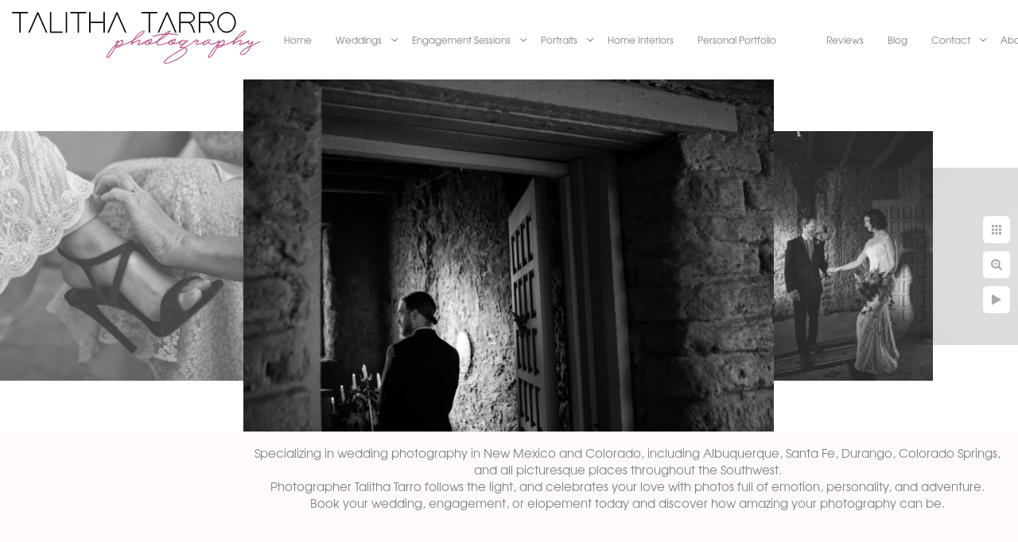

--- FILE ---
content_type: text/html; charset=utf-8
request_url: https://www.talithatarro.com/weddings/nick-nin/waiting-first-look
body_size: 1738
content:
<!DOCTYPE html><!-- site by Good Gallery, www.goodgallery.com -->
<html class="no-js GalleryPage" lang="en">
<head>
    <link rel="dns-prefetch" href="//cdn.goodgallery.com" /><link rel="dns-prefetch" href="//www.google-analytics.com" />
	<link rel="shortcut icon" href="//cdn.goodgallery.com/8d8e64c6-8032-4abc-baab-5611b0b6c461/logo/26m14nbn/iuajdxt4rfy.ico" />
<link rel="icon" href="//cdn.goodgallery.com/8d8e64c6-8032-4abc-baab-5611b0b6c461/logo/26m14nbn/iuajdxt4rfy.svg" sizes="any" type="image/svg+xml" />

	<title>Waiting for the first look - Nick + Nin - Talitha Tarro Photography</title>
	 <link rel="canonical" href="https://www.Talitha Tarro Photography/weddings/nick-nin/waiting-first-look" />
	<style type="text/css">.YB:before{content: attr(data-c);display: block;height: 150em;}</style><link rel="stylesheet" type="text/css" href="//cdn.goodgallery.com/8d8e64c6-8032-4abc-baab-5611b0b6c461/d/Desktop-ODeCVQAy-1uG79aXkxvQiQ-2-NwX0SiNeNVWhQmV5xKv5Og.css" />
<script type="text/javascript" src="//cdn.goodgallery.com/8d8e64c6-8032-4abc-baab-5611b0b6c461/p/bundle-2teHGVEHG23F7yH4EM4Vng-20250629021656.js"></script>
    <script type="text/javascript" src="//cdn.goodgallery.com/8d8e64c6-8032-4abc-baab-5611b0b6c461/d/PageData-374y1qs8-9e2f8c53-4c69-4786-912b-c511ce965c71-NwX0SiNeNVWhQmV5xKv5Og-2.js"></script>
    <meta name="viewport" content="width=device-width, initial-scale=1, maximum-scale=1.0, user-scalable=no" />
	<meta name="apple-mobile-web-app-capable" content="yes" />
    <!--[if lt IE 9]><script type="text/javascript" src="/admin/Scripts/excanvas.compiled.js"></script><script type="text/javascript" src="/admin/Scripts/jQuery.XDomainRequest.js"></script><![endif]-->

<meta property="og:url" content="https://www.Talitha Tarro Photography/weddings/nick-nin/waiting-first-look" />
<meta property="og:type" content="website" />
<meta property="og:site_name" content="Talitha Tarro Photography" />
<meta property="og:image" content="//cdn.goodgallery.com/8d8e64c6-8032-4abc-baab-5611b0b6c461/r/1024/1xbnuxb0/waiting-first-look.jpg" />
<meta property="og:title" content="Waiting for the first look - Nick + Nin - Talitha Tarro Photography" />
<meta property="og:description" />
<meta name="google-site-verification" content="SpImXEk3FXThEFebmlwqt4QQreSqlqNPjggdeso10sk" />

<!-- Global site tag (gtag.js) - Google Analytics -->
<script async src="https://www.googletagmanager.com/gtag/js?id=UA-109594451-1"></script>
<script>
  window.dataLayer = window.dataLayer || [];
  function gtag(){dataLayer.push(arguments);}
  gtag('js', new Date());

  gtag('config', 'UA-109594451-1');
</script>
</head>
<body data-page-type="gallery" data-page-id="9e2f8c53-4c69-4786-912b-c511ce965c71" data-tags="" data-menu-hash="NwX0SiNeNVWhQmV5xKv5Og" data-settings-hash="ODeCVQAy-1uG79aXkxvQiQ" data-fotomotoid="" data-imglocation="//cdn.goodgallery.com/8d8e64c6-8032-4abc-baab-5611b0b6c461/" data-cdn="//cdn.goodgallery.com/8d8e64c6-8032-4abc-baab-5611b0b6c461" data-stoken="374y1qs8" data-settingstemplateid="">
    <div id="layoutContainer">
        <div id="gallery"></div>
    </div>
    <div class="nscontainer YB">
            <div class="nextprev">
                    <a href="/weddings/nick-nin/elegant-bride-hacienda-vargas" title="Elegant bride at Hacienda Vargas" rel="prev" class="prev"><span>Previous</span></a>
                                    <a href="/weddings/nick-nin/first-look-hacienda-vargas" title="First look at Hacienda Vargas" rel="next" class="next"><span>Next</span></a>
            </div>
    </div>
<noscript>            <div itemscope itemtype="http://schema.org/ImageObject" class="GGDownload YB">
                <div class="DownloadContainer">
                    <div class="PhotoContainer">
                        <div class="ActualPhoto">
                            <meta itemprop="name" content="Waiting for the first look" />
                            <img alt="Waiting for the first look" src="//cdn.goodgallery.com/8d8e64c6-8032-4abc-baab-5611b0b6c461/r/1024/1xbnuxb0/waiting-first-look.jpg" title="Waiting for the first look" itemprop="contentURL" />
                            <meta itemprop="description" />
                            <meta itemprop="representativeOfPage" content="true" />
                                <meta itemprop="contentLocation" content="Hacienda Vargas, New Mexico, Algodones, Bernalillo, chapel" />
                        </div>
                    </div>
                </div>
            </div>
</noscript>            
            <div class="fulljustify toplevelmenu YB">
                    <a href="/" title="New Mexico Wedding Photographer"><span>Home</span></a>
                    <a href="/weddings" title="Photo Blog for Weddings in New Mexico | Talitha Tarro Photography"><span>Weddings</span></a>
                    <a href="/engagement-sessions" title="Engagements in New Mexico | Talitha Tarro Photography"><span>Engagement Sessions</span></a>
                    <a href="/portraits" title="Portraits"><span>Portraits</span></a>
                    <a href="/home-interiors" title="Home Interiors"><span>Home Interiors</span></a>
                    <a href="/personal-portfolio" title="Personal Portfolio"><span>Personal Portfolio</span></a>
                    <a><span>&nbsp;</span></a>
                    <a href="/reviews" title="Reviews for Talitha Tarro Photography based in Albuquerque, New Mexico."><span>Reviews</span></a>
                    <a href="/blog/" title="Talitha Tarro Photography Blog | Portraits &amp; Weddings in New Mexico"><span>Blog</span></a>
                    <a href="/contact" title="Contact Me"><span>Contact</span></a>
                    <a href="/about" title="About"><span>About</span></a>
                    <a href="/pricing-resources" title="Pricing &amp; Resources"><span>Pricing & Resources</span></a>
            </div>
        
            </body>
</html>


--- FILE ---
content_type: text/html; charset=utf-8
request_url: https://www.talithatarro.com/weddings/nick-nin?IsAjax=1
body_size: 10103
content:
<!DOCTYPE html><!-- site by Good Gallery, www.goodgallery.com -->
<html class="no-js GalleryPage ">
<head>
<title>Nick + Nin - Talitha Tarro Photography</title>
<meta name="description" content="hacienda vargas wedding" />
<link rel="dns-prefetch" href="//cdn.goodgallery.com" /><link rel="dns-prefetch" href="//www.google-analytics.com" />
<link rel="shortcut icon" href="//cdn.goodgallery.com/8d8e64c6-8032-4abc-baab-5611b0b6c461/logo/26m14nbn/iuajdxt4rfy.ico" />
<link rel="icon" href="//cdn.goodgallery.com/8d8e64c6-8032-4abc-baab-5611b0b6c461/logo/26m14nbn/iuajdxt4rfy.svg" sizes="any" type="image/svg+xml" />

 <meta name="robots" content="noarchive" /> 	 <link rel="canonical" href="https://www.Talitha Tarro Photography/weddings/nick-nin" />
 <style type="text/css">.YB:before{content: attr(data-c);display: block;height: 150em;}</style><link rel="stylesheet" type="text/css" media="print" onload="if(media!='all')media='all'" href="//cdn.goodgallery.com/8d8e64c6-8032-4abc-baab-5611b0b6c461/d/Desktop-ODeCVQAy-1uG79aXkxvQiQ-2-NwX0SiNeNVWhQmV5xKv5Og.css" />
<script type="text/javascript" src="//cdn.goodgallery.com/8d8e64c6-8032-4abc-baab-5611b0b6c461/p/bundle-2teHGVEHG23F7yH4EM4Vng-20250629021656.js"></script>
<script type="text/javascript" src="//cdn.goodgallery.com/8d8e64c6-8032-4abc-baab-5611b0b6c461/d/PageData-374y1qs8-9e2f8c53-4c69-4786-912b-c511ce965c71-NwX0SiNeNVWhQmV5xKv5Og-2.js"></script>
<!--[if lt IE 9]><script type="text/javascript" src="/admin/Scripts/jQuery.XDomainRequest.js"></script><![endif]-->

<meta property="og:url" content="https://www.Talitha Tarro Photography/weddings/nick-nin" />
<meta property="og:type" content="website" />
<meta property="og:site_name" content="Talitha Tarro Photography" />
<meta property="og:image" content="https://cdn.goodgallery.com/8d8e64c6-8032-4abc-baab-5611b0b6c461/s/0200/1xbnv4hp/bride-getting-ready-hacienda-vargas.jpg"/><meta property="og:image" content="https://cdn.goodgallery.com/8d8e64c6-8032-4abc-baab-5611b0b6c461/s/0200/1xbnv4hw/groom-hacienda-vargas.jpg"/><meta property="og:image" content="https://cdn.goodgallery.com/8d8e64c6-8032-4abc-baab-5611b0b6c461/s/0200/1xbnuxaq/wedding-prep-hacienda-vargas.jpg"/><meta property="og:image" content="https://cdn.goodgallery.com/8d8e64c6-8032-4abc-baab-5611b0b6c461/s/0200/1xbnv4jc/new-mexico-wedding-ring-shot.jpg"/><meta property="og:image" content="https://cdn.goodgallery.com/8d8e64c6-8032-4abc-baab-5611b0b6c461/s/0200/1xbnv4jm/hacienda-vargas-wedding.jpg"/><meta property="og:image" content="https://cdn.goodgallery.com/8d8e64c6-8032-4abc-baab-5611b0b6c461/s/0200/1xbnv4jx/elegant-bride-hacienda-vargas.jpg"/><meta property="og:image" content="https://cdn.goodgallery.com/8d8e64c6-8032-4abc-baab-5611b0b6c461/s/0200/1xbnv4ka/waiting-first-look.jpg"/><meta property="og:image" content="https://cdn.goodgallery.com/8d8e64c6-8032-4abc-baab-5611b0b6c461/s/0200/1xbnuxbf/first-look-hacienda-vargas.jpg"/><meta property="og:image" content="https://cdn.goodgallery.com/8d8e64c6-8032-4abc-baab-5611b0b6c461/s/0200/1xbnuxbf/take-hand.jpg"/><meta property="og:image" content="https://cdn.goodgallery.com/8d8e64c6-8032-4abc-baab-5611b0b6c461/s/0200/1xbnv4kk/golden-light-wedding-ceremony.jpg"/><meta property="og:image" content="https://cdn.goodgallery.com/8d8e64c6-8032-4abc-baab-5611b0b6c461/s/0200/1xbnv4ku/adobe-walls-candle-light-intimate-wedding-ceremony.jpg"/><meta property="og:image" content="https://cdn.goodgallery.com/8d8e64c6-8032-4abc-baab-5611b0b6c461/s/0200/1xbnuxd0/hacienda-vargas-elopement.jpg"/><meta property="og:image" content="https://cdn.goodgallery.com/8d8e64c6-8032-4abc-baab-5611b0b6c461/s/0200/1xbnv4mb/adoring-groom-hacienda-vargas.jpg"/><meta property="og:image" content="https://cdn.goodgallery.com/8d8e64c6-8032-4abc-baab-5611b0b6c461/s/0200/1xbnuxdj/hacienda-vargas-wedding-ring-exchange.jpg"/><meta property="og:image" content="https://cdn.goodgallery.com/8d8e64c6-8032-4abc-baab-5611b0b6c461/s/0200/1xbnuxe3/candlelit-wedding-ceremony-adobe-walled-chapel.jpg"/><meta property="og:image" content="https://cdn.goodgallery.com/8d8e64c6-8032-4abc-baab-5611b0b6c461/s/0200/1xbnuxdw/bride-grooms-first-kiss-chapel.jpg"/><meta property="og:image" content="https://cdn.goodgallery.com/8d8e64c6-8032-4abc-baab-5611b0b6c461/s/0200/1xbnv4mq/candle-light-wedding-chapel.jpg"/><meta property="og:image" content="https://cdn.goodgallery.com/8d8e64c6-8032-4abc-baab-5611b0b6c461/s/0200/1xbnv4n1/desert-wedding.jpg"/><meta property="og:image" content="https://cdn.goodgallery.com/8d8e64c6-8032-4abc-baab-5611b0b6c461/s/0200/1xbnv4ne/albuquerque-florist-bouquet.jpg"/><meta property="og:image" content="https://cdn.goodgallery.com/8d8e64c6-8032-4abc-baab-5611b0b6c461/s/0200/1xbnv4oz/best-santa-fe-wedding-photographer.jpg"/><meta property="og:image" content="https://cdn.goodgallery.com/8d8e64c6-8032-4abc-baab-5611b0b6c461/s/0200/1xbnv4p8/new-mexico-wedding-photography.jpg"/><meta property="og:image" content="https://cdn.goodgallery.com/8d8e64c6-8032-4abc-baab-5611b0b6c461/s/0200/1xbnv4po/new-mexico-landscape-wedding.jpg"/><meta property="og:image" content="https://cdn.goodgallery.com/8d8e64c6-8032-4abc-baab-5611b0b6c461/s/0200/1xbnuxio/creative-albuquerque-wedding-photography.jpg"/><meta property="og:image" content="https://cdn.goodgallery.com/8d8e64c6-8032-4abc-baab-5611b0b6c461/s/0200/1xbnv4pz/intimate-albuquerque-wedding-photography.jpg"/><meta property="og:image" content="https://cdn.goodgallery.com/8d8e64c6-8032-4abc-baab-5611b0b6c461/s/0200/1xbnv4q8/new-mexico-outdoor-wedding.jpg"/><meta property="og:image" content="https://cdn.goodgallery.com/8d8e64c6-8032-4abc-baab-5611b0b6c461/s/0200/1xbnv4rq/best-la-posada-wedding-photography.jpg"/><meta property="og:image" content="https://cdn.goodgallery.com/8d8e64c6-8032-4abc-baab-5611b0b6c461/s/0200/1xbnv4s1/creative-groom-portraiture-la-posada.jpg"/><meta property="og:image" content="https://cdn.goodgallery.com/8d8e64c6-8032-4abc-baab-5611b0b6c461/s/0200/1xbnv4si/modern-art-wedding-cake.jpg"/><meta property="og:image" content="https://cdn.goodgallery.com/8d8e64c6-8032-4abc-baab-5611b0b6c461/s/0200/1xbnuxlc/la-posada-wedding-reception.jpg"/><meta property="og:image" content="https://cdn.goodgallery.com/8d8e64c6-8032-4abc-baab-5611b0b6c461/s/0200/1xbnv4st/native-american-modern-art-wedding.jpg"/><meta property="og:image" content="https://cdn.goodgallery.com/8d8e64c6-8032-4abc-baab-5611b0b6c461/s/0200/1xbnv4uh/la-posada-wedding.jpg"/><meta property="og:image" content="https://cdn.goodgallery.com/8d8e64c6-8032-4abc-baab-5611b0b6c461/s/0200/1xbnv4ur/la-posada-wedding-photography.jpg"/><meta property="og:image" content="https://cdn.goodgallery.com/8d8e64c6-8032-4abc-baab-5611b0b6c461/s/0200/1xbnv4vv/day-dead-wedding-cake-topper.jpg"/><meta property="og:image" content="https://cdn.goodgallery.com/8d8e64c6-8032-4abc-baab-5611b0b6c461/s/0200/1xbnv4hc/cake-cutting-la-posada-wedding-reception.jpg"/><script type="application/ld+json">{ "@context": "https://schema.org", "@type": "Organization", "url": "http://www.Talitha Tarro Photography", "logo": "https://logocdn.goodgallery.com/8d8e64c6-8032-4abc-baab-5611b0b6c461/624x0/26m14mfs/rlw104jfdk4.png" }</script>
<script type="application/ld+json">{ "@context": "http://schema.org", "@type": "BreadcrumbList", "itemListElement": [ { "@type": "ListItem", "position": "1", "item": { "@id": "https://www.talithatarro.com/", "name": "Home" } }, { "@type": "ListItem", "position": "2", "item": { "@id": "https://www.talithatarro.com/weddings", "name": "Weddings" } }, { "@type": "ListItem", "position": "3", "item": { "@id": "https://www.talithatarro.com/weddings/nick-nin", "name": "Nick + Nin" } } ] }</script>
<meta name="google-site-verification" content="SpImXEk3FXThEFebmlwqt4QQreSqlqNPjggdeso10sk" />

<!-- Global site tag (gtag.js) - Google Analytics -->
<script async src="https://www.googletagmanager.com/gtag/js?id=UA-109594451-1"></script>
<script>
  window.dataLayer = window.dataLayer || [];
  function gtag(){dataLayer.push(arguments);}
  gtag('js', new Date());

  gtag('config', 'UA-109594451-1');
</script>
<style type="text/css" data-id="inline">
html.js, html.js body {margin:0;padding:0;}
div.ThumbnailPanelThumbnailContainer div.Placeholder, div.ThumbnailPanelThumbnailContainer .CVThumb {position: absolute;left: 0px;top: 0px;height: 100%;width: 100%;border: 0px} div.ThumbnailPanelThumbnailContainer .CVThumb {text-align: center} div.ThumbnailPanelThumbnailContainer .CVThumb img {max-width: 100%;width: 100%;border: 0px} span.ThumbnailPanelEntityLoaded div.Placeholder {display: none;}
html.no-js .CVThumb img {opacity:0} div.ThumbnailPanelThumbnailContainer {overflow:hidden;position:absolute;top:0px;left:0px} .YB:before{content: attr(data-c);display: block;height: 150em;width:100%;background-color:#FFFFFF;position:fixed;z-index:9999;}
.GalleryUIThumbnailPanelContainerParent {background-color:#FFFFFF}
ul.GalleryUIMenu {list-style: none;margin: 0;padding: 0} ul.GalleryUIMenu a {text-decoration: none} ul.GalleryUIMenu li {position: relative; white-space: nowrap}
.GalleryUISiteNavigation {background-color: rgba(255, 255, 255, 1);width:100%;min-height:100px}
.GalleryUIMenuTopLevel .GalleryUIMenu {display: inline-block} ul.GalleryUIMenu li, div.GalleryUIMenuSubMenuDiv li {text-transform:none}
.GalleryUIMenuTopLevel .GalleryUIMenu > li {display:inline-block;padding: 7px 15px 7px 15px;border:0px solid #FFFFFF;border-left-width:0px;border-top-width:0px;white-space:nowrap;text-align:right}
.GalleryUIMenu > li {color:#808080;background-color:rgba(255, 255, 255, 1);font-size:12px;;position:relative}
.GalleryUIMenu > li > a {color:#808080} .GalleryUIMenu > li.Active > a {color:#000000}
.GalleryUIMenu > li.Active {color:#000000;background-color:rgba(255, 255, 255, 1)}
span.SubMenuArrow,span.SubMenuArrowLeft,span.SubMenuArrowRight,span.SubMenuArrowUp,span.SubMenuArrowDown {display:block;position:absolute;top:50%;right:2px;margin-top:-5px;height:10px;width:10px;background-color:transparent;} span.SubMenuArrowSizing {display:inline-block;width:10px;height:10px;opacity:0;margin-right:-2px;}

.GalleryUISiteNavigation {display:flex;align-items:center;}


html { font-family: 'TeX Gyre Adventor', sans-serif ; } @font-face {     font-display:swap;font-family: 'TeX Gyre Adventor';     font-style: normal;     font-weight: 400;     src: local('TeX Gyre Adventor'), url(https://cdn.goodgallery.com/GoogleFont/TeX_Gyre_Adventor/texgyreadventor-regular.otf) format('opentype'); } @font-face {     font-display:swap;font-family: 'TeX Gyre Adventor';     font-style: italic;     font-weight: 400;     src: local('TeX Gyre Adventor Italic'), url(https://cdn.goodgallery.com/GoogleFont/TeX_Gyre_Adventor/texgyreadventor-italic.otf) format('opentype'); } @font-face {     font-display:swap;font-family: 'TeX Gyre Adventor';     font-style: normal;     font-weight: 700;     src: local('TeX Gyre Adventor Bold'), url(https://cdn.goodgallery.com/GoogleFont/TeX_Gyre_Adventor/texgyreadventor-bold.otf) format('opentype'); } @font-face {     font-display:swap;font-family: 'TeX Gyre Adventor';     font-style: italic;     font-weight: 700;     src: local('TeX Gyre Adventor Bold Italic'), url(https://cdn.goodgallery.com/GoogleFont/TeX_Gyre_Adventor/texgyreadventor-bolditalic.otf) format('opentype'); }
.GalleryUIMenu, .GalleryUIMenu a { font-family: 'TeX Gyre Adventor', sans-serif ; } @font-face {     font-display:swap;font-family: 'TeX Gyre Adventor';     font-style: normal;     font-weight: 400;     src: local('TeX Gyre Adventor'), url(https://cdn.goodgallery.com/GoogleFont/TeX_Gyre_Adventor/texgyreadventor-regular.otf) format('opentype'); } @font-face {     font-display:swap;font-family: 'TeX Gyre Adventor';     font-style: italic;     font-weight: 400;     src: local('TeX Gyre Adventor Italic'), url(https://cdn.goodgallery.com/GoogleFont/TeX_Gyre_Adventor/texgyreadventor-italic.otf) format('opentype'); } @font-face {     font-display:swap;font-family: 'TeX Gyre Adventor';     font-style: normal;     font-weight: 700;     src: local('TeX Gyre Adventor Bold'), url(https://cdn.goodgallery.com/GoogleFont/TeX_Gyre_Adventor/texgyreadventor-bold.otf) format('opentype'); } @font-face {     font-display:swap;font-family: 'TeX Gyre Adventor';     font-style: italic;     font-weight: 700;     src: local('TeX Gyre Adventor Bold Italic'), url(https://cdn.goodgallery.com/GoogleFont/TeX_Gyre_Adventor/texgyreadventor-bolditalic.otf) format('opentype'); }
.PageTemplateText,.CaptionContainer,.PageInformationArea,.GGTextContent { font-family: 'TeX Gyre Adventor', sans-serif ; } @font-face {     font-display:swap;font-family: 'TeX Gyre Adventor';     font-style: normal;     font-weight: 400;     src: local('TeX Gyre Adventor'), url(https://cdn.goodgallery.com/GoogleFont/TeX_Gyre_Adventor/texgyreadventor-regular.otf) format('opentype'); } @font-face {     font-display:swap;font-family: 'TeX Gyre Adventor';     font-style: italic;     font-weight: 400;     src: local('TeX Gyre Adventor Italic'), url(https://cdn.goodgallery.com/GoogleFont/TeX_Gyre_Adventor/texgyreadventor-italic.otf) format('opentype'); } @font-face {     font-display:swap;font-family: 'TeX Gyre Adventor';     font-style: normal;     font-weight: 700;     src: local('TeX Gyre Adventor Bold'), url(https://cdn.goodgallery.com/GoogleFont/TeX_Gyre_Adventor/texgyreadventor-bold.otf) format('opentype'); } @font-face {     font-display:swap;font-family: 'TeX Gyre Adventor';     font-style: italic;     font-weight: 700;     src: local('TeX Gyre Adventor Bold Italic'), url(https://cdn.goodgallery.com/GoogleFont/TeX_Gyre_Adventor/texgyreadventor-bolditalic.otf) format('opentype'); }
h1, h2, h3, h4, h5, h6 { font-family: 'TeX Gyre Adventor', sans-serif ;font-weight:700; } @font-face {     font-display:swap;font-family: 'TeX Gyre Adventor';     font-style: normal;     font-weight: 400;     src: local('TeX Gyre Adventor'), url(https://cdn.goodgallery.com/GoogleFont/TeX_Gyre_Adventor/texgyreadventor-regular.otf) format('opentype'); } @font-face {     font-display:swap;font-family: 'TeX Gyre Adventor';     font-style: italic;     font-weight: 400;     src: local('TeX Gyre Adventor Italic'), url(https://cdn.goodgallery.com/GoogleFont/TeX_Gyre_Adventor/texgyreadventor-italic.otf) format('opentype'); } @font-face {     font-display:swap;font-family: 'TeX Gyre Adventor';     font-style: normal;     font-weight: 700;     src: local('TeX Gyre Adventor Bold'), url(https://cdn.goodgallery.com/GoogleFont/TeX_Gyre_Adventor/texgyreadventor-bold.otf) format('opentype'); } @font-face {     font-display:swap;font-family: 'TeX Gyre Adventor';     font-style: italic;     font-weight: 700;     src: local('TeX Gyre Adventor Bold Italic'), url(https://cdn.goodgallery.com/GoogleFont/TeX_Gyre_Adventor/texgyreadventor-bolditalic.otf) format('opentype'); }
.GalleryUIContainer .NameMark { font-family: 'TeX Gyre Adventor', sans-serif ; } @font-face {     font-display:swap;font-family: 'TeX Gyre Adventor';     font-style: normal;     font-weight: 400;     src: local('TeX Gyre Adventor'), url(https://cdn.goodgallery.com/GoogleFont/TeX_Gyre_Adventor/texgyreadventor-regular.otf) format('opentype'); } @font-face {     font-display:swap;font-family: 'TeX Gyre Adventor';     font-style: italic;     font-weight: 400;     src: local('TeX Gyre Adventor Italic'), url(https://cdn.goodgallery.com/GoogleFont/TeX_Gyre_Adventor/texgyreadventor-italic.otf) format('opentype'); } @font-face {     font-display:swap;font-family: 'TeX Gyre Adventor';     font-style: normal;     font-weight: 700;     src: local('TeX Gyre Adventor Bold'), url(https://cdn.goodgallery.com/GoogleFont/TeX_Gyre_Adventor/texgyreadventor-bold.otf) format('opentype'); } @font-face {     font-display:swap;font-family: 'TeX Gyre Adventor';     font-style: italic;     font-weight: 700;     src: local('TeX Gyre Adventor Bold Italic'), url(https://cdn.goodgallery.com/GoogleFont/TeX_Gyre_Adventor/texgyreadventor-bolditalic.otf) format('opentype'); }
.GalleryMenuContent .GGMenuPageHeading { font-family: 'TeX Gyre Adventor', sans-serif ; } @font-face {     font-display:swap;font-family: 'TeX Gyre Adventor';     font-style: normal;     font-weight: 400;     src: local('TeX Gyre Adventor'), url(https://cdn.goodgallery.com/GoogleFont/TeX_Gyre_Adventor/texgyreadventor-regular.otf) format('opentype'); } @font-face {     font-display:swap;font-family: 'TeX Gyre Adventor';     font-style: italic;     font-weight: 400;     src: local('TeX Gyre Adventor Italic'), url(https://cdn.goodgallery.com/GoogleFont/TeX_Gyre_Adventor/texgyreadventor-italic.otf) format('opentype'); } @font-face {     font-display:swap;font-family: 'TeX Gyre Adventor';     font-style: normal;     font-weight: 700;     src: local('TeX Gyre Adventor Bold'), url(https://cdn.goodgallery.com/GoogleFont/TeX_Gyre_Adventor/texgyreadventor-bold.otf) format('opentype'); } @font-face {     font-display:swap;font-family: 'TeX Gyre Adventor';     font-style: italic;     font-weight: 700;     src: local('TeX Gyre Adventor Bold Italic'), url(https://cdn.goodgallery.com/GoogleFont/TeX_Gyre_Adventor/texgyreadventor-bolditalic.otf) format('opentype'); }
.GMLabel { font-family: 'TeX Gyre Adventor', sans-serif ; } @font-face {     font-display:swap;font-family: 'TeX Gyre Adventor';     font-style: normal;     font-weight: 400;     src: local('TeX Gyre Adventor'), url(https://cdn.goodgallery.com/GoogleFont/TeX_Gyre_Adventor/texgyreadventor-regular.otf) format('opentype'); } @font-face {     font-display:swap;font-family: 'TeX Gyre Adventor';     font-style: italic;     font-weight: 400;     src: local('TeX Gyre Adventor Italic'), url(https://cdn.goodgallery.com/GoogleFont/TeX_Gyre_Adventor/texgyreadventor-italic.otf) format('opentype'); } @font-face {     font-display:swap;font-family: 'TeX Gyre Adventor';     font-style: normal;     font-weight: 700;     src: local('TeX Gyre Adventor Bold'), url(https://cdn.goodgallery.com/GoogleFont/TeX_Gyre_Adventor/texgyreadventor-bold.otf) format('opentype'); } @font-face {     font-display:swap;font-family: 'TeX Gyre Adventor';     font-style: italic;     font-weight: 700;     src: local('TeX Gyre Adventor Bold Italic'), url(https://cdn.goodgallery.com/GoogleFont/TeX_Gyre_Adventor/texgyreadventor-bolditalic.otf) format('opentype'); }
.GMTagline { font-family: 'TeX Gyre Adventor', sans-serif ; } @font-face {     font-display:swap;font-family: 'TeX Gyre Adventor';     font-style: normal;     font-weight: 400;     src: local('TeX Gyre Adventor'), url(https://cdn.goodgallery.com/GoogleFont/TeX_Gyre_Adventor/texgyreadventor-regular.otf) format('opentype'); } @font-face {     font-display:swap;font-family: 'TeX Gyre Adventor';     font-style: italic;     font-weight: 400;     src: local('TeX Gyre Adventor Italic'), url(https://cdn.goodgallery.com/GoogleFont/TeX_Gyre_Adventor/texgyreadventor-italic.otf) format('opentype'); } @font-face {     font-display:swap;font-family: 'TeX Gyre Adventor';     font-style: normal;     font-weight: 700;     src: local('TeX Gyre Adventor Bold'), url(https://cdn.goodgallery.com/GoogleFont/TeX_Gyre_Adventor/texgyreadventor-bold.otf) format('opentype'); } @font-face {     font-display:swap;font-family: 'TeX Gyre Adventor';     font-style: italic;     font-weight: 700;     src: local('TeX Gyre Adventor Bold Italic'), url(https://cdn.goodgallery.com/GoogleFont/TeX_Gyre_Adventor/texgyreadventor-bolditalic.otf) format('opentype'); }
div.GGForm label.SectionHeading { font-family: 'TeX Gyre Adventor', sans-serif ; } @font-face {     font-display:swap;font-family: 'TeX Gyre Adventor';     font-style: normal;     font-weight: 400;     src: local('TeX Gyre Adventor'), url(https://cdn.goodgallery.com/GoogleFont/TeX_Gyre_Adventor/texgyreadventor-regular.otf) format('opentype'); } @font-face {     font-display:swap;font-family: 'TeX Gyre Adventor';     font-style: italic;     font-weight: 400;     src: local('TeX Gyre Adventor Italic'), url(https://cdn.goodgallery.com/GoogleFont/TeX_Gyre_Adventor/texgyreadventor-italic.otf) format('opentype'); } @font-face {     font-display:swap;font-family: 'TeX Gyre Adventor';     font-style: normal;     font-weight: 700;     src: local('TeX Gyre Adventor Bold'), url(https://cdn.goodgallery.com/GoogleFont/TeX_Gyre_Adventor/texgyreadventor-bold.otf) format('opentype'); } @font-face {     font-display:swap;font-family: 'TeX Gyre Adventor';     font-style: italic;     font-weight: 700;     src: local('TeX Gyre Adventor Bold Italic'), url(https://cdn.goodgallery.com/GoogleFont/TeX_Gyre_Adventor/texgyreadventor-bolditalic.otf) format('opentype'); }
.GGHamburgerMenuLabel { font-family: 'TeX Gyre Adventor', sans-serif ; } @font-face {     font-display:swap;font-family: 'TeX Gyre Adventor';     font-style: normal;     font-weight: 400;     src: local('TeX Gyre Adventor'), url(https://cdn.goodgallery.com/GoogleFont/TeX_Gyre_Adventor/texgyreadventor-regular.otf) format('opentype'); } @font-face {     font-display:swap;font-family: 'TeX Gyre Adventor';     font-style: italic;     font-weight: 400;     src: local('TeX Gyre Adventor Italic'), url(https://cdn.goodgallery.com/GoogleFont/TeX_Gyre_Adventor/texgyreadventor-italic.otf) format('opentype'); } @font-face {     font-display:swap;font-family: 'TeX Gyre Adventor';     font-style: normal;     font-weight: 700;     src: local('TeX Gyre Adventor Bold'), url(https://cdn.goodgallery.com/GoogleFont/TeX_Gyre_Adventor/texgyreadventor-bold.otf) format('opentype'); } @font-face {     font-display:swap;font-family: 'TeX Gyre Adventor';     font-style: italic;     font-weight: 700;     src: local('TeX Gyre Adventor Bold Italic'), url(https://cdn.goodgallery.com/GoogleFont/TeX_Gyre_Adventor/texgyreadventor-bolditalic.otf) format('opentype'); }
h2 { font-family: 'TeX Gyre Adventor', sans-serif ;font-weight:700; } @font-face {     font-display:swap;font-family: 'TeX Gyre Adventor';     font-style: normal;     font-weight: 400;     src: local('TeX Gyre Adventor'), url(https://cdn.goodgallery.com/GoogleFont/TeX_Gyre_Adventor/texgyreadventor-regular.otf) format('opentype'); } @font-face {     font-display:swap;font-family: 'TeX Gyre Adventor';     font-style: italic;     font-weight: 400;     src: local('TeX Gyre Adventor Italic'), url(https://cdn.goodgallery.com/GoogleFont/TeX_Gyre_Adventor/texgyreadventor-italic.otf) format('opentype'); } @font-face {     font-display:swap;font-family: 'TeX Gyre Adventor';     font-style: normal;     font-weight: 700;     src: local('TeX Gyre Adventor Bold'), url(https://cdn.goodgallery.com/GoogleFont/TeX_Gyre_Adventor/texgyreadventor-bold.otf) format('opentype'); } @font-face {     font-display:swap;font-family: 'TeX Gyre Adventor';     font-style: italic;     font-weight: 700;     src: local('TeX Gyre Adventor Bold Italic'), url(https://cdn.goodgallery.com/GoogleFont/TeX_Gyre_Adventor/texgyreadventor-bolditalic.otf) format('opentype'); }
h3 { font-family: 'TeX Gyre Adventor', sans-serif ;font-weight:700; } @font-face {     font-display:swap;font-family: 'TeX Gyre Adventor';     font-style: normal;     font-weight: 400;     src: local('TeX Gyre Adventor'), url(https://cdn.goodgallery.com/GoogleFont/TeX_Gyre_Adventor/texgyreadventor-regular.otf) format('opentype'); } @font-face {     font-display:swap;font-family: 'TeX Gyre Adventor';     font-style: italic;     font-weight: 400;     src: local('TeX Gyre Adventor Italic'), url(https://cdn.goodgallery.com/GoogleFont/TeX_Gyre_Adventor/texgyreadventor-italic.otf) format('opentype'); } @font-face {     font-display:swap;font-family: 'TeX Gyre Adventor';     font-style: normal;     font-weight: 700;     src: local('TeX Gyre Adventor Bold'), url(https://cdn.goodgallery.com/GoogleFont/TeX_Gyre_Adventor/texgyreadventor-bold.otf) format('opentype'); } @font-face {     font-display:swap;font-family: 'TeX Gyre Adventor';     font-style: italic;     font-weight: 700;     src: local('TeX Gyre Adventor Bold Italic'), url(https://cdn.goodgallery.com/GoogleFont/TeX_Gyre_Adventor/texgyreadventor-bolditalic.otf) format('opentype'); }
h4 { font-family: 'TeX Gyre Adventor', sans-serif ;font-weight:700; } @font-face {     font-display:swap;font-family: 'TeX Gyre Adventor';     font-style: normal;     font-weight: 400;     src: local('TeX Gyre Adventor'), url(https://cdn.goodgallery.com/GoogleFont/TeX_Gyre_Adventor/texgyreadventor-regular.otf) format('opentype'); } @font-face {     font-display:swap;font-family: 'TeX Gyre Adventor';     font-style: italic;     font-weight: 400;     src: local('TeX Gyre Adventor Italic'), url(https://cdn.goodgallery.com/GoogleFont/TeX_Gyre_Adventor/texgyreadventor-italic.otf) format('opentype'); } @font-face {     font-display:swap;font-family: 'TeX Gyre Adventor';     font-style: normal;     font-weight: 700;     src: local('TeX Gyre Adventor Bold'), url(https://cdn.goodgallery.com/GoogleFont/TeX_Gyre_Adventor/texgyreadventor-bold.otf) format('opentype'); } @font-face {     font-display:swap;font-family: 'TeX Gyre Adventor';     font-style: italic;     font-weight: 700;     src: local('TeX Gyre Adventor Bold Italic'), url(https://cdn.goodgallery.com/GoogleFont/TeX_Gyre_Adventor/texgyreadventor-bolditalic.otf) format('opentype'); }
h5 { font-family: 'TeX Gyre Adventor', sans-serif ;font-weight:700; } @font-face {     font-display:swap;font-family: 'TeX Gyre Adventor';     font-style: normal;     font-weight: 400;     src: local('TeX Gyre Adventor'), url(https://cdn.goodgallery.com/GoogleFont/TeX_Gyre_Adventor/texgyreadventor-regular.otf) format('opentype'); } @font-face {     font-display:swap;font-family: 'TeX Gyre Adventor';     font-style: italic;     font-weight: 400;     src: local('TeX Gyre Adventor Italic'), url(https://cdn.goodgallery.com/GoogleFont/TeX_Gyre_Adventor/texgyreadventor-italic.otf) format('opentype'); } @font-face {     font-display:swap;font-family: 'TeX Gyre Adventor';     font-style: normal;     font-weight: 700;     src: local('TeX Gyre Adventor Bold'), url(https://cdn.goodgallery.com/GoogleFont/TeX_Gyre_Adventor/texgyreadventor-bold.otf) format('opentype'); } @font-face {     font-display:swap;font-family: 'TeX Gyre Adventor';     font-style: italic;     font-weight: 700;     src: local('TeX Gyre Adventor Bold Italic'), url(https://cdn.goodgallery.com/GoogleFont/TeX_Gyre_Adventor/texgyreadventor-bolditalic.otf) format('opentype'); }
h6 { font-family: 'TeX Gyre Adventor', sans-serif ;font-weight:700; } @font-face {     font-display:swap;font-family: 'TeX Gyre Adventor';     font-style: normal;     font-weight: 400;     src: local('TeX Gyre Adventor'), url(https://cdn.goodgallery.com/GoogleFont/TeX_Gyre_Adventor/texgyreadventor-regular.otf) format('opentype'); } @font-face {     font-display:swap;font-family: 'TeX Gyre Adventor';     font-style: italic;     font-weight: 400;     src: local('TeX Gyre Adventor Italic'), url(https://cdn.goodgallery.com/GoogleFont/TeX_Gyre_Adventor/texgyreadventor-italic.otf) format('opentype'); } @font-face {     font-display:swap;font-family: 'TeX Gyre Adventor';     font-style: normal;     font-weight: 700;     src: local('TeX Gyre Adventor Bold'), url(https://cdn.goodgallery.com/GoogleFont/TeX_Gyre_Adventor/texgyreadventor-bold.otf) format('opentype'); } @font-face {     font-display:swap;font-family: 'TeX Gyre Adventor';     font-style: italic;     font-weight: 700;     src: local('TeX Gyre Adventor Bold Italic'), url(https://cdn.goodgallery.com/GoogleFont/TeX_Gyre_Adventor/texgyreadventor-bolditalic.otf) format('opentype'); }
h1 { line-height: 1.45; text-transform: none; text-align: left; letter-spacing: 0px; }
h2 { line-height: 1.45; text-transform: none; text-align: left; letter-spacing: 0px;  }
h3 { line-height: 1.45; text-transform: none; text-align: left; letter-spacing: 0px; }
h4 { line-height: 1.45; text-transform: none; text-align: left; letter-spacing: 0px; }
h5 { line-height: 1.45; text-transform: none; text-align: left; letter-spacing: 0px; }
h6 { line-height: 1.45; text-transform: none; text-align: left; letter-spacing: 0px; }
.PageTemplateText,.CaptionContainer,.PageInformationArea,.GGTextContent { line-height: 1.45; text-transform: none; text-align: left; }
ul.GGBottomNavigation span { font-family: 'TeX Gyre Adventor', sans-serif ; } @font-face {     font-display:swap;font-family: 'TeX Gyre Adventor';     font-style: normal;     font-weight: 400;     src: local('TeX Gyre Adventor'), url(https://cdn.goodgallery.com/GoogleFont/TeX_Gyre_Adventor/texgyreadventor-regular.otf) format('opentype'); } @font-face {     font-display:swap;font-family: 'TeX Gyre Adventor';     font-style: italic;     font-weight: 400;     src: local('TeX Gyre Adventor Italic'), url(https://cdn.goodgallery.com/GoogleFont/TeX_Gyre_Adventor/texgyreadventor-italic.otf) format('opentype'); } @font-face {     font-display:swap;font-family: 'TeX Gyre Adventor';     font-style: normal;     font-weight: 700;     src: local('TeX Gyre Adventor Bold'), url(https://cdn.goodgallery.com/GoogleFont/TeX_Gyre_Adventor/texgyreadventor-bold.otf) format('opentype'); } @font-face {     font-display:swap;font-family: 'TeX Gyre Adventor';     font-style: italic;     font-weight: 700;     src: local('TeX Gyre Adventor Bold Italic'), url(https://cdn.goodgallery.com/GoogleFont/TeX_Gyre_Adventor/texgyreadventor-bolditalic.otf) format('opentype'); }
.GGTextContent .GGBreadCrumbs .GGBreadCrumb, .GGTextContent .GGBreadCrumb span { font-family: 'TeX Gyre Adventor', sans-serif ; } @font-face {     font-display:swap;font-family: 'TeX Gyre Adventor';     font-style: normal;     font-weight: 400;     src: local('TeX Gyre Adventor'), url(https://cdn.goodgallery.com/GoogleFont/TeX_Gyre_Adventor/texgyreadventor-regular.otf) format('opentype'); } @font-face {     font-display:swap;font-family: 'TeX Gyre Adventor';     font-style: italic;     font-weight: 400;     src: local('TeX Gyre Adventor Italic'), url(https://cdn.goodgallery.com/GoogleFont/TeX_Gyre_Adventor/texgyreadventor-italic.otf) format('opentype'); } @font-face {     font-display:swap;font-family: 'TeX Gyre Adventor';     font-style: normal;     font-weight: 700;     src: local('TeX Gyre Adventor Bold'), url(https://cdn.goodgallery.com/GoogleFont/TeX_Gyre_Adventor/texgyreadventor-bold.otf) format('opentype'); } @font-face {     font-display:swap;font-family: 'TeX Gyre Adventor';     font-style: italic;     font-weight: 700;     src: local('TeX Gyre Adventor Bold Italic'), url(https://cdn.goodgallery.com/GoogleFont/TeX_Gyre_Adventor/texgyreadventor-bolditalic.otf) format('opentype'); }




div.GalleryUIThumbnailPanelContainerParent {
    background-color: #FFFFFF;
}

div.GGThumbActualContainer div.ThumbnailPanelCaptionContainer {
    position: unset;
    left: unset;
    top: unset;
}

html.js.GalleryPage.ThumbnailPanelActive {
    overflow: visible;
}

    
    html.GalleryPage.ThumbnailPanelActive div.GalleryUISiteNavigation {
        position: fixed !important;
    }
    

html.ThumbnailPanelActive body {
    overflow: visible;
}

html.ThumbnailPanelActive div.GalleryUIContentParent {
    overflow: visible;
}

div.GalleryUIThumbnailPanelContainer div.GGThumbModernContainer > div.GGTextContent {
    position: relative;
}

div.GGThumbActualContainer div.ThumbEntityContainer div.ThumbAspectContainer {
}

div.GGThumbActualContainer div.ThumbEntityContainer div.ThumbAspectContainer {
    height: 0;
    overflow: hidden;
    position: relative;
    border-radius: 0%;
    border: 1px solid rgba(255, 255, 255, 1);
    background-color: rgba(255, 255, 255, 1);
    opacity: 1;

    -moz-transition: opacity 0.15s, background-color 0.15s, border-color 0.15s, color 0.15s;
    -webkit-transition: opacity 0.15s, background-color 0.15s, border-color 0.15s, color 0.15s;
    -o-transition: opacity: 0.15s, background-color 0.15s, border-color 0.15s, color 0.15s;
    transition: opacity 0.15s, background-color 0.15s, border-color 0.15s, color 0.15s;
}

div.GGThumbActualContainer div.ThumbAspectContainer > div,
div.GGThumbModernContainer div.ThumbAspectContainer > div {
    position: absolute;
    left: 0;
    top: 0;
    height: 100%;
    width: 100%;
}

div.GGThumbActualContainer div.ThumbAspectContainer img,
div.GGThumbModernContainer div.ThumbAspectContainer img {
    min-width: 100%;
    min-height: 100%;
}

div.GGThumbActualContainer div.ThumbAspectContainer div.icon {
    position: absolute;
    left: unset;
    top: unset;
    right: 5px;
    bottom: 5px;
    cursor: pointer;

    -webkit-border-radius: 15%;
    -moz-border-radius: 15%;
    border-radius: 15%;
    height: 34px;
    width: 34px;
    padding: 5px;
    -moz-box-sizing: border-box;
    box-sizing: border-box;
}

div.ThumbEntityContainer div.ThumbCaption {
    display: none;
    overflow: hidden;
    
    cursor: pointer;
    padding: 20px;
    font-size: 12px;
    color: rgba(128, 128, 128, 1);
    background-color: rgba(255, 255, 255, 0.75);
    border: 0px solid rgba(128, 128, 128, 0.75);
    border-top-width: 0px;

    -moz-transition: opacity 0.15s, background-color 0.15s, border-color 0.15s, color 0.15s;
    -webkit-transition: opacity 0.15s, background-color 0.15s, border-color 0.15s, color 0.15s;
    -o-transition: opacity: 0.15s, background-color 0.15s, border-color 0.15s, color 0.15s;
    transition: opacity 0.15s, background-color 0.15s, border-color 0.15s, color 0.15s;

}

div.ThumbEntityContainer.ShowCaptions div.ThumbCaption {
    display: block;
}

html.ThumbnailPanelActive .GGCaption {
    display: none;
}

    
div.GGThumbActualContainer {
    display: grid;
    grid-template-columns: repeat(auto-fill, 350px);
    justify-content: center;
    grid-column-gap: 10px;
    margin: 45px 0px 45px 0px;
}

div.GGThumbActualContainer div.ThumbEntityContainer + div {
    margin-top: 10px;
}
    

div.GGThumbModernContainer div.ThumbAspectContainer {
    height: 0;
    overflow: hidden;
    position: relative;
    border: 1px solid rgba(255, 255, 255, 1);
    opacity: 1;

	-moz-transition: opacity 0.15s, background-color 0.15s, border-color 0.15s, color 0.15s;
	-webkit-transition: opacity 0.15s, background-color 0.15s, border-color 0.15s, color 0.15s;
	-o-transition: opacity: 0.15s, background-color 0.15s, border-color 0.15s, color 0.15s;
	transition: opacity 0.15s, background-color 0.15s, border-color 0.15s, color 0.15s;
}

div.GGThumbModernContainer div.ThumbCoverImage {
    margin: 45px 0px 45px 0px;
}

@media (hover: hover) {
    div.GGThumbActualContainer div.ThumbEntityContainer:hover div.ThumbAspectContainer {
        opacity: 0.9;
        border-color: rgba(219, 112, 147, 1);
    }

    div.ThumbEntityContainer:hover div.ThumbCaption {
        color: rgba(0, 0, 0, 1);
        background-color: rgba(211, 211, 211, 1);
        border-color: rgba(0, 0, 0, 1);
    }

    div.GGThumbModernContainer div.ThumbCoverImage:hover div.ThumbAspectContainer {
        opacity: 0.9;
        border-color: rgba(219, 112, 147, 1);
    }
}
</style>
</head>
<body data-page-type="gallery" class="GalleryUIContainer" data-page-id="9e2f8c53-4c69-4786-912b-c511ce965c71" data-tags="" data-menu-hash="NwX0SiNeNVWhQmV5xKv5Og" data-settings-hash="ODeCVQAy-1uG79aXkxvQiQ" data-fotomotoid="" data-imglocation="//cdn.goodgallery.com/8d8e64c6-8032-4abc-baab-5611b0b6c461/" data-cdn="//cdn.goodgallery.com/8d8e64c6-8032-4abc-baab-5611b0b6c461" data-stoken="374y1qs8" data-settingstemplateid="">
    <div class="GalleryUIContentParent YB" data-pretagged="true" style="position:absolute;height:calc(100% - 100px);width:100%;top:100px;left:0px;">
        <div class="GalleryUIContentContainer"></div>
        <div class="prev"></div><div class="next"></div><span class="prev SingleImageHidden"></span><span class="next SingleImageHidden"></span>
        <div class="GalleryUIThumbnailPanelContainerParent" style="opacity: 1;position: absolute;height: 100%;width: 100%;left: 0px;top: 0px;z-index: 550;transition: all 0s ease;">
            <div class="GalleryUIThumbnailPanelContainer">
                <div class="GGThumbModernContainer">
                        
                            <div class="GGTextContent  SelectionDisabled">
                                    
                                <div class="GGBreadCrumbs">
                                        
                                    <div class="GGBreadCrumb">
                                        <a href="/" title="New Mexico Wedding Photographer - Talitha Tarro Photography"><span>Home</span></a> »
                                    </div>
                                        
                                        
                                    <div class="GGBreadCrumb">
                                        <a href="/weddings" title="Photo Blog for Weddings in New Mexico | Talitha Tarro Photography"><span>Weddings</span></a> »
                                    </div>
                                        
                                    <div class="GGBreadCrumb">
                                        <span>Nick + Nin</span>
                                    </div>
                                </div>
                                    

                                <p>Nick and Nin's quaint and beautiful little wedding at Hacienda Vargas in Algodones, NM in the 200 year old chapel with a reception in Santa Fe at La Posada de Santa Fe
</p>


                            </div>
                        


                    <div class="GGThumbActualContainer">
                                    <div class="ThumbEntityContainer" data-id="d0su5wwawi3" data-plink="bride-getting-ready-hacienda-vargas" data-cheight="233"><a class="ThumbLink" href="/weddings/nick-nin/bride-getting-ready-hacienda-vargas" title="Bride getting ready at Hacienda Vargas"><div class="ThumbAspectContainer" style="padding-top:calc((2333 / 3500) * 100%)"><div><picture><source type="image/jpeg" sizes="350px" srcset="//cdn.goodgallery.com/8d8e64c6-8032-4abc-baab-5611b0b6c461/t/0050/1xbnuxa8/bride-getting-ready-hacienda-vargas.jpg 50w, //cdn.goodgallery.com/8d8e64c6-8032-4abc-baab-5611b0b6c461/t/0075/1xbnuxa8/bride-getting-ready-hacienda-vargas.jpg 75w, //cdn.goodgallery.com/8d8e64c6-8032-4abc-baab-5611b0b6c461/t/0100/1xbnuxa8/bride-getting-ready-hacienda-vargas.jpg 100w, //cdn.goodgallery.com/8d8e64c6-8032-4abc-baab-5611b0b6c461/t/0125/1xbnuxa8/bride-getting-ready-hacienda-vargas.jpg 125w, //cdn.goodgallery.com/8d8e64c6-8032-4abc-baab-5611b0b6c461/t/0150/1xbnuxa8/bride-getting-ready-hacienda-vargas.jpg 150w, //cdn.goodgallery.com/8d8e64c6-8032-4abc-baab-5611b0b6c461/t/0175/1xbnuxa8/bride-getting-ready-hacienda-vargas.jpg 175w, //cdn.goodgallery.com/8d8e64c6-8032-4abc-baab-5611b0b6c461/t/0200/1xbnuxa8/bride-getting-ready-hacienda-vargas.jpg 200w, //cdn.goodgallery.com/8d8e64c6-8032-4abc-baab-5611b0b6c461/t/0225/1xbnuxa8/bride-getting-ready-hacienda-vargas.jpg 225w, //cdn.goodgallery.com/8d8e64c6-8032-4abc-baab-5611b0b6c461/t/0250/1xbnuxa8/bride-getting-ready-hacienda-vargas.jpg 250w, //cdn.goodgallery.com/8d8e64c6-8032-4abc-baab-5611b0b6c461/t/0275/1xbnuxa8/bride-getting-ready-hacienda-vargas.jpg 275w, //cdn.goodgallery.com/8d8e64c6-8032-4abc-baab-5611b0b6c461/t/0300/1xbnuxa8/bride-getting-ready-hacienda-vargas.jpg 300w, //cdn.goodgallery.com/8d8e64c6-8032-4abc-baab-5611b0b6c461/t/0400/1xbnuxa8/bride-getting-ready-hacienda-vargas.jpg 400w, //cdn.goodgallery.com/8d8e64c6-8032-4abc-baab-5611b0b6c461/t/0500/1xbnuxa8/bride-getting-ready-hacienda-vargas.jpg 500w, //cdn.goodgallery.com/8d8e64c6-8032-4abc-baab-5611b0b6c461/t/0600/1xbnuxa8/bride-getting-ready-hacienda-vargas.jpg 600w, //cdn.goodgallery.com/8d8e64c6-8032-4abc-baab-5611b0b6c461/t/0800/1xbnuxa8/bride-getting-ready-hacienda-vargas.jpg 800w, //cdn.goodgallery.com/8d8e64c6-8032-4abc-baab-5611b0b6c461/t/1024/1xbnuxa8/bride-getting-ready-hacienda-vargas.jpg 1024w, //cdn.goodgallery.com/8d8e64c6-8032-4abc-baab-5611b0b6c461/t/2560/1xbnuxa8/bride-getting-ready-hacienda-vargas.jpg 2560w" /><img src="//cdn.goodgallery.com/8d8e64c6-8032-4abc-baab-5611b0b6c461/t/0400/1xbnuxa8/bride-getting-ready-hacienda-vargas.jpg" nopin="nopin" draggable="false" alt="Bride getting ready at Hacienda Vargas" title="Bride getting ready at Hacienda Vargas" srcset="//cdn.goodgallery.com/8d8e64c6-8032-4abc-baab-5611b0b6c461/t/1024/1xbnuxa8/bride-getting-ready-hacienda-vargas.jpg, //cdn.goodgallery.com/8d8e64c6-8032-4abc-baab-5611b0b6c461/t/2560/1xbnuxa8/bride-getting-ready-hacienda-vargas.jpg 2x" loading="lazy" /></picture></div></div></a></div>
                                    <div class="ThumbEntityContainer" data-id="0bw3w43tya5" data-plink="groom-hacienda-vargas" data-cheight="233"><a class="ThumbLink" href="/weddings/nick-nin/groom-hacienda-vargas" title="Groom at hacienda var"><div class="ThumbAspectContainer" style="padding-top:calc((2333 / 3500) * 100%)"><div><picture><source type="image/jpeg" sizes="350px" srcset="//cdn.goodgallery.com/8d8e64c6-8032-4abc-baab-5611b0b6c461/t/0050/1xbnuxa7/groom-hacienda-vargas.jpg 50w, //cdn.goodgallery.com/8d8e64c6-8032-4abc-baab-5611b0b6c461/t/0075/1xbnuxa7/groom-hacienda-vargas.jpg 75w, //cdn.goodgallery.com/8d8e64c6-8032-4abc-baab-5611b0b6c461/t/0100/1xbnuxa7/groom-hacienda-vargas.jpg 100w, //cdn.goodgallery.com/8d8e64c6-8032-4abc-baab-5611b0b6c461/t/0125/1xbnuxa7/groom-hacienda-vargas.jpg 125w, //cdn.goodgallery.com/8d8e64c6-8032-4abc-baab-5611b0b6c461/t/0150/1xbnuxa7/groom-hacienda-vargas.jpg 150w, //cdn.goodgallery.com/8d8e64c6-8032-4abc-baab-5611b0b6c461/t/0175/1xbnuxa7/groom-hacienda-vargas.jpg 175w, //cdn.goodgallery.com/8d8e64c6-8032-4abc-baab-5611b0b6c461/t/0200/1xbnuxa7/groom-hacienda-vargas.jpg 200w, //cdn.goodgallery.com/8d8e64c6-8032-4abc-baab-5611b0b6c461/t/0225/1xbnuxa7/groom-hacienda-vargas.jpg 225w, //cdn.goodgallery.com/8d8e64c6-8032-4abc-baab-5611b0b6c461/t/0250/1xbnuxa7/groom-hacienda-vargas.jpg 250w, //cdn.goodgallery.com/8d8e64c6-8032-4abc-baab-5611b0b6c461/t/0275/1xbnuxa7/groom-hacienda-vargas.jpg 275w, //cdn.goodgallery.com/8d8e64c6-8032-4abc-baab-5611b0b6c461/t/0300/1xbnuxa7/groom-hacienda-vargas.jpg 300w, //cdn.goodgallery.com/8d8e64c6-8032-4abc-baab-5611b0b6c461/t/0400/1xbnuxa7/groom-hacienda-vargas.jpg 400w, //cdn.goodgallery.com/8d8e64c6-8032-4abc-baab-5611b0b6c461/t/0500/1xbnuxa7/groom-hacienda-vargas.jpg 500w, //cdn.goodgallery.com/8d8e64c6-8032-4abc-baab-5611b0b6c461/t/0600/1xbnuxa7/groom-hacienda-vargas.jpg 600w, //cdn.goodgallery.com/8d8e64c6-8032-4abc-baab-5611b0b6c461/t/0800/1xbnuxa7/groom-hacienda-vargas.jpg 800w, //cdn.goodgallery.com/8d8e64c6-8032-4abc-baab-5611b0b6c461/t/1024/1xbnuxa7/groom-hacienda-vargas.jpg 1024w, //cdn.goodgallery.com/8d8e64c6-8032-4abc-baab-5611b0b6c461/t/2560/1xbnuxa7/groom-hacienda-vargas.jpg 2560w" /><img src="//cdn.goodgallery.com/8d8e64c6-8032-4abc-baab-5611b0b6c461/t/0400/1xbnuxa7/groom-hacienda-vargas.jpg" nopin="nopin" draggable="false" alt="Groom at hacienda var" title="Groom at hacienda var" srcset="//cdn.goodgallery.com/8d8e64c6-8032-4abc-baab-5611b0b6c461/t/1024/1xbnuxa7/groom-hacienda-vargas.jpg, //cdn.goodgallery.com/8d8e64c6-8032-4abc-baab-5611b0b6c461/t/2560/1xbnuxa7/groom-hacienda-vargas.jpg 2x" loading="lazy" /></picture></div></div></a></div>
                                    <div class="ThumbEntityContainer" data-id="wpwbyjpeenn" data-plink="wedding-prep-hacienda-vargas" data-cheight="525"><a class="ThumbLink" href="/weddings/nick-nin/wedding-prep-hacienda-vargas" title="Wedding prep at Hacienda Vargas"><div class="ThumbAspectContainer" style="padding-top:calc((3500 / 2333) * 100%)"><div><picture><source type="image/jpeg" sizes="350px" srcset="//cdn.goodgallery.com/8d8e64c6-8032-4abc-baab-5611b0b6c461/t/0075/1xbnuxaq/wedding-prep-hacienda-vargas.jpg 50w, //cdn.goodgallery.com/8d8e64c6-8032-4abc-baab-5611b0b6c461/t/0100/1xbnuxaq/wedding-prep-hacienda-vargas.jpg 75w, //cdn.goodgallery.com/8d8e64c6-8032-4abc-baab-5611b0b6c461/t/0150/1xbnuxaq/wedding-prep-hacienda-vargas.jpg 100w, //cdn.goodgallery.com/8d8e64c6-8032-4abc-baab-5611b0b6c461/t/0175/1xbnuxaq/wedding-prep-hacienda-vargas.jpg 125w, //cdn.goodgallery.com/8d8e64c6-8032-4abc-baab-5611b0b6c461/t/0225/1xbnuxaq/wedding-prep-hacienda-vargas.jpg 150w, //cdn.goodgallery.com/8d8e64c6-8032-4abc-baab-5611b0b6c461/t/0250/1xbnuxaq/wedding-prep-hacienda-vargas.jpg 175w, //cdn.goodgallery.com/8d8e64c6-8032-4abc-baab-5611b0b6c461/t/0300/1xbnuxaq/wedding-prep-hacienda-vargas.jpg 200w, //cdn.goodgallery.com/8d8e64c6-8032-4abc-baab-5611b0b6c461/t/0300/1xbnuxaq/wedding-prep-hacienda-vargas.jpg 225w, //cdn.goodgallery.com/8d8e64c6-8032-4abc-baab-5611b0b6c461/t/0300/1xbnuxaq/wedding-prep-hacienda-vargas.jpg 250w, //cdn.goodgallery.com/8d8e64c6-8032-4abc-baab-5611b0b6c461/t/0400/1xbnuxaq/wedding-prep-hacienda-vargas.jpg 275w, //cdn.goodgallery.com/8d8e64c6-8032-4abc-baab-5611b0b6c461/t/0400/1xbnuxaq/wedding-prep-hacienda-vargas.jpg 300w, //cdn.goodgallery.com/8d8e64c6-8032-4abc-baab-5611b0b6c461/t/0600/1xbnuxaq/wedding-prep-hacienda-vargas.jpg 400w, //cdn.goodgallery.com/8d8e64c6-8032-4abc-baab-5611b0b6c461/t/0600/1xbnuxaq/wedding-prep-hacienda-vargas.jpg 500w, //cdn.goodgallery.com/8d8e64c6-8032-4abc-baab-5611b0b6c461/t/0800/1xbnuxaq/wedding-prep-hacienda-vargas.jpg 600w, //cdn.goodgallery.com/8d8e64c6-8032-4abc-baab-5611b0b6c461/t/1024/1xbnuxaq/wedding-prep-hacienda-vargas.jpg 800w, //cdn.goodgallery.com/8d8e64c6-8032-4abc-baab-5611b0b6c461/t/1024/1xbnuxaq/wedding-prep-hacienda-vargas.jpg 1024w" /><img src="//cdn.goodgallery.com/8d8e64c6-8032-4abc-baab-5611b0b6c461/t/0600/1xbnuxaq/wedding-prep-hacienda-vargas.jpg" nopin="nopin" draggable="false" alt="Wedding prep at Hacienda Vargas" title="Wedding prep at Hacienda Vargas" srcset="//cdn.goodgallery.com/8d8e64c6-8032-4abc-baab-5611b0b6c461/t/1024/1xbnuxaq/wedding-prep-hacienda-vargas.jpg, //cdn.goodgallery.com/8d8e64c6-8032-4abc-baab-5611b0b6c461/t/2560/1xbnuxaq/wedding-prep-hacienda-vargas.jpg 2x" loading="lazy" /></picture></div></div></a></div>
                                    <div class="ThumbEntityContainer" data-id="1r4dtwkggdp" data-plink="new-mexico-wedding-ring-shot" data-cheight="525"><a class="ThumbLink" href="/weddings/nick-nin/new-mexico-wedding-ring-shot" title="New Mexico Wedding Ring Shot"><div class="ThumbAspectContainer" style="padding-top:calc((3500 / 2333) * 100%)"><div><picture><source type="image/jpeg" sizes="350px" srcset="//cdn.goodgallery.com/8d8e64c6-8032-4abc-baab-5611b0b6c461/t/0075/1xbnux8j/new-mexico-wedding-ring-shot.jpg 50w, //cdn.goodgallery.com/8d8e64c6-8032-4abc-baab-5611b0b6c461/t/0100/1xbnux8j/new-mexico-wedding-ring-shot.jpg 75w, //cdn.goodgallery.com/8d8e64c6-8032-4abc-baab-5611b0b6c461/t/0150/1xbnux8j/new-mexico-wedding-ring-shot.jpg 100w, //cdn.goodgallery.com/8d8e64c6-8032-4abc-baab-5611b0b6c461/t/0175/1xbnux8j/new-mexico-wedding-ring-shot.jpg 125w, //cdn.goodgallery.com/8d8e64c6-8032-4abc-baab-5611b0b6c461/t/0225/1xbnux8j/new-mexico-wedding-ring-shot.jpg 150w, //cdn.goodgallery.com/8d8e64c6-8032-4abc-baab-5611b0b6c461/t/0250/1xbnux8j/new-mexico-wedding-ring-shot.jpg 175w, //cdn.goodgallery.com/8d8e64c6-8032-4abc-baab-5611b0b6c461/t/0300/1xbnux8j/new-mexico-wedding-ring-shot.jpg 200w, //cdn.goodgallery.com/8d8e64c6-8032-4abc-baab-5611b0b6c461/t/0300/1xbnux8j/new-mexico-wedding-ring-shot.jpg 225w, //cdn.goodgallery.com/8d8e64c6-8032-4abc-baab-5611b0b6c461/t/0300/1xbnux8j/new-mexico-wedding-ring-shot.jpg 250w, //cdn.goodgallery.com/8d8e64c6-8032-4abc-baab-5611b0b6c461/t/0400/1xbnux8j/new-mexico-wedding-ring-shot.jpg 275w, //cdn.goodgallery.com/8d8e64c6-8032-4abc-baab-5611b0b6c461/t/0400/1xbnux8j/new-mexico-wedding-ring-shot.jpg 300w, //cdn.goodgallery.com/8d8e64c6-8032-4abc-baab-5611b0b6c461/t/0600/1xbnux8j/new-mexico-wedding-ring-shot.jpg 400w, //cdn.goodgallery.com/8d8e64c6-8032-4abc-baab-5611b0b6c461/t/0600/1xbnux8j/new-mexico-wedding-ring-shot.jpg 500w, //cdn.goodgallery.com/8d8e64c6-8032-4abc-baab-5611b0b6c461/t/0800/1xbnux8j/new-mexico-wedding-ring-shot.jpg 600w, //cdn.goodgallery.com/8d8e64c6-8032-4abc-baab-5611b0b6c461/t/1024/1xbnux8j/new-mexico-wedding-ring-shot.jpg 800w, //cdn.goodgallery.com/8d8e64c6-8032-4abc-baab-5611b0b6c461/t/1024/1xbnux8j/new-mexico-wedding-ring-shot.jpg 1024w" /><img src="//cdn.goodgallery.com/8d8e64c6-8032-4abc-baab-5611b0b6c461/t/0600/1xbnux8j/new-mexico-wedding-ring-shot.jpg" nopin="nopin" draggable="false" alt="New Mexico Wedding Ring Shot" title="New Mexico Wedding Ring Shot" srcset="//cdn.goodgallery.com/8d8e64c6-8032-4abc-baab-5611b0b6c461/t/1024/1xbnux8j/new-mexico-wedding-ring-shot.jpg, //cdn.goodgallery.com/8d8e64c6-8032-4abc-baab-5611b0b6c461/t/2560/1xbnux8j/new-mexico-wedding-ring-shot.jpg 2x" loading="lazy" /></picture></div></div></a></div>
                                    <div class="ThumbEntityContainer" data-id="5pt5j1httfy" data-plink="hacienda-vargas-wedding" data-cheight="525"><a class="ThumbLink" href="/weddings/nick-nin/hacienda-vargas-wedding" title="Hacienda Vargas WEdding"><div class="ThumbAspectContainer" style="padding-top:calc((3500 / 2334) * 100%)"><div><picture><source type="image/jpeg" sizes="350px" srcset="//cdn.goodgallery.com/8d8e64c6-8032-4abc-baab-5611b0b6c461/t/0075/1xbnux8e/hacienda-vargas-wedding.jpg 50w, //cdn.goodgallery.com/8d8e64c6-8032-4abc-baab-5611b0b6c461/t/0100/1xbnux8e/hacienda-vargas-wedding.jpg 75w, //cdn.goodgallery.com/8d8e64c6-8032-4abc-baab-5611b0b6c461/t/0150/1xbnux8e/hacienda-vargas-wedding.jpg 100w, //cdn.goodgallery.com/8d8e64c6-8032-4abc-baab-5611b0b6c461/t/0175/1xbnux8e/hacienda-vargas-wedding.jpg 125w, //cdn.goodgallery.com/8d8e64c6-8032-4abc-baab-5611b0b6c461/t/0225/1xbnux8e/hacienda-vargas-wedding.jpg 150w, //cdn.goodgallery.com/8d8e64c6-8032-4abc-baab-5611b0b6c461/t/0250/1xbnux8e/hacienda-vargas-wedding.jpg 175w, //cdn.goodgallery.com/8d8e64c6-8032-4abc-baab-5611b0b6c461/t/0300/1xbnux8e/hacienda-vargas-wedding.jpg 200w, //cdn.goodgallery.com/8d8e64c6-8032-4abc-baab-5611b0b6c461/t/0300/1xbnux8e/hacienda-vargas-wedding.jpg 225w, //cdn.goodgallery.com/8d8e64c6-8032-4abc-baab-5611b0b6c461/t/0300/1xbnux8e/hacienda-vargas-wedding.jpg 250w, //cdn.goodgallery.com/8d8e64c6-8032-4abc-baab-5611b0b6c461/t/0400/1xbnux8e/hacienda-vargas-wedding.jpg 275w, //cdn.goodgallery.com/8d8e64c6-8032-4abc-baab-5611b0b6c461/t/0400/1xbnux8e/hacienda-vargas-wedding.jpg 300w, //cdn.goodgallery.com/8d8e64c6-8032-4abc-baab-5611b0b6c461/t/0600/1xbnux8e/hacienda-vargas-wedding.jpg 400w, //cdn.goodgallery.com/8d8e64c6-8032-4abc-baab-5611b0b6c461/t/0600/1xbnux8e/hacienda-vargas-wedding.jpg 500w, //cdn.goodgallery.com/8d8e64c6-8032-4abc-baab-5611b0b6c461/t/0800/1xbnux8e/hacienda-vargas-wedding.jpg 600w, //cdn.goodgallery.com/8d8e64c6-8032-4abc-baab-5611b0b6c461/t/1024/1xbnux8e/hacienda-vargas-wedding.jpg 800w, //cdn.goodgallery.com/8d8e64c6-8032-4abc-baab-5611b0b6c461/t/1024/1xbnux8e/hacienda-vargas-wedding.jpg 1024w" /><img src="//cdn.goodgallery.com/8d8e64c6-8032-4abc-baab-5611b0b6c461/t/0600/1xbnux8e/hacienda-vargas-wedding.jpg" nopin="nopin" draggable="false" alt="Hacienda Vargas WEdding" title="Hacienda Vargas WEdding" srcset="//cdn.goodgallery.com/8d8e64c6-8032-4abc-baab-5611b0b6c461/t/1024/1xbnux8e/hacienda-vargas-wedding.jpg, //cdn.goodgallery.com/8d8e64c6-8032-4abc-baab-5611b0b6c461/t/2560/1xbnux8e/hacienda-vargas-wedding.jpg 2x" loading="lazy" /></picture></div></div></a></div>
                                    <div class="ThumbEntityContainer" data-id="1pa4bnbud1y" data-plink="elegant-bride-hacienda-vargas" data-cheight="233"><a class="ThumbLink" href="/weddings/nick-nin/elegant-bride-hacienda-vargas" title="Elegant bride at Hacienda Vargas"><div class="ThumbAspectContainer" style="padding-top:calc((2333 / 3500) * 100%)"><div><picture><source type="image/jpeg" sizes="350px" srcset="//cdn.goodgallery.com/8d8e64c6-8032-4abc-baab-5611b0b6c461/t/0050/1xbnuxar/elegant-bride-hacienda-vargas.jpg 50w, //cdn.goodgallery.com/8d8e64c6-8032-4abc-baab-5611b0b6c461/t/0075/1xbnuxar/elegant-bride-hacienda-vargas.jpg 75w, //cdn.goodgallery.com/8d8e64c6-8032-4abc-baab-5611b0b6c461/t/0100/1xbnuxar/elegant-bride-hacienda-vargas.jpg 100w, //cdn.goodgallery.com/8d8e64c6-8032-4abc-baab-5611b0b6c461/t/0125/1xbnuxar/elegant-bride-hacienda-vargas.jpg 125w, //cdn.goodgallery.com/8d8e64c6-8032-4abc-baab-5611b0b6c461/t/0150/1xbnuxar/elegant-bride-hacienda-vargas.jpg 150w, //cdn.goodgallery.com/8d8e64c6-8032-4abc-baab-5611b0b6c461/t/0175/1xbnuxar/elegant-bride-hacienda-vargas.jpg 175w, //cdn.goodgallery.com/8d8e64c6-8032-4abc-baab-5611b0b6c461/t/0200/1xbnuxar/elegant-bride-hacienda-vargas.jpg 200w, //cdn.goodgallery.com/8d8e64c6-8032-4abc-baab-5611b0b6c461/t/0225/1xbnuxar/elegant-bride-hacienda-vargas.jpg 225w, //cdn.goodgallery.com/8d8e64c6-8032-4abc-baab-5611b0b6c461/t/0250/1xbnuxar/elegant-bride-hacienda-vargas.jpg 250w, //cdn.goodgallery.com/8d8e64c6-8032-4abc-baab-5611b0b6c461/t/0275/1xbnuxar/elegant-bride-hacienda-vargas.jpg 275w, //cdn.goodgallery.com/8d8e64c6-8032-4abc-baab-5611b0b6c461/t/0300/1xbnuxar/elegant-bride-hacienda-vargas.jpg 300w, //cdn.goodgallery.com/8d8e64c6-8032-4abc-baab-5611b0b6c461/t/0400/1xbnuxar/elegant-bride-hacienda-vargas.jpg 400w, //cdn.goodgallery.com/8d8e64c6-8032-4abc-baab-5611b0b6c461/t/0500/1xbnuxar/elegant-bride-hacienda-vargas.jpg 500w, //cdn.goodgallery.com/8d8e64c6-8032-4abc-baab-5611b0b6c461/t/0600/1xbnuxar/elegant-bride-hacienda-vargas.jpg 600w, //cdn.goodgallery.com/8d8e64c6-8032-4abc-baab-5611b0b6c461/t/0800/1xbnuxar/elegant-bride-hacienda-vargas.jpg 800w, //cdn.goodgallery.com/8d8e64c6-8032-4abc-baab-5611b0b6c461/t/1024/1xbnuxar/elegant-bride-hacienda-vargas.jpg 1024w, //cdn.goodgallery.com/8d8e64c6-8032-4abc-baab-5611b0b6c461/t/2560/1xbnuxar/elegant-bride-hacienda-vargas.jpg 2560w" /><img src="//cdn.goodgallery.com/8d8e64c6-8032-4abc-baab-5611b0b6c461/t/0400/1xbnuxar/elegant-bride-hacienda-vargas.jpg" nopin="nopin" draggable="false" alt="Elegant bride at Hacienda Vargas" title="Elegant bride at Hacienda Vargas" srcset="//cdn.goodgallery.com/8d8e64c6-8032-4abc-baab-5611b0b6c461/t/1024/1xbnuxar/elegant-bride-hacienda-vargas.jpg, //cdn.goodgallery.com/8d8e64c6-8032-4abc-baab-5611b0b6c461/t/2560/1xbnuxar/elegant-bride-hacienda-vargas.jpg 2x" loading="lazy" /></picture></div></div></a></div>
                                    <div class="ThumbEntityContainer" data-id="gvv2owh0mx5" data-plink="waiting-first-look" data-cheight="233"><a class="ThumbLink" href="/weddings/nick-nin/waiting-first-look" title="Waiting for the first look"><div class="ThumbAspectContainer" style="padding-top:calc((2333 / 3500) * 100%)"><div><picture><source type="image/jpeg" sizes="350px" srcset="//cdn.goodgallery.com/8d8e64c6-8032-4abc-baab-5611b0b6c461/t/0050/1xbnuxb0/waiting-first-look.jpg 50w, //cdn.goodgallery.com/8d8e64c6-8032-4abc-baab-5611b0b6c461/t/0075/1xbnuxb0/waiting-first-look.jpg 75w, //cdn.goodgallery.com/8d8e64c6-8032-4abc-baab-5611b0b6c461/t/0100/1xbnuxb0/waiting-first-look.jpg 100w, //cdn.goodgallery.com/8d8e64c6-8032-4abc-baab-5611b0b6c461/t/0125/1xbnuxb0/waiting-first-look.jpg 125w, //cdn.goodgallery.com/8d8e64c6-8032-4abc-baab-5611b0b6c461/t/0150/1xbnuxb0/waiting-first-look.jpg 150w, //cdn.goodgallery.com/8d8e64c6-8032-4abc-baab-5611b0b6c461/t/0175/1xbnuxb0/waiting-first-look.jpg 175w, //cdn.goodgallery.com/8d8e64c6-8032-4abc-baab-5611b0b6c461/t/0200/1xbnuxb0/waiting-first-look.jpg 200w, //cdn.goodgallery.com/8d8e64c6-8032-4abc-baab-5611b0b6c461/t/0225/1xbnuxb0/waiting-first-look.jpg 225w, //cdn.goodgallery.com/8d8e64c6-8032-4abc-baab-5611b0b6c461/t/0250/1xbnuxb0/waiting-first-look.jpg 250w, //cdn.goodgallery.com/8d8e64c6-8032-4abc-baab-5611b0b6c461/t/0275/1xbnuxb0/waiting-first-look.jpg 275w, //cdn.goodgallery.com/8d8e64c6-8032-4abc-baab-5611b0b6c461/t/0300/1xbnuxb0/waiting-first-look.jpg 300w, //cdn.goodgallery.com/8d8e64c6-8032-4abc-baab-5611b0b6c461/t/0400/1xbnuxb0/waiting-first-look.jpg 400w, //cdn.goodgallery.com/8d8e64c6-8032-4abc-baab-5611b0b6c461/t/0500/1xbnuxb0/waiting-first-look.jpg 500w, //cdn.goodgallery.com/8d8e64c6-8032-4abc-baab-5611b0b6c461/t/0600/1xbnuxb0/waiting-first-look.jpg 600w, //cdn.goodgallery.com/8d8e64c6-8032-4abc-baab-5611b0b6c461/t/0800/1xbnuxb0/waiting-first-look.jpg 800w, //cdn.goodgallery.com/8d8e64c6-8032-4abc-baab-5611b0b6c461/t/1024/1xbnuxb0/waiting-first-look.jpg 1024w, //cdn.goodgallery.com/8d8e64c6-8032-4abc-baab-5611b0b6c461/t/2560/1xbnuxb0/waiting-first-look.jpg 2560w" /><img src="//cdn.goodgallery.com/8d8e64c6-8032-4abc-baab-5611b0b6c461/t/0400/1xbnuxb0/waiting-first-look.jpg" nopin="nopin" draggable="false" alt="Waiting for the first look" title="Waiting for the first look" srcset="//cdn.goodgallery.com/8d8e64c6-8032-4abc-baab-5611b0b6c461/t/1024/1xbnuxb0/waiting-first-look.jpg, //cdn.goodgallery.com/8d8e64c6-8032-4abc-baab-5611b0b6c461/t/2560/1xbnuxb0/waiting-first-look.jpg 2x" loading="lazy" /></picture></div></div></a></div>
                                    <div class="ThumbEntityContainer" data-id="z2qsw2icmct" data-plink="first-look-hacienda-vargas" data-cheight="525"><a class="ThumbLink" href="/weddings/nick-nin/first-look-hacienda-vargas" title="First look at Hacienda Vargas"><div class="ThumbAspectContainer" style="padding-top:calc((3500 / 2333) * 100%)"><div><picture><source type="image/jpeg" sizes="350px" srcset="//cdn.goodgallery.com/8d8e64c6-8032-4abc-baab-5611b0b6c461/t/0075/1xbnuxbf/first-look-hacienda-vargas.jpg 50w, //cdn.goodgallery.com/8d8e64c6-8032-4abc-baab-5611b0b6c461/t/0100/1xbnuxbf/first-look-hacienda-vargas.jpg 75w, //cdn.goodgallery.com/8d8e64c6-8032-4abc-baab-5611b0b6c461/t/0150/1xbnuxbf/first-look-hacienda-vargas.jpg 100w, //cdn.goodgallery.com/8d8e64c6-8032-4abc-baab-5611b0b6c461/t/0175/1xbnuxbf/first-look-hacienda-vargas.jpg 125w, //cdn.goodgallery.com/8d8e64c6-8032-4abc-baab-5611b0b6c461/t/0225/1xbnuxbf/first-look-hacienda-vargas.jpg 150w, //cdn.goodgallery.com/8d8e64c6-8032-4abc-baab-5611b0b6c461/t/0250/1xbnuxbf/first-look-hacienda-vargas.jpg 175w, //cdn.goodgallery.com/8d8e64c6-8032-4abc-baab-5611b0b6c461/t/0300/1xbnuxbf/first-look-hacienda-vargas.jpg 200w, //cdn.goodgallery.com/8d8e64c6-8032-4abc-baab-5611b0b6c461/t/0300/1xbnuxbf/first-look-hacienda-vargas.jpg 225w, //cdn.goodgallery.com/8d8e64c6-8032-4abc-baab-5611b0b6c461/t/0300/1xbnuxbf/first-look-hacienda-vargas.jpg 250w, //cdn.goodgallery.com/8d8e64c6-8032-4abc-baab-5611b0b6c461/t/0400/1xbnuxbf/first-look-hacienda-vargas.jpg 275w, //cdn.goodgallery.com/8d8e64c6-8032-4abc-baab-5611b0b6c461/t/0400/1xbnuxbf/first-look-hacienda-vargas.jpg 300w, //cdn.goodgallery.com/8d8e64c6-8032-4abc-baab-5611b0b6c461/t/0600/1xbnuxbf/first-look-hacienda-vargas.jpg 400w, //cdn.goodgallery.com/8d8e64c6-8032-4abc-baab-5611b0b6c461/t/0600/1xbnuxbf/first-look-hacienda-vargas.jpg 500w, //cdn.goodgallery.com/8d8e64c6-8032-4abc-baab-5611b0b6c461/t/0800/1xbnuxbf/first-look-hacienda-vargas.jpg 600w, //cdn.goodgallery.com/8d8e64c6-8032-4abc-baab-5611b0b6c461/t/1024/1xbnuxbf/first-look-hacienda-vargas.jpg 800w, //cdn.goodgallery.com/8d8e64c6-8032-4abc-baab-5611b0b6c461/t/1024/1xbnuxbf/first-look-hacienda-vargas.jpg 1024w" /><img src="//cdn.goodgallery.com/8d8e64c6-8032-4abc-baab-5611b0b6c461/t/0600/1xbnuxbf/first-look-hacienda-vargas.jpg" nopin="nopin" draggable="false" alt="First look at Hacienda Vargas" title="First look at Hacienda Vargas" srcset="//cdn.goodgallery.com/8d8e64c6-8032-4abc-baab-5611b0b6c461/t/1024/1xbnuxbf/first-look-hacienda-vargas.jpg, //cdn.goodgallery.com/8d8e64c6-8032-4abc-baab-5611b0b6c461/t/2560/1xbnuxbf/first-look-hacienda-vargas.jpg 2x" loading="lazy" /></picture></div></div></a></div>
                                    <div class="ThumbEntityContainer" data-id="hfkssg3k0f1" data-plink="take-hand" data-cheight="233"><a class="ThumbLink" href="/weddings/nick-nin/take-hand" title="Take my hand"><div class="ThumbAspectContainer" style="padding-top:calc((2333 / 3500) * 100%)"><div><picture><source type="image/jpeg" sizes="350px" srcset="//cdn.goodgallery.com/8d8e64c6-8032-4abc-baab-5611b0b6c461/t/0050/1xbnuxbf/take-hand.jpg 50w, //cdn.goodgallery.com/8d8e64c6-8032-4abc-baab-5611b0b6c461/t/0075/1xbnuxbf/take-hand.jpg 75w, //cdn.goodgallery.com/8d8e64c6-8032-4abc-baab-5611b0b6c461/t/0100/1xbnuxbf/take-hand.jpg 100w, //cdn.goodgallery.com/8d8e64c6-8032-4abc-baab-5611b0b6c461/t/0125/1xbnuxbf/take-hand.jpg 125w, //cdn.goodgallery.com/8d8e64c6-8032-4abc-baab-5611b0b6c461/t/0150/1xbnuxbf/take-hand.jpg 150w, //cdn.goodgallery.com/8d8e64c6-8032-4abc-baab-5611b0b6c461/t/0175/1xbnuxbf/take-hand.jpg 175w, //cdn.goodgallery.com/8d8e64c6-8032-4abc-baab-5611b0b6c461/t/0200/1xbnuxbf/take-hand.jpg 200w, //cdn.goodgallery.com/8d8e64c6-8032-4abc-baab-5611b0b6c461/t/0225/1xbnuxbf/take-hand.jpg 225w, //cdn.goodgallery.com/8d8e64c6-8032-4abc-baab-5611b0b6c461/t/0250/1xbnuxbf/take-hand.jpg 250w, //cdn.goodgallery.com/8d8e64c6-8032-4abc-baab-5611b0b6c461/t/0275/1xbnuxbf/take-hand.jpg 275w, //cdn.goodgallery.com/8d8e64c6-8032-4abc-baab-5611b0b6c461/t/0300/1xbnuxbf/take-hand.jpg 300w, //cdn.goodgallery.com/8d8e64c6-8032-4abc-baab-5611b0b6c461/t/0400/1xbnuxbf/take-hand.jpg 400w, //cdn.goodgallery.com/8d8e64c6-8032-4abc-baab-5611b0b6c461/t/0500/1xbnuxbf/take-hand.jpg 500w, //cdn.goodgallery.com/8d8e64c6-8032-4abc-baab-5611b0b6c461/t/0600/1xbnuxbf/take-hand.jpg 600w, //cdn.goodgallery.com/8d8e64c6-8032-4abc-baab-5611b0b6c461/t/0800/1xbnuxbf/take-hand.jpg 800w, //cdn.goodgallery.com/8d8e64c6-8032-4abc-baab-5611b0b6c461/t/1024/1xbnuxbf/take-hand.jpg 1024w, //cdn.goodgallery.com/8d8e64c6-8032-4abc-baab-5611b0b6c461/t/2560/1xbnuxbf/take-hand.jpg 2560w" /><img src="//cdn.goodgallery.com/8d8e64c6-8032-4abc-baab-5611b0b6c461/t/0400/1xbnuxbf/take-hand.jpg" nopin="nopin" draggable="false" alt="Take my hand" title="Take my hand" srcset="//cdn.goodgallery.com/8d8e64c6-8032-4abc-baab-5611b0b6c461/t/1024/1xbnuxbf/take-hand.jpg, //cdn.goodgallery.com/8d8e64c6-8032-4abc-baab-5611b0b6c461/t/2560/1xbnuxbf/take-hand.jpg 2x" loading="lazy" /></picture></div></div></a></div>
                                    <div class="ThumbEntityContainer" data-id="uyliddz2drw" data-plink="golden-light-wedding-ceremony" data-cheight="233"><a class="ThumbLink" href="/weddings/nick-nin/golden-light-wedding-ceremony" title="Golden light during the wedding ceremony"><div class="ThumbAspectContainer" style="padding-top:calc((2333 / 3500) * 100%)"><div><picture><source type="image/jpeg" sizes="350px" srcset="//cdn.goodgallery.com/8d8e64c6-8032-4abc-baab-5611b0b6c461/t/0050/1xbnuxbj/golden-light-wedding-ceremony.jpg 50w, //cdn.goodgallery.com/8d8e64c6-8032-4abc-baab-5611b0b6c461/t/0075/1xbnuxbj/golden-light-wedding-ceremony.jpg 75w, //cdn.goodgallery.com/8d8e64c6-8032-4abc-baab-5611b0b6c461/t/0100/1xbnuxbj/golden-light-wedding-ceremony.jpg 100w, //cdn.goodgallery.com/8d8e64c6-8032-4abc-baab-5611b0b6c461/t/0125/1xbnuxbj/golden-light-wedding-ceremony.jpg 125w, //cdn.goodgallery.com/8d8e64c6-8032-4abc-baab-5611b0b6c461/t/0150/1xbnuxbj/golden-light-wedding-ceremony.jpg 150w, //cdn.goodgallery.com/8d8e64c6-8032-4abc-baab-5611b0b6c461/t/0175/1xbnuxbj/golden-light-wedding-ceremony.jpg 175w, //cdn.goodgallery.com/8d8e64c6-8032-4abc-baab-5611b0b6c461/t/0200/1xbnuxbj/golden-light-wedding-ceremony.jpg 200w, //cdn.goodgallery.com/8d8e64c6-8032-4abc-baab-5611b0b6c461/t/0225/1xbnuxbj/golden-light-wedding-ceremony.jpg 225w, //cdn.goodgallery.com/8d8e64c6-8032-4abc-baab-5611b0b6c461/t/0250/1xbnuxbj/golden-light-wedding-ceremony.jpg 250w, //cdn.goodgallery.com/8d8e64c6-8032-4abc-baab-5611b0b6c461/t/0275/1xbnuxbj/golden-light-wedding-ceremony.jpg 275w, //cdn.goodgallery.com/8d8e64c6-8032-4abc-baab-5611b0b6c461/t/0300/1xbnuxbj/golden-light-wedding-ceremony.jpg 300w, //cdn.goodgallery.com/8d8e64c6-8032-4abc-baab-5611b0b6c461/t/0400/1xbnuxbj/golden-light-wedding-ceremony.jpg 400w, //cdn.goodgallery.com/8d8e64c6-8032-4abc-baab-5611b0b6c461/t/0500/1xbnuxbj/golden-light-wedding-ceremony.jpg 500w, //cdn.goodgallery.com/8d8e64c6-8032-4abc-baab-5611b0b6c461/t/0600/1xbnuxbj/golden-light-wedding-ceremony.jpg 600w, //cdn.goodgallery.com/8d8e64c6-8032-4abc-baab-5611b0b6c461/t/0800/1xbnuxbj/golden-light-wedding-ceremony.jpg 800w, //cdn.goodgallery.com/8d8e64c6-8032-4abc-baab-5611b0b6c461/t/1024/1xbnuxbj/golden-light-wedding-ceremony.jpg 1024w, //cdn.goodgallery.com/8d8e64c6-8032-4abc-baab-5611b0b6c461/t/2560/1xbnuxbj/golden-light-wedding-ceremony.jpg 2560w" /><img src="//cdn.goodgallery.com/8d8e64c6-8032-4abc-baab-5611b0b6c461/t/0400/1xbnuxbj/golden-light-wedding-ceremony.jpg" nopin="nopin" draggable="false" alt="Golden light during the wedding ceremony" title="Golden light during the wedding ceremony" srcset="//cdn.goodgallery.com/8d8e64c6-8032-4abc-baab-5611b0b6c461/t/1024/1xbnuxbj/golden-light-wedding-ceremony.jpg, //cdn.goodgallery.com/8d8e64c6-8032-4abc-baab-5611b0b6c461/t/2560/1xbnuxbj/golden-light-wedding-ceremony.jpg 2x" loading="lazy" /></picture></div></div></a></div>
                                    <div class="ThumbEntityContainer" data-id="a2tyxkf3id1" data-plink="adobe-walls-candle-light-intimate-wedding-ceremony" data-cheight="525"><a class="ThumbLink" href="/weddings/nick-nin/adobe-walls-candle-light-intimate-wedding-ceremony" title="Adobe walls and candle light for an intimate wedding ceremony"><div class="ThumbAspectContainer" style="padding-top:calc((3500 / 2333) * 100%)"><div><picture><source type="image/jpeg" sizes="350px" srcset="//cdn.goodgallery.com/8d8e64c6-8032-4abc-baab-5611b0b6c461/t/0075/1xbnuxbo/adobe-walls-candle-light-intimate-wedding-ceremony.jpg 50w, //cdn.goodgallery.com/8d8e64c6-8032-4abc-baab-5611b0b6c461/t/0100/1xbnuxbo/adobe-walls-candle-light-intimate-wedding-ceremony.jpg 75w, //cdn.goodgallery.com/8d8e64c6-8032-4abc-baab-5611b0b6c461/t/0150/1xbnuxbo/adobe-walls-candle-light-intimate-wedding-ceremony.jpg 100w, //cdn.goodgallery.com/8d8e64c6-8032-4abc-baab-5611b0b6c461/t/0175/1xbnuxbo/adobe-walls-candle-light-intimate-wedding-ceremony.jpg 125w, //cdn.goodgallery.com/8d8e64c6-8032-4abc-baab-5611b0b6c461/t/0225/1xbnuxbo/adobe-walls-candle-light-intimate-wedding-ceremony.jpg 150w, //cdn.goodgallery.com/8d8e64c6-8032-4abc-baab-5611b0b6c461/t/0250/1xbnuxbo/adobe-walls-candle-light-intimate-wedding-ceremony.jpg 175w, //cdn.goodgallery.com/8d8e64c6-8032-4abc-baab-5611b0b6c461/t/0300/1xbnuxbo/adobe-walls-candle-light-intimate-wedding-ceremony.jpg 200w, //cdn.goodgallery.com/8d8e64c6-8032-4abc-baab-5611b0b6c461/t/0300/1xbnuxbo/adobe-walls-candle-light-intimate-wedding-ceremony.jpg 225w, //cdn.goodgallery.com/8d8e64c6-8032-4abc-baab-5611b0b6c461/t/0300/1xbnuxbo/adobe-walls-candle-light-intimate-wedding-ceremony.jpg 250w, //cdn.goodgallery.com/8d8e64c6-8032-4abc-baab-5611b0b6c461/t/0400/1xbnuxbo/adobe-walls-candle-light-intimate-wedding-ceremony.jpg 275w, //cdn.goodgallery.com/8d8e64c6-8032-4abc-baab-5611b0b6c461/t/0400/1xbnuxbo/adobe-walls-candle-light-intimate-wedding-ceremony.jpg 300w, //cdn.goodgallery.com/8d8e64c6-8032-4abc-baab-5611b0b6c461/t/0600/1xbnuxbo/adobe-walls-candle-light-intimate-wedding-ceremony.jpg 400w, //cdn.goodgallery.com/8d8e64c6-8032-4abc-baab-5611b0b6c461/t/0600/1xbnuxbo/adobe-walls-candle-light-intimate-wedding-ceremony.jpg 500w, //cdn.goodgallery.com/8d8e64c6-8032-4abc-baab-5611b0b6c461/t/0800/1xbnuxbo/adobe-walls-candle-light-intimate-wedding-ceremony.jpg 600w, //cdn.goodgallery.com/8d8e64c6-8032-4abc-baab-5611b0b6c461/t/1024/1xbnuxbo/adobe-walls-candle-light-intimate-wedding-ceremony.jpg 800w, //cdn.goodgallery.com/8d8e64c6-8032-4abc-baab-5611b0b6c461/t/1024/1xbnuxbo/adobe-walls-candle-light-intimate-wedding-ceremony.jpg 1024w" /><img src="//cdn.goodgallery.com/8d8e64c6-8032-4abc-baab-5611b0b6c461/t/0600/1xbnuxbo/adobe-walls-candle-light-intimate-wedding-ceremony.jpg" nopin="nopin" draggable="false" alt="Adobe walls and candle light for an intimate wedding ceremony" title="Adobe walls and candle light for an intimate wedding ceremony" srcset="//cdn.goodgallery.com/8d8e64c6-8032-4abc-baab-5611b0b6c461/t/1024/1xbnuxbo/adobe-walls-candle-light-intimate-wedding-ceremony.jpg, //cdn.goodgallery.com/8d8e64c6-8032-4abc-baab-5611b0b6c461/t/2560/1xbnuxbo/adobe-walls-candle-light-intimate-wedding-ceremony.jpg 2x" loading="lazy" /></picture></div></div></a></div>
                                    <div class="ThumbEntityContainer" data-id="hkhikx1i5sd" data-plink="hacienda-vargas-elopement" data-cheight="233"><a class="ThumbLink" href="/weddings/nick-nin/hacienda-vargas-elopement" title="Hacienda Vargas"><div class="ThumbAspectContainer" style="padding-top:calc((2333 / 3500) * 100%)"><div><picture><source type="image/jpeg" sizes="350px" srcset="//cdn.goodgallery.com/8d8e64c6-8032-4abc-baab-5611b0b6c461/t/0050/1xbnuxd0/hacienda-vargas-elopement.jpg 50w, //cdn.goodgallery.com/8d8e64c6-8032-4abc-baab-5611b0b6c461/t/0075/1xbnuxd0/hacienda-vargas-elopement.jpg 75w, //cdn.goodgallery.com/8d8e64c6-8032-4abc-baab-5611b0b6c461/t/0100/1xbnuxd0/hacienda-vargas-elopement.jpg 100w, //cdn.goodgallery.com/8d8e64c6-8032-4abc-baab-5611b0b6c461/t/0125/1xbnuxd0/hacienda-vargas-elopement.jpg 125w, //cdn.goodgallery.com/8d8e64c6-8032-4abc-baab-5611b0b6c461/t/0150/1xbnuxd0/hacienda-vargas-elopement.jpg 150w, //cdn.goodgallery.com/8d8e64c6-8032-4abc-baab-5611b0b6c461/t/0175/1xbnuxd0/hacienda-vargas-elopement.jpg 175w, //cdn.goodgallery.com/8d8e64c6-8032-4abc-baab-5611b0b6c461/t/0200/1xbnuxd0/hacienda-vargas-elopement.jpg 200w, //cdn.goodgallery.com/8d8e64c6-8032-4abc-baab-5611b0b6c461/t/0225/1xbnuxd0/hacienda-vargas-elopement.jpg 225w, //cdn.goodgallery.com/8d8e64c6-8032-4abc-baab-5611b0b6c461/t/0250/1xbnuxd0/hacienda-vargas-elopement.jpg 250w, //cdn.goodgallery.com/8d8e64c6-8032-4abc-baab-5611b0b6c461/t/0275/1xbnuxd0/hacienda-vargas-elopement.jpg 275w, //cdn.goodgallery.com/8d8e64c6-8032-4abc-baab-5611b0b6c461/t/0300/1xbnuxd0/hacienda-vargas-elopement.jpg 300w, //cdn.goodgallery.com/8d8e64c6-8032-4abc-baab-5611b0b6c461/t/0400/1xbnuxd0/hacienda-vargas-elopement.jpg 400w, //cdn.goodgallery.com/8d8e64c6-8032-4abc-baab-5611b0b6c461/t/0500/1xbnuxd0/hacienda-vargas-elopement.jpg 500w, //cdn.goodgallery.com/8d8e64c6-8032-4abc-baab-5611b0b6c461/t/0600/1xbnuxd0/hacienda-vargas-elopement.jpg 600w, //cdn.goodgallery.com/8d8e64c6-8032-4abc-baab-5611b0b6c461/t/0800/1xbnuxd0/hacienda-vargas-elopement.jpg 800w, //cdn.goodgallery.com/8d8e64c6-8032-4abc-baab-5611b0b6c461/t/1024/1xbnuxd0/hacienda-vargas-elopement.jpg 1024w, //cdn.goodgallery.com/8d8e64c6-8032-4abc-baab-5611b0b6c461/t/2560/1xbnuxd0/hacienda-vargas-elopement.jpg 2560w" /><img src="//cdn.goodgallery.com/8d8e64c6-8032-4abc-baab-5611b0b6c461/t/0400/1xbnuxd0/hacienda-vargas-elopement.jpg" nopin="nopin" draggable="false" alt="Hacienda Vargas" title="Hacienda Vargas" srcset="//cdn.goodgallery.com/8d8e64c6-8032-4abc-baab-5611b0b6c461/t/1024/1xbnuxd0/hacienda-vargas-elopement.jpg, //cdn.goodgallery.com/8d8e64c6-8032-4abc-baab-5611b0b6c461/t/2560/1xbnuxd0/hacienda-vargas-elopement.jpg 2x" loading="lazy" /></picture></div></div></a></div>
                                    <div class="ThumbEntityContainer" data-id="p4ccmgjzthg" data-plink="adoring-groom-hacienda-vargas" data-cheight="233"><a class="ThumbLink" href="/weddings/nick-nin/adoring-groom-hacienda-vargas" title="Adoring groom at Hacienda Vargas"><div class="ThumbAspectContainer" style="padding-top:calc((2333 / 3500) * 100%)"><div><picture><source type="image/jpeg" sizes="350px" srcset="//cdn.goodgallery.com/8d8e64c6-8032-4abc-baab-5611b0b6c461/t/0050/1xbnuxd9/adoring-groom-hacienda-vargas.jpg 50w, //cdn.goodgallery.com/8d8e64c6-8032-4abc-baab-5611b0b6c461/t/0075/1xbnuxd9/adoring-groom-hacienda-vargas.jpg 75w, //cdn.goodgallery.com/8d8e64c6-8032-4abc-baab-5611b0b6c461/t/0100/1xbnuxd9/adoring-groom-hacienda-vargas.jpg 100w, //cdn.goodgallery.com/8d8e64c6-8032-4abc-baab-5611b0b6c461/t/0125/1xbnuxd9/adoring-groom-hacienda-vargas.jpg 125w, //cdn.goodgallery.com/8d8e64c6-8032-4abc-baab-5611b0b6c461/t/0150/1xbnuxd9/adoring-groom-hacienda-vargas.jpg 150w, //cdn.goodgallery.com/8d8e64c6-8032-4abc-baab-5611b0b6c461/t/0175/1xbnuxd9/adoring-groom-hacienda-vargas.jpg 175w, //cdn.goodgallery.com/8d8e64c6-8032-4abc-baab-5611b0b6c461/t/0200/1xbnuxd9/adoring-groom-hacienda-vargas.jpg 200w, //cdn.goodgallery.com/8d8e64c6-8032-4abc-baab-5611b0b6c461/t/0225/1xbnuxd9/adoring-groom-hacienda-vargas.jpg 225w, //cdn.goodgallery.com/8d8e64c6-8032-4abc-baab-5611b0b6c461/t/0250/1xbnuxd9/adoring-groom-hacienda-vargas.jpg 250w, //cdn.goodgallery.com/8d8e64c6-8032-4abc-baab-5611b0b6c461/t/0275/1xbnuxd9/adoring-groom-hacienda-vargas.jpg 275w, //cdn.goodgallery.com/8d8e64c6-8032-4abc-baab-5611b0b6c461/t/0300/1xbnuxd9/adoring-groom-hacienda-vargas.jpg 300w, //cdn.goodgallery.com/8d8e64c6-8032-4abc-baab-5611b0b6c461/t/0400/1xbnuxd9/adoring-groom-hacienda-vargas.jpg 400w, //cdn.goodgallery.com/8d8e64c6-8032-4abc-baab-5611b0b6c461/t/0500/1xbnuxd9/adoring-groom-hacienda-vargas.jpg 500w, //cdn.goodgallery.com/8d8e64c6-8032-4abc-baab-5611b0b6c461/t/0600/1xbnuxd9/adoring-groom-hacienda-vargas.jpg 600w, //cdn.goodgallery.com/8d8e64c6-8032-4abc-baab-5611b0b6c461/t/0800/1xbnuxd9/adoring-groom-hacienda-vargas.jpg 800w, //cdn.goodgallery.com/8d8e64c6-8032-4abc-baab-5611b0b6c461/t/1024/1xbnuxd9/adoring-groom-hacienda-vargas.jpg 1024w, //cdn.goodgallery.com/8d8e64c6-8032-4abc-baab-5611b0b6c461/t/2560/1xbnuxd9/adoring-groom-hacienda-vargas.jpg 2560w" /><img src="//cdn.goodgallery.com/8d8e64c6-8032-4abc-baab-5611b0b6c461/t/0400/1xbnuxd9/adoring-groom-hacienda-vargas.jpg" nopin="nopin" draggable="false" alt="Adoring groom at Hacienda Vargas" title="Adoring groom at Hacienda Vargas" srcset="//cdn.goodgallery.com/8d8e64c6-8032-4abc-baab-5611b0b6c461/t/1024/1xbnuxd9/adoring-groom-hacienda-vargas.jpg, //cdn.goodgallery.com/8d8e64c6-8032-4abc-baab-5611b0b6c461/t/2560/1xbnuxd9/adoring-groom-hacienda-vargas.jpg 2x" loading="lazy" /></picture></div></div></a></div>
                                    <div class="ThumbEntityContainer" data-id="nzlh4j0fkx3" data-plink="hacienda-vargas-wedding-ring-exchange" data-cheight="233"><a class="ThumbLink" href="/weddings/nick-nin/hacienda-vargas-wedding-ring-exchange" title="Hacienda Vargas wedding ring exchange"><div class="ThumbAspectContainer" style="padding-top:calc((2333 / 3500) * 100%)"><div><picture><source type="image/jpeg" sizes="350px" srcset="//cdn.goodgallery.com/8d8e64c6-8032-4abc-baab-5611b0b6c461/t/0050/1xbnuxdj/hacienda-vargas-wedding-ring-exchange.jpg 50w, //cdn.goodgallery.com/8d8e64c6-8032-4abc-baab-5611b0b6c461/t/0075/1xbnuxdj/hacienda-vargas-wedding-ring-exchange.jpg 75w, //cdn.goodgallery.com/8d8e64c6-8032-4abc-baab-5611b0b6c461/t/0100/1xbnuxdj/hacienda-vargas-wedding-ring-exchange.jpg 100w, //cdn.goodgallery.com/8d8e64c6-8032-4abc-baab-5611b0b6c461/t/0125/1xbnuxdj/hacienda-vargas-wedding-ring-exchange.jpg 125w, //cdn.goodgallery.com/8d8e64c6-8032-4abc-baab-5611b0b6c461/t/0150/1xbnuxdj/hacienda-vargas-wedding-ring-exchange.jpg 150w, //cdn.goodgallery.com/8d8e64c6-8032-4abc-baab-5611b0b6c461/t/0175/1xbnuxdj/hacienda-vargas-wedding-ring-exchange.jpg 175w, //cdn.goodgallery.com/8d8e64c6-8032-4abc-baab-5611b0b6c461/t/0200/1xbnuxdj/hacienda-vargas-wedding-ring-exchange.jpg 200w, //cdn.goodgallery.com/8d8e64c6-8032-4abc-baab-5611b0b6c461/t/0225/1xbnuxdj/hacienda-vargas-wedding-ring-exchange.jpg 225w, //cdn.goodgallery.com/8d8e64c6-8032-4abc-baab-5611b0b6c461/t/0250/1xbnuxdj/hacienda-vargas-wedding-ring-exchange.jpg 250w, //cdn.goodgallery.com/8d8e64c6-8032-4abc-baab-5611b0b6c461/t/0275/1xbnuxdj/hacienda-vargas-wedding-ring-exchange.jpg 275w, //cdn.goodgallery.com/8d8e64c6-8032-4abc-baab-5611b0b6c461/t/0300/1xbnuxdj/hacienda-vargas-wedding-ring-exchange.jpg 300w, //cdn.goodgallery.com/8d8e64c6-8032-4abc-baab-5611b0b6c461/t/0400/1xbnuxdj/hacienda-vargas-wedding-ring-exchange.jpg 400w, //cdn.goodgallery.com/8d8e64c6-8032-4abc-baab-5611b0b6c461/t/0500/1xbnuxdj/hacienda-vargas-wedding-ring-exchange.jpg 500w, //cdn.goodgallery.com/8d8e64c6-8032-4abc-baab-5611b0b6c461/t/0600/1xbnuxdj/hacienda-vargas-wedding-ring-exchange.jpg 600w, //cdn.goodgallery.com/8d8e64c6-8032-4abc-baab-5611b0b6c461/t/0800/1xbnuxdj/hacienda-vargas-wedding-ring-exchange.jpg 800w, //cdn.goodgallery.com/8d8e64c6-8032-4abc-baab-5611b0b6c461/t/1024/1xbnuxdj/hacienda-vargas-wedding-ring-exchange.jpg 1024w, //cdn.goodgallery.com/8d8e64c6-8032-4abc-baab-5611b0b6c461/t/2560/1xbnuxdj/hacienda-vargas-wedding-ring-exchange.jpg 2560w" /><img src="//cdn.goodgallery.com/8d8e64c6-8032-4abc-baab-5611b0b6c461/t/0400/1xbnuxdj/hacienda-vargas-wedding-ring-exchange.jpg" nopin="nopin" draggable="false" alt="Hacienda Vargas wedding ring exchange" title="Hacienda Vargas wedding ring exchange" srcset="//cdn.goodgallery.com/8d8e64c6-8032-4abc-baab-5611b0b6c461/t/1024/1xbnuxdj/hacienda-vargas-wedding-ring-exchange.jpg, //cdn.goodgallery.com/8d8e64c6-8032-4abc-baab-5611b0b6c461/t/2560/1xbnuxdj/hacienda-vargas-wedding-ring-exchange.jpg 2x" loading="lazy" /></picture></div></div></a></div>
                                    <div class="ThumbEntityContainer" data-id="3txa31ync0z" data-plink="candlelit-wedding-ceremony-adobe-walled-chapel" data-cheight="233"><a class="ThumbLink" href="/weddings/nick-nin/candlelit-wedding-ceremony-adobe-walled-chapel" title="Candlelit wedding ceremony in the adobe walled chapel"><div class="ThumbAspectContainer" style="padding-top:calc((2333 / 3500) * 100%)"><div><picture><source type="image/jpeg" sizes="350px" srcset="//cdn.goodgallery.com/8d8e64c6-8032-4abc-baab-5611b0b6c461/t/0050/1xbnuxe3/candlelit-wedding-ceremony-adobe-walled-chapel.jpg 50w, //cdn.goodgallery.com/8d8e64c6-8032-4abc-baab-5611b0b6c461/t/0075/1xbnuxe3/candlelit-wedding-ceremony-adobe-walled-chapel.jpg 75w, //cdn.goodgallery.com/8d8e64c6-8032-4abc-baab-5611b0b6c461/t/0100/1xbnuxe3/candlelit-wedding-ceremony-adobe-walled-chapel.jpg 100w, //cdn.goodgallery.com/8d8e64c6-8032-4abc-baab-5611b0b6c461/t/0125/1xbnuxe3/candlelit-wedding-ceremony-adobe-walled-chapel.jpg 125w, //cdn.goodgallery.com/8d8e64c6-8032-4abc-baab-5611b0b6c461/t/0150/1xbnuxe3/candlelit-wedding-ceremony-adobe-walled-chapel.jpg 150w, //cdn.goodgallery.com/8d8e64c6-8032-4abc-baab-5611b0b6c461/t/0175/1xbnuxe3/candlelit-wedding-ceremony-adobe-walled-chapel.jpg 175w, //cdn.goodgallery.com/8d8e64c6-8032-4abc-baab-5611b0b6c461/t/0200/1xbnuxe3/candlelit-wedding-ceremony-adobe-walled-chapel.jpg 200w, //cdn.goodgallery.com/8d8e64c6-8032-4abc-baab-5611b0b6c461/t/0225/1xbnuxe3/candlelit-wedding-ceremony-adobe-walled-chapel.jpg 225w, //cdn.goodgallery.com/8d8e64c6-8032-4abc-baab-5611b0b6c461/t/0250/1xbnuxe3/candlelit-wedding-ceremony-adobe-walled-chapel.jpg 250w, //cdn.goodgallery.com/8d8e64c6-8032-4abc-baab-5611b0b6c461/t/0275/1xbnuxe3/candlelit-wedding-ceremony-adobe-walled-chapel.jpg 275w, //cdn.goodgallery.com/8d8e64c6-8032-4abc-baab-5611b0b6c461/t/0300/1xbnuxe3/candlelit-wedding-ceremony-adobe-walled-chapel.jpg 300w, //cdn.goodgallery.com/8d8e64c6-8032-4abc-baab-5611b0b6c461/t/0400/1xbnuxe3/candlelit-wedding-ceremony-adobe-walled-chapel.jpg 400w, //cdn.goodgallery.com/8d8e64c6-8032-4abc-baab-5611b0b6c461/t/0500/1xbnuxe3/candlelit-wedding-ceremony-adobe-walled-chapel.jpg 500w, //cdn.goodgallery.com/8d8e64c6-8032-4abc-baab-5611b0b6c461/t/0600/1xbnuxe3/candlelit-wedding-ceremony-adobe-walled-chapel.jpg 600w, //cdn.goodgallery.com/8d8e64c6-8032-4abc-baab-5611b0b6c461/t/0800/1xbnuxe3/candlelit-wedding-ceremony-adobe-walled-chapel.jpg 800w, //cdn.goodgallery.com/8d8e64c6-8032-4abc-baab-5611b0b6c461/t/1024/1xbnuxe3/candlelit-wedding-ceremony-adobe-walled-chapel.jpg 1024w, //cdn.goodgallery.com/8d8e64c6-8032-4abc-baab-5611b0b6c461/t/2560/1xbnuxe3/candlelit-wedding-ceremony-adobe-walled-chapel.jpg 2560w" /><img src="//cdn.goodgallery.com/8d8e64c6-8032-4abc-baab-5611b0b6c461/t/0400/1xbnuxe3/candlelit-wedding-ceremony-adobe-walled-chapel.jpg" nopin="nopin" draggable="false" alt="Candlelit wedding ceremony in the adobe walled chapel" title="Candlelit wedding ceremony in the adobe walled chapel" srcset="//cdn.goodgallery.com/8d8e64c6-8032-4abc-baab-5611b0b6c461/t/1024/1xbnuxe3/candlelit-wedding-ceremony-adobe-walled-chapel.jpg, //cdn.goodgallery.com/8d8e64c6-8032-4abc-baab-5611b0b6c461/t/2560/1xbnuxe3/candlelit-wedding-ceremony-adobe-walled-chapel.jpg 2x" loading="lazy" /></picture></div></div></a></div>
                                    <div class="ThumbEntityContainer" data-id="tkv2md2ckr4" data-plink="bride-grooms-first-kiss-chapel" data-cheight="233"><a class="ThumbLink" href="/weddings/nick-nin/bride-grooms-first-kiss-chapel" title="A bride and groom's first kiss in the chapel"><div class="ThumbAspectContainer" style="padding-top:calc((2333 / 3500) * 100%)"><div><picture><source type="image/jpeg" sizes="350px" srcset="//cdn.goodgallery.com/8d8e64c6-8032-4abc-baab-5611b0b6c461/t/0050/1xbnuxdw/bride-grooms-first-kiss-chapel.jpg 50w, //cdn.goodgallery.com/8d8e64c6-8032-4abc-baab-5611b0b6c461/t/0075/1xbnuxdw/bride-grooms-first-kiss-chapel.jpg 75w, //cdn.goodgallery.com/8d8e64c6-8032-4abc-baab-5611b0b6c461/t/0100/1xbnuxdw/bride-grooms-first-kiss-chapel.jpg 100w, //cdn.goodgallery.com/8d8e64c6-8032-4abc-baab-5611b0b6c461/t/0125/1xbnuxdw/bride-grooms-first-kiss-chapel.jpg 125w, //cdn.goodgallery.com/8d8e64c6-8032-4abc-baab-5611b0b6c461/t/0150/1xbnuxdw/bride-grooms-first-kiss-chapel.jpg 150w, //cdn.goodgallery.com/8d8e64c6-8032-4abc-baab-5611b0b6c461/t/0175/1xbnuxdw/bride-grooms-first-kiss-chapel.jpg 175w, //cdn.goodgallery.com/8d8e64c6-8032-4abc-baab-5611b0b6c461/t/0200/1xbnuxdw/bride-grooms-first-kiss-chapel.jpg 200w, //cdn.goodgallery.com/8d8e64c6-8032-4abc-baab-5611b0b6c461/t/0225/1xbnuxdw/bride-grooms-first-kiss-chapel.jpg 225w, //cdn.goodgallery.com/8d8e64c6-8032-4abc-baab-5611b0b6c461/t/0250/1xbnuxdw/bride-grooms-first-kiss-chapel.jpg 250w, //cdn.goodgallery.com/8d8e64c6-8032-4abc-baab-5611b0b6c461/t/0275/1xbnuxdw/bride-grooms-first-kiss-chapel.jpg 275w, //cdn.goodgallery.com/8d8e64c6-8032-4abc-baab-5611b0b6c461/t/0300/1xbnuxdw/bride-grooms-first-kiss-chapel.jpg 300w, //cdn.goodgallery.com/8d8e64c6-8032-4abc-baab-5611b0b6c461/t/0400/1xbnuxdw/bride-grooms-first-kiss-chapel.jpg 400w, //cdn.goodgallery.com/8d8e64c6-8032-4abc-baab-5611b0b6c461/t/0500/1xbnuxdw/bride-grooms-first-kiss-chapel.jpg 500w, //cdn.goodgallery.com/8d8e64c6-8032-4abc-baab-5611b0b6c461/t/0600/1xbnuxdw/bride-grooms-first-kiss-chapel.jpg 600w, //cdn.goodgallery.com/8d8e64c6-8032-4abc-baab-5611b0b6c461/t/0800/1xbnuxdw/bride-grooms-first-kiss-chapel.jpg 800w, //cdn.goodgallery.com/8d8e64c6-8032-4abc-baab-5611b0b6c461/t/1024/1xbnuxdw/bride-grooms-first-kiss-chapel.jpg 1024w, //cdn.goodgallery.com/8d8e64c6-8032-4abc-baab-5611b0b6c461/t/2560/1xbnuxdw/bride-grooms-first-kiss-chapel.jpg 2560w" /><img src="//cdn.goodgallery.com/8d8e64c6-8032-4abc-baab-5611b0b6c461/t/0400/1xbnuxdw/bride-grooms-first-kiss-chapel.jpg" nopin="nopin" draggable="false" alt="A bride and groom's first kiss in the chapel" title="A bride and groom's first kiss in the chapel" srcset="//cdn.goodgallery.com/8d8e64c6-8032-4abc-baab-5611b0b6c461/t/1024/1xbnuxdw/bride-grooms-first-kiss-chapel.jpg, //cdn.goodgallery.com/8d8e64c6-8032-4abc-baab-5611b0b6c461/t/2560/1xbnuxdw/bride-grooms-first-kiss-chapel.jpg 2x" loading="lazy" /></picture></div></div></a></div>
                                    <div class="ThumbEntityContainer" data-id="0oixvsds14n" data-plink="candle-light-wedding-chapel" data-cheight="233"><a class="ThumbLink" href="/weddings/nick-nin/candle-light-wedding-chapel" title="Candle light in the wedding chapel"><div class="ThumbAspectContainer" style="padding-top:calc((2333 / 3500) * 100%)"><div><picture><source type="image/jpeg" sizes="350px" srcset="//cdn.goodgallery.com/8d8e64c6-8032-4abc-baab-5611b0b6c461/t/0050/1xbnuxe3/candle-light-wedding-chapel.jpg 50w, //cdn.goodgallery.com/8d8e64c6-8032-4abc-baab-5611b0b6c461/t/0075/1xbnuxe3/candle-light-wedding-chapel.jpg 75w, //cdn.goodgallery.com/8d8e64c6-8032-4abc-baab-5611b0b6c461/t/0100/1xbnuxe3/candle-light-wedding-chapel.jpg 100w, //cdn.goodgallery.com/8d8e64c6-8032-4abc-baab-5611b0b6c461/t/0125/1xbnuxe3/candle-light-wedding-chapel.jpg 125w, //cdn.goodgallery.com/8d8e64c6-8032-4abc-baab-5611b0b6c461/t/0150/1xbnuxe3/candle-light-wedding-chapel.jpg 150w, //cdn.goodgallery.com/8d8e64c6-8032-4abc-baab-5611b0b6c461/t/0175/1xbnuxe3/candle-light-wedding-chapel.jpg 175w, //cdn.goodgallery.com/8d8e64c6-8032-4abc-baab-5611b0b6c461/t/0200/1xbnuxe3/candle-light-wedding-chapel.jpg 200w, //cdn.goodgallery.com/8d8e64c6-8032-4abc-baab-5611b0b6c461/t/0225/1xbnuxe3/candle-light-wedding-chapel.jpg 225w, //cdn.goodgallery.com/8d8e64c6-8032-4abc-baab-5611b0b6c461/t/0250/1xbnuxe3/candle-light-wedding-chapel.jpg 250w, //cdn.goodgallery.com/8d8e64c6-8032-4abc-baab-5611b0b6c461/t/0275/1xbnuxe3/candle-light-wedding-chapel.jpg 275w, //cdn.goodgallery.com/8d8e64c6-8032-4abc-baab-5611b0b6c461/t/0300/1xbnuxe3/candle-light-wedding-chapel.jpg 300w, //cdn.goodgallery.com/8d8e64c6-8032-4abc-baab-5611b0b6c461/t/0400/1xbnuxe3/candle-light-wedding-chapel.jpg 400w, //cdn.goodgallery.com/8d8e64c6-8032-4abc-baab-5611b0b6c461/t/0500/1xbnuxe3/candle-light-wedding-chapel.jpg 500w, //cdn.goodgallery.com/8d8e64c6-8032-4abc-baab-5611b0b6c461/t/0600/1xbnuxe3/candle-light-wedding-chapel.jpg 600w, //cdn.goodgallery.com/8d8e64c6-8032-4abc-baab-5611b0b6c461/t/0800/1xbnuxe3/candle-light-wedding-chapel.jpg 800w, //cdn.goodgallery.com/8d8e64c6-8032-4abc-baab-5611b0b6c461/t/1024/1xbnuxe3/candle-light-wedding-chapel.jpg 1024w, //cdn.goodgallery.com/8d8e64c6-8032-4abc-baab-5611b0b6c461/t/2560/1xbnuxe3/candle-light-wedding-chapel.jpg 2560w" /><img src="//cdn.goodgallery.com/8d8e64c6-8032-4abc-baab-5611b0b6c461/t/0400/1xbnuxe3/candle-light-wedding-chapel.jpg" nopin="nopin" draggable="false" alt="Candle light in the wedding chapel" title="Candle light in the wedding chapel" srcset="//cdn.goodgallery.com/8d8e64c6-8032-4abc-baab-5611b0b6c461/t/1024/1xbnuxe3/candle-light-wedding-chapel.jpg, //cdn.goodgallery.com/8d8e64c6-8032-4abc-baab-5611b0b6c461/t/2560/1xbnuxe3/candle-light-wedding-chapel.jpg 2x" loading="lazy" /></picture></div></div></a></div>
                                    <div class="ThumbEntityContainer" data-id="ss4ukeqyk3w" data-plink="desert-wedding" data-cheight="233"><a class="ThumbLink" href="/weddings/nick-nin/desert-wedding" title="Desert Wedding"><div class="ThumbAspectContainer" style="padding-top:calc((2333 / 3500) * 100%)"><div><picture><source type="image/jpeg" sizes="350px" srcset="//cdn.goodgallery.com/8d8e64c6-8032-4abc-baab-5611b0b6c461/t/0050/1xbnuxgr/desert-wedding.jpg 50w, //cdn.goodgallery.com/8d8e64c6-8032-4abc-baab-5611b0b6c461/t/0075/1xbnuxgr/desert-wedding.jpg 75w, //cdn.goodgallery.com/8d8e64c6-8032-4abc-baab-5611b0b6c461/t/0100/1xbnuxgr/desert-wedding.jpg 100w, //cdn.goodgallery.com/8d8e64c6-8032-4abc-baab-5611b0b6c461/t/0125/1xbnuxgr/desert-wedding.jpg 125w, //cdn.goodgallery.com/8d8e64c6-8032-4abc-baab-5611b0b6c461/t/0150/1xbnuxgr/desert-wedding.jpg 150w, //cdn.goodgallery.com/8d8e64c6-8032-4abc-baab-5611b0b6c461/t/0175/1xbnuxgr/desert-wedding.jpg 175w, //cdn.goodgallery.com/8d8e64c6-8032-4abc-baab-5611b0b6c461/t/0200/1xbnuxgr/desert-wedding.jpg 200w, //cdn.goodgallery.com/8d8e64c6-8032-4abc-baab-5611b0b6c461/t/0225/1xbnuxgr/desert-wedding.jpg 225w, //cdn.goodgallery.com/8d8e64c6-8032-4abc-baab-5611b0b6c461/t/0250/1xbnuxgr/desert-wedding.jpg 250w, //cdn.goodgallery.com/8d8e64c6-8032-4abc-baab-5611b0b6c461/t/0275/1xbnuxgr/desert-wedding.jpg 275w, //cdn.goodgallery.com/8d8e64c6-8032-4abc-baab-5611b0b6c461/t/0300/1xbnuxgr/desert-wedding.jpg 300w, //cdn.goodgallery.com/8d8e64c6-8032-4abc-baab-5611b0b6c461/t/0400/1xbnuxgr/desert-wedding.jpg 400w, //cdn.goodgallery.com/8d8e64c6-8032-4abc-baab-5611b0b6c461/t/0500/1xbnuxgr/desert-wedding.jpg 500w, //cdn.goodgallery.com/8d8e64c6-8032-4abc-baab-5611b0b6c461/t/0600/1xbnuxgr/desert-wedding.jpg 600w, //cdn.goodgallery.com/8d8e64c6-8032-4abc-baab-5611b0b6c461/t/0800/1xbnuxgr/desert-wedding.jpg 800w, //cdn.goodgallery.com/8d8e64c6-8032-4abc-baab-5611b0b6c461/t/1024/1xbnuxgr/desert-wedding.jpg 1024w, //cdn.goodgallery.com/8d8e64c6-8032-4abc-baab-5611b0b6c461/t/2560/1xbnuxgr/desert-wedding.jpg 2560w" /><img src="//cdn.goodgallery.com/8d8e64c6-8032-4abc-baab-5611b0b6c461/t/0400/1xbnuxgr/desert-wedding.jpg" nopin="nopin" draggable="false" alt="Desert Wedding" title="Desert Wedding" srcset="//cdn.goodgallery.com/8d8e64c6-8032-4abc-baab-5611b0b6c461/t/1024/1xbnuxgr/desert-wedding.jpg, //cdn.goodgallery.com/8d8e64c6-8032-4abc-baab-5611b0b6c461/t/2560/1xbnuxgr/desert-wedding.jpg 2x" loading="lazy" /></picture></div></div></a></div>
                                    <div class="ThumbEntityContainer" data-id="k0wtbseyecn" data-plink="albuquerque-florist-bouquet" data-cheight="233"><a class="ThumbLink" href="/weddings/nick-nin/albuquerque-florist-bouquet" title="Albuquerque Florist bouquet"><div class="ThumbAspectContainer" style="padding-top:calc((2333 / 3500) * 100%)"><div><picture><source type="image/jpeg" sizes="350px" srcset="//cdn.goodgallery.com/8d8e64c6-8032-4abc-baab-5611b0b6c461/t/0050/1xbnuxg6/albuquerque-florist-bouquet.jpg 50w, //cdn.goodgallery.com/8d8e64c6-8032-4abc-baab-5611b0b6c461/t/0075/1xbnuxg6/albuquerque-florist-bouquet.jpg 75w, //cdn.goodgallery.com/8d8e64c6-8032-4abc-baab-5611b0b6c461/t/0100/1xbnuxg6/albuquerque-florist-bouquet.jpg 100w, //cdn.goodgallery.com/8d8e64c6-8032-4abc-baab-5611b0b6c461/t/0125/1xbnuxg6/albuquerque-florist-bouquet.jpg 125w, //cdn.goodgallery.com/8d8e64c6-8032-4abc-baab-5611b0b6c461/t/0150/1xbnuxg6/albuquerque-florist-bouquet.jpg 150w, //cdn.goodgallery.com/8d8e64c6-8032-4abc-baab-5611b0b6c461/t/0175/1xbnuxg6/albuquerque-florist-bouquet.jpg 175w, //cdn.goodgallery.com/8d8e64c6-8032-4abc-baab-5611b0b6c461/t/0200/1xbnuxg6/albuquerque-florist-bouquet.jpg 200w, //cdn.goodgallery.com/8d8e64c6-8032-4abc-baab-5611b0b6c461/t/0225/1xbnuxg6/albuquerque-florist-bouquet.jpg 225w, //cdn.goodgallery.com/8d8e64c6-8032-4abc-baab-5611b0b6c461/t/0250/1xbnuxg6/albuquerque-florist-bouquet.jpg 250w, //cdn.goodgallery.com/8d8e64c6-8032-4abc-baab-5611b0b6c461/t/0275/1xbnuxg6/albuquerque-florist-bouquet.jpg 275w, //cdn.goodgallery.com/8d8e64c6-8032-4abc-baab-5611b0b6c461/t/0300/1xbnuxg6/albuquerque-florist-bouquet.jpg 300w, //cdn.goodgallery.com/8d8e64c6-8032-4abc-baab-5611b0b6c461/t/0400/1xbnuxg6/albuquerque-florist-bouquet.jpg 400w, //cdn.goodgallery.com/8d8e64c6-8032-4abc-baab-5611b0b6c461/t/0500/1xbnuxg6/albuquerque-florist-bouquet.jpg 500w, //cdn.goodgallery.com/8d8e64c6-8032-4abc-baab-5611b0b6c461/t/0600/1xbnuxg6/albuquerque-florist-bouquet.jpg 600w, //cdn.goodgallery.com/8d8e64c6-8032-4abc-baab-5611b0b6c461/t/0800/1xbnuxg6/albuquerque-florist-bouquet.jpg 800w, //cdn.goodgallery.com/8d8e64c6-8032-4abc-baab-5611b0b6c461/t/1024/1xbnuxg6/albuquerque-florist-bouquet.jpg 1024w, //cdn.goodgallery.com/8d8e64c6-8032-4abc-baab-5611b0b6c461/t/2560/1xbnuxg6/albuquerque-florist-bouquet.jpg 2560w" /><img src="//cdn.goodgallery.com/8d8e64c6-8032-4abc-baab-5611b0b6c461/t/0400/1xbnuxg6/albuquerque-florist-bouquet.jpg" nopin="nopin" draggable="false" alt="Albuquerque Florist bouquet" title="Albuquerque Florist bouquet" srcset="//cdn.goodgallery.com/8d8e64c6-8032-4abc-baab-5611b0b6c461/t/1024/1xbnuxg6/albuquerque-florist-bouquet.jpg, //cdn.goodgallery.com/8d8e64c6-8032-4abc-baab-5611b0b6c461/t/2560/1xbnuxg6/albuquerque-florist-bouquet.jpg 2x" loading="lazy" /></picture></div></div></a></div>
                                    <div class="ThumbEntityContainer" data-id="icg4xxte5be" data-plink="best-santa-fe-wedding-photographer" data-cheight="525"><a class="ThumbLink" href="/weddings/nick-nin/best-santa-fe-wedding-photographer" title="Best Santa Fe Wedding Photographer"><div class="ThumbAspectContainer" style="padding-top:calc((3500 / 2333) * 100%)"><div><picture><source type="image/jpeg" sizes="350px" srcset="//cdn.goodgallery.com/8d8e64c6-8032-4abc-baab-5611b0b6c461/t/0075/1xbnuxgb/best-santa-fe-wedding-photographer.jpg 50w, //cdn.goodgallery.com/8d8e64c6-8032-4abc-baab-5611b0b6c461/t/0100/1xbnuxgb/best-santa-fe-wedding-photographer.jpg 75w, //cdn.goodgallery.com/8d8e64c6-8032-4abc-baab-5611b0b6c461/t/0150/1xbnuxgb/best-santa-fe-wedding-photographer.jpg 100w, //cdn.goodgallery.com/8d8e64c6-8032-4abc-baab-5611b0b6c461/t/0175/1xbnuxgb/best-santa-fe-wedding-photographer.jpg 125w, //cdn.goodgallery.com/8d8e64c6-8032-4abc-baab-5611b0b6c461/t/0225/1xbnuxgb/best-santa-fe-wedding-photographer.jpg 150w, //cdn.goodgallery.com/8d8e64c6-8032-4abc-baab-5611b0b6c461/t/0250/1xbnuxgb/best-santa-fe-wedding-photographer.jpg 175w, //cdn.goodgallery.com/8d8e64c6-8032-4abc-baab-5611b0b6c461/t/0300/1xbnuxgb/best-santa-fe-wedding-photographer.jpg 200w, //cdn.goodgallery.com/8d8e64c6-8032-4abc-baab-5611b0b6c461/t/0300/1xbnuxgb/best-santa-fe-wedding-photographer.jpg 225w, //cdn.goodgallery.com/8d8e64c6-8032-4abc-baab-5611b0b6c461/t/0300/1xbnuxgb/best-santa-fe-wedding-photographer.jpg 250w, //cdn.goodgallery.com/8d8e64c6-8032-4abc-baab-5611b0b6c461/t/0400/1xbnuxgb/best-santa-fe-wedding-photographer.jpg 275w, //cdn.goodgallery.com/8d8e64c6-8032-4abc-baab-5611b0b6c461/t/0400/1xbnuxgb/best-santa-fe-wedding-photographer.jpg 300w, //cdn.goodgallery.com/8d8e64c6-8032-4abc-baab-5611b0b6c461/t/0600/1xbnuxgb/best-santa-fe-wedding-photographer.jpg 400w, //cdn.goodgallery.com/8d8e64c6-8032-4abc-baab-5611b0b6c461/t/0600/1xbnuxgb/best-santa-fe-wedding-photographer.jpg 500w, //cdn.goodgallery.com/8d8e64c6-8032-4abc-baab-5611b0b6c461/t/0800/1xbnuxgb/best-santa-fe-wedding-photographer.jpg 600w, //cdn.goodgallery.com/8d8e64c6-8032-4abc-baab-5611b0b6c461/t/1024/1xbnuxgb/best-santa-fe-wedding-photographer.jpg 800w, //cdn.goodgallery.com/8d8e64c6-8032-4abc-baab-5611b0b6c461/t/1024/1xbnuxgb/best-santa-fe-wedding-photographer.jpg 1024w" /><img src="//cdn.goodgallery.com/8d8e64c6-8032-4abc-baab-5611b0b6c461/t/0600/1xbnuxgb/best-santa-fe-wedding-photographer.jpg" nopin="nopin" draggable="false" alt="Best Santa Fe Wedding Photographer" title="Best Santa Fe Wedding Photographer" srcset="//cdn.goodgallery.com/8d8e64c6-8032-4abc-baab-5611b0b6c461/t/1024/1xbnuxgb/best-santa-fe-wedding-photographer.jpg, //cdn.goodgallery.com/8d8e64c6-8032-4abc-baab-5611b0b6c461/t/2560/1xbnuxgb/best-santa-fe-wedding-photographer.jpg 2x" loading="lazy" /></picture></div></div></a></div>
                                    <div class="ThumbEntityContainer" data-id="rxj0esg5w1v" data-plink="new-mexico-wedding-photography" data-cheight="233"><a class="ThumbLink" href="/weddings/nick-nin/new-mexico-wedding-photography" title="New Mexico Wedding Photography"><div class="ThumbAspectContainer" style="padding-top:calc((2333 / 3500) * 100%)"><div><picture><source type="image/jpeg" sizes="350px" srcset="//cdn.goodgallery.com/8d8e64c6-8032-4abc-baab-5611b0b6c461/t/0050/1xbnuxgr/new-mexico-wedding-photography.jpg 50w, //cdn.goodgallery.com/8d8e64c6-8032-4abc-baab-5611b0b6c461/t/0075/1xbnuxgr/new-mexico-wedding-photography.jpg 75w, //cdn.goodgallery.com/8d8e64c6-8032-4abc-baab-5611b0b6c461/t/0100/1xbnuxgr/new-mexico-wedding-photography.jpg 100w, //cdn.goodgallery.com/8d8e64c6-8032-4abc-baab-5611b0b6c461/t/0125/1xbnuxgr/new-mexico-wedding-photography.jpg 125w, //cdn.goodgallery.com/8d8e64c6-8032-4abc-baab-5611b0b6c461/t/0150/1xbnuxgr/new-mexico-wedding-photography.jpg 150w, //cdn.goodgallery.com/8d8e64c6-8032-4abc-baab-5611b0b6c461/t/0175/1xbnuxgr/new-mexico-wedding-photography.jpg 175w, //cdn.goodgallery.com/8d8e64c6-8032-4abc-baab-5611b0b6c461/t/0200/1xbnuxgr/new-mexico-wedding-photography.jpg 200w, //cdn.goodgallery.com/8d8e64c6-8032-4abc-baab-5611b0b6c461/t/0225/1xbnuxgr/new-mexico-wedding-photography.jpg 225w, //cdn.goodgallery.com/8d8e64c6-8032-4abc-baab-5611b0b6c461/t/0250/1xbnuxgr/new-mexico-wedding-photography.jpg 250w, //cdn.goodgallery.com/8d8e64c6-8032-4abc-baab-5611b0b6c461/t/0275/1xbnuxgr/new-mexico-wedding-photography.jpg 275w, //cdn.goodgallery.com/8d8e64c6-8032-4abc-baab-5611b0b6c461/t/0300/1xbnuxgr/new-mexico-wedding-photography.jpg 300w, //cdn.goodgallery.com/8d8e64c6-8032-4abc-baab-5611b0b6c461/t/0400/1xbnuxgr/new-mexico-wedding-photography.jpg 400w, //cdn.goodgallery.com/8d8e64c6-8032-4abc-baab-5611b0b6c461/t/0500/1xbnuxgr/new-mexico-wedding-photography.jpg 500w, //cdn.goodgallery.com/8d8e64c6-8032-4abc-baab-5611b0b6c461/t/0600/1xbnuxgr/new-mexico-wedding-photography.jpg 600w, //cdn.goodgallery.com/8d8e64c6-8032-4abc-baab-5611b0b6c461/t/0800/1xbnuxgr/new-mexico-wedding-photography.jpg 800w, //cdn.goodgallery.com/8d8e64c6-8032-4abc-baab-5611b0b6c461/t/1024/1xbnuxgr/new-mexico-wedding-photography.jpg 1024w, //cdn.goodgallery.com/8d8e64c6-8032-4abc-baab-5611b0b6c461/t/2560/1xbnuxgr/new-mexico-wedding-photography.jpg 2560w" /><img src="//cdn.goodgallery.com/8d8e64c6-8032-4abc-baab-5611b0b6c461/t/0400/1xbnuxgr/new-mexico-wedding-photography.jpg" nopin="nopin" draggable="false" alt="New Mexico Wedding Photography" title="New Mexico Wedding Photography" srcset="//cdn.goodgallery.com/8d8e64c6-8032-4abc-baab-5611b0b6c461/t/1024/1xbnuxgr/new-mexico-wedding-photography.jpg, //cdn.goodgallery.com/8d8e64c6-8032-4abc-baab-5611b0b6c461/t/2560/1xbnuxgr/new-mexico-wedding-photography.jpg 2x" loading="lazy" /></picture></div></div></a></div>
                                    <div class="ThumbEntityContainer" data-id="galg1jqhjhh" data-plink="new-mexico-landscape-wedding" data-cheight="233"><a class="ThumbLink" href="/weddings/nick-nin/new-mexico-landscape-wedding" title="New Mexico landscape wedding"><div class="ThumbAspectContainer" style="padding-top:calc((2333 / 3500) * 100%)"><div><picture><source type="image/jpeg" sizes="350px" srcset="//cdn.goodgallery.com/8d8e64c6-8032-4abc-baab-5611b0b6c461/t/0050/1xbnuxh1/new-mexico-landscape-wedding.jpg 50w, //cdn.goodgallery.com/8d8e64c6-8032-4abc-baab-5611b0b6c461/t/0075/1xbnuxh1/new-mexico-landscape-wedding.jpg 75w, //cdn.goodgallery.com/8d8e64c6-8032-4abc-baab-5611b0b6c461/t/0100/1xbnuxh1/new-mexico-landscape-wedding.jpg 100w, //cdn.goodgallery.com/8d8e64c6-8032-4abc-baab-5611b0b6c461/t/0125/1xbnuxh1/new-mexico-landscape-wedding.jpg 125w, //cdn.goodgallery.com/8d8e64c6-8032-4abc-baab-5611b0b6c461/t/0150/1xbnuxh1/new-mexico-landscape-wedding.jpg 150w, //cdn.goodgallery.com/8d8e64c6-8032-4abc-baab-5611b0b6c461/t/0175/1xbnuxh1/new-mexico-landscape-wedding.jpg 175w, //cdn.goodgallery.com/8d8e64c6-8032-4abc-baab-5611b0b6c461/t/0200/1xbnuxh1/new-mexico-landscape-wedding.jpg 200w, //cdn.goodgallery.com/8d8e64c6-8032-4abc-baab-5611b0b6c461/t/0225/1xbnuxh1/new-mexico-landscape-wedding.jpg 225w, //cdn.goodgallery.com/8d8e64c6-8032-4abc-baab-5611b0b6c461/t/0250/1xbnuxh1/new-mexico-landscape-wedding.jpg 250w, //cdn.goodgallery.com/8d8e64c6-8032-4abc-baab-5611b0b6c461/t/0275/1xbnuxh1/new-mexico-landscape-wedding.jpg 275w, //cdn.goodgallery.com/8d8e64c6-8032-4abc-baab-5611b0b6c461/t/0300/1xbnuxh1/new-mexico-landscape-wedding.jpg 300w, //cdn.goodgallery.com/8d8e64c6-8032-4abc-baab-5611b0b6c461/t/0400/1xbnuxh1/new-mexico-landscape-wedding.jpg 400w, //cdn.goodgallery.com/8d8e64c6-8032-4abc-baab-5611b0b6c461/t/0500/1xbnuxh1/new-mexico-landscape-wedding.jpg 500w, //cdn.goodgallery.com/8d8e64c6-8032-4abc-baab-5611b0b6c461/t/0600/1xbnuxh1/new-mexico-landscape-wedding.jpg 600w, //cdn.goodgallery.com/8d8e64c6-8032-4abc-baab-5611b0b6c461/t/0800/1xbnuxh1/new-mexico-landscape-wedding.jpg 800w, //cdn.goodgallery.com/8d8e64c6-8032-4abc-baab-5611b0b6c461/t/1024/1xbnuxh1/new-mexico-landscape-wedding.jpg 1024w, //cdn.goodgallery.com/8d8e64c6-8032-4abc-baab-5611b0b6c461/t/2560/1xbnuxh1/new-mexico-landscape-wedding.jpg 2560w" /><img src="//cdn.goodgallery.com/8d8e64c6-8032-4abc-baab-5611b0b6c461/t/0400/1xbnuxh1/new-mexico-landscape-wedding.jpg" nopin="nopin" draggable="false" alt="New Mexico landscape wedding" title="New Mexico landscape wedding" srcset="//cdn.goodgallery.com/8d8e64c6-8032-4abc-baab-5611b0b6c461/t/1024/1xbnuxh1/new-mexico-landscape-wedding.jpg, //cdn.goodgallery.com/8d8e64c6-8032-4abc-baab-5611b0b6c461/t/2560/1xbnuxh1/new-mexico-landscape-wedding.jpg 2x" loading="lazy" /></picture></div></div></a></div>
                                    <div class="ThumbEntityContainer" data-id="0qqifs3s5fq" data-plink="creative-albuquerque-wedding-photography" data-cheight="233"><a class="ThumbLink" href="/weddings/nick-nin/creative-albuquerque-wedding-photography" title="Creative Albuquerque Wedding Photography"><div class="ThumbAspectContainer" style="padding-top:calc((2333 / 3500) * 100%)"><div><picture><source type="image/jpeg" sizes="350px" srcset="//cdn.goodgallery.com/8d8e64c6-8032-4abc-baab-5611b0b6c461/t/0050/1xbnuxio/creative-albuquerque-wedding-photography.jpg 50w, //cdn.goodgallery.com/8d8e64c6-8032-4abc-baab-5611b0b6c461/t/0075/1xbnuxio/creative-albuquerque-wedding-photography.jpg 75w, //cdn.goodgallery.com/8d8e64c6-8032-4abc-baab-5611b0b6c461/t/0100/1xbnuxio/creative-albuquerque-wedding-photography.jpg 100w, //cdn.goodgallery.com/8d8e64c6-8032-4abc-baab-5611b0b6c461/t/0125/1xbnuxio/creative-albuquerque-wedding-photography.jpg 125w, //cdn.goodgallery.com/8d8e64c6-8032-4abc-baab-5611b0b6c461/t/0150/1xbnuxio/creative-albuquerque-wedding-photography.jpg 150w, //cdn.goodgallery.com/8d8e64c6-8032-4abc-baab-5611b0b6c461/t/0175/1xbnuxio/creative-albuquerque-wedding-photography.jpg 175w, //cdn.goodgallery.com/8d8e64c6-8032-4abc-baab-5611b0b6c461/t/0200/1xbnuxio/creative-albuquerque-wedding-photography.jpg 200w, //cdn.goodgallery.com/8d8e64c6-8032-4abc-baab-5611b0b6c461/t/0225/1xbnuxio/creative-albuquerque-wedding-photography.jpg 225w, //cdn.goodgallery.com/8d8e64c6-8032-4abc-baab-5611b0b6c461/t/0250/1xbnuxio/creative-albuquerque-wedding-photography.jpg 250w, //cdn.goodgallery.com/8d8e64c6-8032-4abc-baab-5611b0b6c461/t/0275/1xbnuxio/creative-albuquerque-wedding-photography.jpg 275w, //cdn.goodgallery.com/8d8e64c6-8032-4abc-baab-5611b0b6c461/t/0300/1xbnuxio/creative-albuquerque-wedding-photography.jpg 300w, //cdn.goodgallery.com/8d8e64c6-8032-4abc-baab-5611b0b6c461/t/0400/1xbnuxio/creative-albuquerque-wedding-photography.jpg 400w, //cdn.goodgallery.com/8d8e64c6-8032-4abc-baab-5611b0b6c461/t/0500/1xbnuxio/creative-albuquerque-wedding-photography.jpg 500w, //cdn.goodgallery.com/8d8e64c6-8032-4abc-baab-5611b0b6c461/t/0600/1xbnuxio/creative-albuquerque-wedding-photography.jpg 600w, //cdn.goodgallery.com/8d8e64c6-8032-4abc-baab-5611b0b6c461/t/0800/1xbnuxio/creative-albuquerque-wedding-photography.jpg 800w, //cdn.goodgallery.com/8d8e64c6-8032-4abc-baab-5611b0b6c461/t/1024/1xbnuxio/creative-albuquerque-wedding-photography.jpg 1024w, //cdn.goodgallery.com/8d8e64c6-8032-4abc-baab-5611b0b6c461/t/2560/1xbnuxio/creative-albuquerque-wedding-photography.jpg 2560w" /><img src="//cdn.goodgallery.com/8d8e64c6-8032-4abc-baab-5611b0b6c461/t/0400/1xbnuxio/creative-albuquerque-wedding-photography.jpg" nopin="nopin" draggable="false" alt="Creative Albuquerque Wedding Photography" title="Creative Albuquerque Wedding Photography" srcset="//cdn.goodgallery.com/8d8e64c6-8032-4abc-baab-5611b0b6c461/t/1024/1xbnuxio/creative-albuquerque-wedding-photography.jpg, //cdn.goodgallery.com/8d8e64c6-8032-4abc-baab-5611b0b6c461/t/2560/1xbnuxio/creative-albuquerque-wedding-photography.jpg 2x" loading="lazy" /></picture></div></div></a></div>
                                    <div class="ThumbEntityContainer" data-id="m5jnatofjrm" data-plink="intimate-albuquerque-wedding-photography" data-cheight="233"><a class="ThumbLink" href="/weddings/nick-nin/intimate-albuquerque-wedding-photography" title="Intimate Albuquerque Wedding Photography"><div class="ThumbAspectContainer" style="padding-top:calc((2333 / 3500) * 100%)"><div><picture><source type="image/jpeg" sizes="350px" srcset="//cdn.goodgallery.com/8d8e64c6-8032-4abc-baab-5611b0b6c461/t/0050/1xbnuxis/intimate-albuquerque-wedding-photography.jpg 50w, //cdn.goodgallery.com/8d8e64c6-8032-4abc-baab-5611b0b6c461/t/0075/1xbnuxis/intimate-albuquerque-wedding-photography.jpg 75w, //cdn.goodgallery.com/8d8e64c6-8032-4abc-baab-5611b0b6c461/t/0100/1xbnuxis/intimate-albuquerque-wedding-photography.jpg 100w, //cdn.goodgallery.com/8d8e64c6-8032-4abc-baab-5611b0b6c461/t/0125/1xbnuxis/intimate-albuquerque-wedding-photography.jpg 125w, //cdn.goodgallery.com/8d8e64c6-8032-4abc-baab-5611b0b6c461/t/0150/1xbnuxis/intimate-albuquerque-wedding-photography.jpg 150w, //cdn.goodgallery.com/8d8e64c6-8032-4abc-baab-5611b0b6c461/t/0175/1xbnuxis/intimate-albuquerque-wedding-photography.jpg 175w, //cdn.goodgallery.com/8d8e64c6-8032-4abc-baab-5611b0b6c461/t/0200/1xbnuxis/intimate-albuquerque-wedding-photography.jpg 200w, //cdn.goodgallery.com/8d8e64c6-8032-4abc-baab-5611b0b6c461/t/0225/1xbnuxis/intimate-albuquerque-wedding-photography.jpg 225w, //cdn.goodgallery.com/8d8e64c6-8032-4abc-baab-5611b0b6c461/t/0250/1xbnuxis/intimate-albuquerque-wedding-photography.jpg 250w, //cdn.goodgallery.com/8d8e64c6-8032-4abc-baab-5611b0b6c461/t/0275/1xbnuxis/intimate-albuquerque-wedding-photography.jpg 275w, //cdn.goodgallery.com/8d8e64c6-8032-4abc-baab-5611b0b6c461/t/0300/1xbnuxis/intimate-albuquerque-wedding-photography.jpg 300w, //cdn.goodgallery.com/8d8e64c6-8032-4abc-baab-5611b0b6c461/t/0400/1xbnuxis/intimate-albuquerque-wedding-photography.jpg 400w, //cdn.goodgallery.com/8d8e64c6-8032-4abc-baab-5611b0b6c461/t/0500/1xbnuxis/intimate-albuquerque-wedding-photography.jpg 500w, //cdn.goodgallery.com/8d8e64c6-8032-4abc-baab-5611b0b6c461/t/0600/1xbnuxis/intimate-albuquerque-wedding-photography.jpg 600w, //cdn.goodgallery.com/8d8e64c6-8032-4abc-baab-5611b0b6c461/t/0800/1xbnuxis/intimate-albuquerque-wedding-photography.jpg 800w, //cdn.goodgallery.com/8d8e64c6-8032-4abc-baab-5611b0b6c461/t/1024/1xbnuxis/intimate-albuquerque-wedding-photography.jpg 1024w, //cdn.goodgallery.com/8d8e64c6-8032-4abc-baab-5611b0b6c461/t/2560/1xbnuxis/intimate-albuquerque-wedding-photography.jpg 2560w" /><img src="//cdn.goodgallery.com/8d8e64c6-8032-4abc-baab-5611b0b6c461/t/0400/1xbnuxis/intimate-albuquerque-wedding-photography.jpg" nopin="nopin" draggable="false" alt="Intimate Albuquerque Wedding Photography" title="Intimate Albuquerque Wedding Photography" srcset="//cdn.goodgallery.com/8d8e64c6-8032-4abc-baab-5611b0b6c461/t/1024/1xbnuxis/intimate-albuquerque-wedding-photography.jpg, //cdn.goodgallery.com/8d8e64c6-8032-4abc-baab-5611b0b6c461/t/2560/1xbnuxis/intimate-albuquerque-wedding-photography.jpg 2x" loading="lazy" /></picture></div></div></a></div>
                                    <div class="ThumbEntityContainer" data-id="pvaxgcacru0" data-plink="new-mexico-outdoor-wedding" data-cheight="233"><a class="ThumbLink" href="/weddings/nick-nin/new-mexico-outdoor-wedding" title="New Mexico outdoor wedding"><div class="ThumbAspectContainer" style="padding-top:calc((2333 / 3500) * 100%)"><div><picture><source type="image/jpeg" sizes="350px" srcset="//cdn.goodgallery.com/8d8e64c6-8032-4abc-baab-5611b0b6c461/t/0050/1xbnuxiw/new-mexico-outdoor-wedding.jpg 50w, //cdn.goodgallery.com/8d8e64c6-8032-4abc-baab-5611b0b6c461/t/0075/1xbnuxiw/new-mexico-outdoor-wedding.jpg 75w, //cdn.goodgallery.com/8d8e64c6-8032-4abc-baab-5611b0b6c461/t/0100/1xbnuxiw/new-mexico-outdoor-wedding.jpg 100w, //cdn.goodgallery.com/8d8e64c6-8032-4abc-baab-5611b0b6c461/t/0125/1xbnuxiw/new-mexico-outdoor-wedding.jpg 125w, //cdn.goodgallery.com/8d8e64c6-8032-4abc-baab-5611b0b6c461/t/0150/1xbnuxiw/new-mexico-outdoor-wedding.jpg 150w, //cdn.goodgallery.com/8d8e64c6-8032-4abc-baab-5611b0b6c461/t/0175/1xbnuxiw/new-mexico-outdoor-wedding.jpg 175w, //cdn.goodgallery.com/8d8e64c6-8032-4abc-baab-5611b0b6c461/t/0200/1xbnuxiw/new-mexico-outdoor-wedding.jpg 200w, //cdn.goodgallery.com/8d8e64c6-8032-4abc-baab-5611b0b6c461/t/0225/1xbnuxiw/new-mexico-outdoor-wedding.jpg 225w, //cdn.goodgallery.com/8d8e64c6-8032-4abc-baab-5611b0b6c461/t/0250/1xbnuxiw/new-mexico-outdoor-wedding.jpg 250w, //cdn.goodgallery.com/8d8e64c6-8032-4abc-baab-5611b0b6c461/t/0275/1xbnuxiw/new-mexico-outdoor-wedding.jpg 275w, //cdn.goodgallery.com/8d8e64c6-8032-4abc-baab-5611b0b6c461/t/0300/1xbnuxiw/new-mexico-outdoor-wedding.jpg 300w, //cdn.goodgallery.com/8d8e64c6-8032-4abc-baab-5611b0b6c461/t/0400/1xbnuxiw/new-mexico-outdoor-wedding.jpg 400w, //cdn.goodgallery.com/8d8e64c6-8032-4abc-baab-5611b0b6c461/t/0500/1xbnuxiw/new-mexico-outdoor-wedding.jpg 500w, //cdn.goodgallery.com/8d8e64c6-8032-4abc-baab-5611b0b6c461/t/0600/1xbnuxiw/new-mexico-outdoor-wedding.jpg 600w, //cdn.goodgallery.com/8d8e64c6-8032-4abc-baab-5611b0b6c461/t/0800/1xbnuxiw/new-mexico-outdoor-wedding.jpg 800w, //cdn.goodgallery.com/8d8e64c6-8032-4abc-baab-5611b0b6c461/t/1024/1xbnuxiw/new-mexico-outdoor-wedding.jpg 1024w, //cdn.goodgallery.com/8d8e64c6-8032-4abc-baab-5611b0b6c461/t/2560/1xbnuxiw/new-mexico-outdoor-wedding.jpg 2560w" /><img src="//cdn.goodgallery.com/8d8e64c6-8032-4abc-baab-5611b0b6c461/t/0400/1xbnuxiw/new-mexico-outdoor-wedding.jpg" nopin="nopin" draggable="false" alt="New Mexico outdoor wedding" title="New Mexico outdoor wedding" srcset="//cdn.goodgallery.com/8d8e64c6-8032-4abc-baab-5611b0b6c461/t/1024/1xbnuxiw/new-mexico-outdoor-wedding.jpg, //cdn.goodgallery.com/8d8e64c6-8032-4abc-baab-5611b0b6c461/t/2560/1xbnuxiw/new-mexico-outdoor-wedding.jpg 2x" loading="lazy" /></picture></div></div></a></div>
                                    <div class="ThumbEntityContainer" data-id="gksyzmw5gqt" data-plink="best-la-posada-wedding-photography" data-cheight="525"><a class="ThumbLink" href="/weddings/nick-nin/best-la-posada-wedding-photography" title="Best La Posada Wedding"><div class="ThumbAspectContainer" style="padding-top:calc((3500 / 2334) * 100%)"><div><picture><source type="image/jpeg" sizes="350px" srcset="//cdn.goodgallery.com/8d8e64c6-8032-4abc-baab-5611b0b6c461/t/0075/1xbnuxjc/best-la-posada-wedding-photography.jpg 50w, //cdn.goodgallery.com/8d8e64c6-8032-4abc-baab-5611b0b6c461/t/0100/1xbnuxjc/best-la-posada-wedding-photography.jpg 75w, //cdn.goodgallery.com/8d8e64c6-8032-4abc-baab-5611b0b6c461/t/0150/1xbnuxjc/best-la-posada-wedding-photography.jpg 100w, //cdn.goodgallery.com/8d8e64c6-8032-4abc-baab-5611b0b6c461/t/0175/1xbnuxjc/best-la-posada-wedding-photography.jpg 125w, //cdn.goodgallery.com/8d8e64c6-8032-4abc-baab-5611b0b6c461/t/0225/1xbnuxjc/best-la-posada-wedding-photography.jpg 150w, //cdn.goodgallery.com/8d8e64c6-8032-4abc-baab-5611b0b6c461/t/0250/1xbnuxjc/best-la-posada-wedding-photography.jpg 175w, //cdn.goodgallery.com/8d8e64c6-8032-4abc-baab-5611b0b6c461/t/0300/1xbnuxjc/best-la-posada-wedding-photography.jpg 200w, //cdn.goodgallery.com/8d8e64c6-8032-4abc-baab-5611b0b6c461/t/0300/1xbnuxjc/best-la-posada-wedding-photography.jpg 225w, //cdn.goodgallery.com/8d8e64c6-8032-4abc-baab-5611b0b6c461/t/0300/1xbnuxjc/best-la-posada-wedding-photography.jpg 250w, //cdn.goodgallery.com/8d8e64c6-8032-4abc-baab-5611b0b6c461/t/0400/1xbnuxjc/best-la-posada-wedding-photography.jpg 275w, //cdn.goodgallery.com/8d8e64c6-8032-4abc-baab-5611b0b6c461/t/0400/1xbnuxjc/best-la-posada-wedding-photography.jpg 300w, //cdn.goodgallery.com/8d8e64c6-8032-4abc-baab-5611b0b6c461/t/0600/1xbnuxjc/best-la-posada-wedding-photography.jpg 400w, //cdn.goodgallery.com/8d8e64c6-8032-4abc-baab-5611b0b6c461/t/0600/1xbnuxjc/best-la-posada-wedding-photography.jpg 500w, //cdn.goodgallery.com/8d8e64c6-8032-4abc-baab-5611b0b6c461/t/0800/1xbnuxjc/best-la-posada-wedding-photography.jpg 600w, //cdn.goodgallery.com/8d8e64c6-8032-4abc-baab-5611b0b6c461/t/1024/1xbnuxjc/best-la-posada-wedding-photography.jpg 800w, //cdn.goodgallery.com/8d8e64c6-8032-4abc-baab-5611b0b6c461/t/1024/1xbnuxjc/best-la-posada-wedding-photography.jpg 1024w" /><img src="//cdn.goodgallery.com/8d8e64c6-8032-4abc-baab-5611b0b6c461/t/0600/1xbnuxjc/best-la-posada-wedding-photography.jpg" nopin="nopin" draggable="false" alt="Best La Posada Wedding" title="Best La Posada Wedding" srcset="//cdn.goodgallery.com/8d8e64c6-8032-4abc-baab-5611b0b6c461/t/1024/1xbnuxjc/best-la-posada-wedding-photography.jpg, //cdn.goodgallery.com/8d8e64c6-8032-4abc-baab-5611b0b6c461/t/2560/1xbnuxjc/best-la-posada-wedding-photography.jpg 2x" loading="lazy" /></picture></div></div></a></div>
                                    <div class="ThumbEntityContainer" data-id="iuyiolnn20e" data-plink="creative-groom-portraiture-la-posada" data-cheight="525"><a class="ThumbLink" href="/weddings/nick-nin/creative-groom-portraiture-la-posada" title="Creative groom portraiture at La Posada"><div class="ThumbAspectContainer" style="padding-top:calc((3500 / 2333) * 100%)"><div><picture><source type="image/jpeg" sizes="350px" srcset="//cdn.goodgallery.com/8d8e64c6-8032-4abc-baab-5611b0b6c461/t/0075/1xbnuxjr/creative-groom-portraiture-la-posada.jpg 50w, //cdn.goodgallery.com/8d8e64c6-8032-4abc-baab-5611b0b6c461/t/0100/1xbnuxjr/creative-groom-portraiture-la-posada.jpg 75w, //cdn.goodgallery.com/8d8e64c6-8032-4abc-baab-5611b0b6c461/t/0150/1xbnuxjr/creative-groom-portraiture-la-posada.jpg 100w, //cdn.goodgallery.com/8d8e64c6-8032-4abc-baab-5611b0b6c461/t/0175/1xbnuxjr/creative-groom-portraiture-la-posada.jpg 125w, //cdn.goodgallery.com/8d8e64c6-8032-4abc-baab-5611b0b6c461/t/0225/1xbnuxjr/creative-groom-portraiture-la-posada.jpg 150w, //cdn.goodgallery.com/8d8e64c6-8032-4abc-baab-5611b0b6c461/t/0250/1xbnuxjr/creative-groom-portraiture-la-posada.jpg 175w, //cdn.goodgallery.com/8d8e64c6-8032-4abc-baab-5611b0b6c461/t/0300/1xbnuxjr/creative-groom-portraiture-la-posada.jpg 200w, //cdn.goodgallery.com/8d8e64c6-8032-4abc-baab-5611b0b6c461/t/0300/1xbnuxjr/creative-groom-portraiture-la-posada.jpg 225w, //cdn.goodgallery.com/8d8e64c6-8032-4abc-baab-5611b0b6c461/t/0300/1xbnuxjr/creative-groom-portraiture-la-posada.jpg 250w, //cdn.goodgallery.com/8d8e64c6-8032-4abc-baab-5611b0b6c461/t/0400/1xbnuxjr/creative-groom-portraiture-la-posada.jpg 275w, //cdn.goodgallery.com/8d8e64c6-8032-4abc-baab-5611b0b6c461/t/0400/1xbnuxjr/creative-groom-portraiture-la-posada.jpg 300w, //cdn.goodgallery.com/8d8e64c6-8032-4abc-baab-5611b0b6c461/t/0600/1xbnuxjr/creative-groom-portraiture-la-posada.jpg 400w, //cdn.goodgallery.com/8d8e64c6-8032-4abc-baab-5611b0b6c461/t/0600/1xbnuxjr/creative-groom-portraiture-la-posada.jpg 500w, //cdn.goodgallery.com/8d8e64c6-8032-4abc-baab-5611b0b6c461/t/0800/1xbnuxjr/creative-groom-portraiture-la-posada.jpg 600w, //cdn.goodgallery.com/8d8e64c6-8032-4abc-baab-5611b0b6c461/t/1024/1xbnuxjr/creative-groom-portraiture-la-posada.jpg 800w, //cdn.goodgallery.com/8d8e64c6-8032-4abc-baab-5611b0b6c461/t/1024/1xbnuxjr/creative-groom-portraiture-la-posada.jpg 1024w" /><img src="//cdn.goodgallery.com/8d8e64c6-8032-4abc-baab-5611b0b6c461/t/0600/1xbnuxjr/creative-groom-portraiture-la-posada.jpg" nopin="nopin" draggable="false" alt="Creative groom portraiture at La Posada" title="Creative groom portraiture at La Posada" srcset="//cdn.goodgallery.com/8d8e64c6-8032-4abc-baab-5611b0b6c461/t/1024/1xbnuxjr/creative-groom-portraiture-la-posada.jpg, //cdn.goodgallery.com/8d8e64c6-8032-4abc-baab-5611b0b6c461/t/2560/1xbnuxjr/creative-groom-portraiture-la-posada.jpg 2x" loading="lazy" /></picture></div></div></a></div>
                                    <div class="ThumbEntityContainer" data-id="kz5dbskuote" data-plink="modern-art-wedding-cake" data-cheight="525"><a class="ThumbLink" href="/weddings/nick-nin/modern-art-wedding-cake" title="Modern art and wedding cake"><div class="ThumbAspectContainer" style="padding-top:calc((3500 / 2334) * 100%)"><div><picture><source type="image/jpeg" sizes="350px" srcset="//cdn.goodgallery.com/8d8e64c6-8032-4abc-baab-5611b0b6c461/t/0075/1xbnuxjw/modern-art-wedding-cake.jpg 50w, //cdn.goodgallery.com/8d8e64c6-8032-4abc-baab-5611b0b6c461/t/0100/1xbnuxjw/modern-art-wedding-cake.jpg 75w, //cdn.goodgallery.com/8d8e64c6-8032-4abc-baab-5611b0b6c461/t/0150/1xbnuxjw/modern-art-wedding-cake.jpg 100w, //cdn.goodgallery.com/8d8e64c6-8032-4abc-baab-5611b0b6c461/t/0175/1xbnuxjw/modern-art-wedding-cake.jpg 125w, //cdn.goodgallery.com/8d8e64c6-8032-4abc-baab-5611b0b6c461/t/0225/1xbnuxjw/modern-art-wedding-cake.jpg 150w, //cdn.goodgallery.com/8d8e64c6-8032-4abc-baab-5611b0b6c461/t/0250/1xbnuxjw/modern-art-wedding-cake.jpg 175w, //cdn.goodgallery.com/8d8e64c6-8032-4abc-baab-5611b0b6c461/t/0300/1xbnuxjw/modern-art-wedding-cake.jpg 200w, //cdn.goodgallery.com/8d8e64c6-8032-4abc-baab-5611b0b6c461/t/0300/1xbnuxjw/modern-art-wedding-cake.jpg 225w, //cdn.goodgallery.com/8d8e64c6-8032-4abc-baab-5611b0b6c461/t/0300/1xbnuxjw/modern-art-wedding-cake.jpg 250w, //cdn.goodgallery.com/8d8e64c6-8032-4abc-baab-5611b0b6c461/t/0400/1xbnuxjw/modern-art-wedding-cake.jpg 275w, //cdn.goodgallery.com/8d8e64c6-8032-4abc-baab-5611b0b6c461/t/0400/1xbnuxjw/modern-art-wedding-cake.jpg 300w, //cdn.goodgallery.com/8d8e64c6-8032-4abc-baab-5611b0b6c461/t/0600/1xbnuxjw/modern-art-wedding-cake.jpg 400w, //cdn.goodgallery.com/8d8e64c6-8032-4abc-baab-5611b0b6c461/t/0600/1xbnuxjw/modern-art-wedding-cake.jpg 500w, //cdn.goodgallery.com/8d8e64c6-8032-4abc-baab-5611b0b6c461/t/0800/1xbnuxjw/modern-art-wedding-cake.jpg 600w, //cdn.goodgallery.com/8d8e64c6-8032-4abc-baab-5611b0b6c461/t/1024/1xbnuxjw/modern-art-wedding-cake.jpg 800w, //cdn.goodgallery.com/8d8e64c6-8032-4abc-baab-5611b0b6c461/t/1024/1xbnuxjw/modern-art-wedding-cake.jpg 1024w" /><img src="//cdn.goodgallery.com/8d8e64c6-8032-4abc-baab-5611b0b6c461/t/0600/1xbnuxjw/modern-art-wedding-cake.jpg" nopin="nopin" draggable="false" alt="Modern art and wedding cake" title="Modern art and wedding cake" srcset="//cdn.goodgallery.com/8d8e64c6-8032-4abc-baab-5611b0b6c461/t/1024/1xbnuxjw/modern-art-wedding-cake.jpg, //cdn.goodgallery.com/8d8e64c6-8032-4abc-baab-5611b0b6c461/t/2560/1xbnuxjw/modern-art-wedding-cake.jpg 2x" loading="lazy" /></picture></div></div></a></div>
                                    <div class="ThumbEntityContainer" data-id="b3rqucse2dy" data-plink="la-posada-wedding-reception" data-cheight="233"><a class="ThumbLink" href="/weddings/nick-nin/la-posada-wedding-reception" title="La Posada Wedding reception"><div class="ThumbAspectContainer" style="padding-top:calc((2333 / 3500) * 100%)"><div><picture><source type="image/jpeg" sizes="350px" srcset="//cdn.goodgallery.com/8d8e64c6-8032-4abc-baab-5611b0b6c461/t/0050/1xbnuxlc/la-posada-wedding-reception.jpg 50w, //cdn.goodgallery.com/8d8e64c6-8032-4abc-baab-5611b0b6c461/t/0075/1xbnuxlc/la-posada-wedding-reception.jpg 75w, //cdn.goodgallery.com/8d8e64c6-8032-4abc-baab-5611b0b6c461/t/0100/1xbnuxlc/la-posada-wedding-reception.jpg 100w, //cdn.goodgallery.com/8d8e64c6-8032-4abc-baab-5611b0b6c461/t/0125/1xbnuxlc/la-posada-wedding-reception.jpg 125w, //cdn.goodgallery.com/8d8e64c6-8032-4abc-baab-5611b0b6c461/t/0150/1xbnuxlc/la-posada-wedding-reception.jpg 150w, //cdn.goodgallery.com/8d8e64c6-8032-4abc-baab-5611b0b6c461/t/0175/1xbnuxlc/la-posada-wedding-reception.jpg 175w, //cdn.goodgallery.com/8d8e64c6-8032-4abc-baab-5611b0b6c461/t/0200/1xbnuxlc/la-posada-wedding-reception.jpg 200w, //cdn.goodgallery.com/8d8e64c6-8032-4abc-baab-5611b0b6c461/t/0225/1xbnuxlc/la-posada-wedding-reception.jpg 225w, //cdn.goodgallery.com/8d8e64c6-8032-4abc-baab-5611b0b6c461/t/0250/1xbnuxlc/la-posada-wedding-reception.jpg 250w, //cdn.goodgallery.com/8d8e64c6-8032-4abc-baab-5611b0b6c461/t/0275/1xbnuxlc/la-posada-wedding-reception.jpg 275w, //cdn.goodgallery.com/8d8e64c6-8032-4abc-baab-5611b0b6c461/t/0300/1xbnuxlc/la-posada-wedding-reception.jpg 300w, //cdn.goodgallery.com/8d8e64c6-8032-4abc-baab-5611b0b6c461/t/0400/1xbnuxlc/la-posada-wedding-reception.jpg 400w, //cdn.goodgallery.com/8d8e64c6-8032-4abc-baab-5611b0b6c461/t/0500/1xbnuxlc/la-posada-wedding-reception.jpg 500w, //cdn.goodgallery.com/8d8e64c6-8032-4abc-baab-5611b0b6c461/t/0600/1xbnuxlc/la-posada-wedding-reception.jpg 600w, //cdn.goodgallery.com/8d8e64c6-8032-4abc-baab-5611b0b6c461/t/0800/1xbnuxlc/la-posada-wedding-reception.jpg 800w, //cdn.goodgallery.com/8d8e64c6-8032-4abc-baab-5611b0b6c461/t/1024/1xbnuxlc/la-posada-wedding-reception.jpg 1024w, //cdn.goodgallery.com/8d8e64c6-8032-4abc-baab-5611b0b6c461/t/2560/1xbnuxlc/la-posada-wedding-reception.jpg 2560w" /><img src="//cdn.goodgallery.com/8d8e64c6-8032-4abc-baab-5611b0b6c461/t/0400/1xbnuxlc/la-posada-wedding-reception.jpg" nopin="nopin" draggable="false" alt="La Posada Wedding reception" title="La Posada Wedding reception" srcset="//cdn.goodgallery.com/8d8e64c6-8032-4abc-baab-5611b0b6c461/t/1024/1xbnuxlc/la-posada-wedding-reception.jpg, //cdn.goodgallery.com/8d8e64c6-8032-4abc-baab-5611b0b6c461/t/2560/1xbnuxlc/la-posada-wedding-reception.jpg 2x" loading="lazy" /></picture></div></div></a></div>
                                    <div class="ThumbEntityContainer" data-id="jgcjkq2vu5r" data-plink="native-american-modern-art-wedding" data-cheight="233"><a class="ThumbLink" href="/weddings/nick-nin/native-american-modern-art-wedding" title="Native American Modern Art Wedding"><div class="ThumbAspectContainer" style="padding-top:calc((2333 / 3500) * 100%)"><div><picture><source type="image/jpeg" sizes="350px" srcset="//cdn.goodgallery.com/8d8e64c6-8032-4abc-baab-5611b0b6c461/t/0050/1xbnuxli/native-american-modern-art-wedding.jpg 50w, //cdn.goodgallery.com/8d8e64c6-8032-4abc-baab-5611b0b6c461/t/0075/1xbnuxli/native-american-modern-art-wedding.jpg 75w, //cdn.goodgallery.com/8d8e64c6-8032-4abc-baab-5611b0b6c461/t/0100/1xbnuxli/native-american-modern-art-wedding.jpg 100w, //cdn.goodgallery.com/8d8e64c6-8032-4abc-baab-5611b0b6c461/t/0125/1xbnuxli/native-american-modern-art-wedding.jpg 125w, //cdn.goodgallery.com/8d8e64c6-8032-4abc-baab-5611b0b6c461/t/0150/1xbnuxli/native-american-modern-art-wedding.jpg 150w, //cdn.goodgallery.com/8d8e64c6-8032-4abc-baab-5611b0b6c461/t/0175/1xbnuxli/native-american-modern-art-wedding.jpg 175w, //cdn.goodgallery.com/8d8e64c6-8032-4abc-baab-5611b0b6c461/t/0200/1xbnuxli/native-american-modern-art-wedding.jpg 200w, //cdn.goodgallery.com/8d8e64c6-8032-4abc-baab-5611b0b6c461/t/0225/1xbnuxli/native-american-modern-art-wedding.jpg 225w, //cdn.goodgallery.com/8d8e64c6-8032-4abc-baab-5611b0b6c461/t/0250/1xbnuxli/native-american-modern-art-wedding.jpg 250w, //cdn.goodgallery.com/8d8e64c6-8032-4abc-baab-5611b0b6c461/t/0275/1xbnuxli/native-american-modern-art-wedding.jpg 275w, //cdn.goodgallery.com/8d8e64c6-8032-4abc-baab-5611b0b6c461/t/0300/1xbnuxli/native-american-modern-art-wedding.jpg 300w, //cdn.goodgallery.com/8d8e64c6-8032-4abc-baab-5611b0b6c461/t/0400/1xbnuxli/native-american-modern-art-wedding.jpg 400w, //cdn.goodgallery.com/8d8e64c6-8032-4abc-baab-5611b0b6c461/t/0500/1xbnuxli/native-american-modern-art-wedding.jpg 500w, //cdn.goodgallery.com/8d8e64c6-8032-4abc-baab-5611b0b6c461/t/0600/1xbnuxli/native-american-modern-art-wedding.jpg 600w, //cdn.goodgallery.com/8d8e64c6-8032-4abc-baab-5611b0b6c461/t/0800/1xbnuxli/native-american-modern-art-wedding.jpg 800w, //cdn.goodgallery.com/8d8e64c6-8032-4abc-baab-5611b0b6c461/t/1024/1xbnuxli/native-american-modern-art-wedding.jpg 1024w, //cdn.goodgallery.com/8d8e64c6-8032-4abc-baab-5611b0b6c461/t/2560/1xbnuxli/native-american-modern-art-wedding.jpg 2560w" /><img src="//cdn.goodgallery.com/8d8e64c6-8032-4abc-baab-5611b0b6c461/t/0400/1xbnuxli/native-american-modern-art-wedding.jpg" nopin="nopin" draggable="false" alt="Native American Modern Art Wedding" title="Native American Modern Art Wedding" srcset="//cdn.goodgallery.com/8d8e64c6-8032-4abc-baab-5611b0b6c461/t/1024/1xbnuxli/native-american-modern-art-wedding.jpg, //cdn.goodgallery.com/8d8e64c6-8032-4abc-baab-5611b0b6c461/t/2560/1xbnuxli/native-american-modern-art-wedding.jpg 2x" loading="lazy" /></picture></div></div></a></div>
                                    <div class="ThumbEntityContainer" data-id="4tcp55h4czn" data-plink="la-posada-wedding" data-cheight="233"><a class="ThumbLink" href="/weddings/nick-nin/la-posada-wedding" title="La Posada Wedding"><div class="ThumbAspectContainer" style="padding-top:calc((2333 / 3500) * 100%)"><div><picture><source type="image/jpeg" sizes="350px" srcset="//cdn.goodgallery.com/8d8e64c6-8032-4abc-baab-5611b0b6c461/t/0050/1xbnuxlw/la-posada-wedding.jpg 50w, //cdn.goodgallery.com/8d8e64c6-8032-4abc-baab-5611b0b6c461/t/0075/1xbnuxlw/la-posada-wedding.jpg 75w, //cdn.goodgallery.com/8d8e64c6-8032-4abc-baab-5611b0b6c461/t/0100/1xbnuxlw/la-posada-wedding.jpg 100w, //cdn.goodgallery.com/8d8e64c6-8032-4abc-baab-5611b0b6c461/t/0125/1xbnuxlw/la-posada-wedding.jpg 125w, //cdn.goodgallery.com/8d8e64c6-8032-4abc-baab-5611b0b6c461/t/0150/1xbnuxlw/la-posada-wedding.jpg 150w, //cdn.goodgallery.com/8d8e64c6-8032-4abc-baab-5611b0b6c461/t/0175/1xbnuxlw/la-posada-wedding.jpg 175w, //cdn.goodgallery.com/8d8e64c6-8032-4abc-baab-5611b0b6c461/t/0200/1xbnuxlw/la-posada-wedding.jpg 200w, //cdn.goodgallery.com/8d8e64c6-8032-4abc-baab-5611b0b6c461/t/0225/1xbnuxlw/la-posada-wedding.jpg 225w, //cdn.goodgallery.com/8d8e64c6-8032-4abc-baab-5611b0b6c461/t/0250/1xbnuxlw/la-posada-wedding.jpg 250w, //cdn.goodgallery.com/8d8e64c6-8032-4abc-baab-5611b0b6c461/t/0275/1xbnuxlw/la-posada-wedding.jpg 275w, //cdn.goodgallery.com/8d8e64c6-8032-4abc-baab-5611b0b6c461/t/0300/1xbnuxlw/la-posada-wedding.jpg 300w, //cdn.goodgallery.com/8d8e64c6-8032-4abc-baab-5611b0b6c461/t/0400/1xbnuxlw/la-posada-wedding.jpg 400w, //cdn.goodgallery.com/8d8e64c6-8032-4abc-baab-5611b0b6c461/t/0500/1xbnuxlw/la-posada-wedding.jpg 500w, //cdn.goodgallery.com/8d8e64c6-8032-4abc-baab-5611b0b6c461/t/0600/1xbnuxlw/la-posada-wedding.jpg 600w, //cdn.goodgallery.com/8d8e64c6-8032-4abc-baab-5611b0b6c461/t/0800/1xbnuxlw/la-posada-wedding.jpg 800w, //cdn.goodgallery.com/8d8e64c6-8032-4abc-baab-5611b0b6c461/t/1024/1xbnuxlw/la-posada-wedding.jpg 1024w, //cdn.goodgallery.com/8d8e64c6-8032-4abc-baab-5611b0b6c461/t/2560/1xbnuxlw/la-posada-wedding.jpg 2560w" /><img src="//cdn.goodgallery.com/8d8e64c6-8032-4abc-baab-5611b0b6c461/t/0400/1xbnuxlw/la-posada-wedding.jpg" nopin="nopin" draggable="false" alt="La Posada Wedding" title="La Posada Wedding" srcset="//cdn.goodgallery.com/8d8e64c6-8032-4abc-baab-5611b0b6c461/t/1024/1xbnuxlw/la-posada-wedding.jpg, //cdn.goodgallery.com/8d8e64c6-8032-4abc-baab-5611b0b6c461/t/2560/1xbnuxlw/la-posada-wedding.jpg 2x" loading="lazy" /></picture></div></div></a></div>
                                    <div class="ThumbEntityContainer" data-id="i4e2xxaa55c" data-plink="la-posada-wedding-photography" data-cheight="233"><a class="ThumbLink" href="/weddings/nick-nin/la-posada-wedding-photography" title="La Posada Wedding Photography"><div class="ThumbAspectContainer" style="padding-top:calc((2333 / 3500) * 100%)"><div><picture><source type="image/jpeg" sizes="350px" srcset="//cdn.goodgallery.com/8d8e64c6-8032-4abc-baab-5611b0b6c461/t/0050/1xbnuxlw/la-posada-wedding-photography.jpg 50w, //cdn.goodgallery.com/8d8e64c6-8032-4abc-baab-5611b0b6c461/t/0075/1xbnuxlw/la-posada-wedding-photography.jpg 75w, //cdn.goodgallery.com/8d8e64c6-8032-4abc-baab-5611b0b6c461/t/0100/1xbnuxlw/la-posada-wedding-photography.jpg 100w, //cdn.goodgallery.com/8d8e64c6-8032-4abc-baab-5611b0b6c461/t/0125/1xbnuxlw/la-posada-wedding-photography.jpg 125w, //cdn.goodgallery.com/8d8e64c6-8032-4abc-baab-5611b0b6c461/t/0150/1xbnuxlw/la-posada-wedding-photography.jpg 150w, //cdn.goodgallery.com/8d8e64c6-8032-4abc-baab-5611b0b6c461/t/0175/1xbnuxlw/la-posada-wedding-photography.jpg 175w, //cdn.goodgallery.com/8d8e64c6-8032-4abc-baab-5611b0b6c461/t/0200/1xbnuxlw/la-posada-wedding-photography.jpg 200w, //cdn.goodgallery.com/8d8e64c6-8032-4abc-baab-5611b0b6c461/t/0225/1xbnuxlw/la-posada-wedding-photography.jpg 225w, //cdn.goodgallery.com/8d8e64c6-8032-4abc-baab-5611b0b6c461/t/0250/1xbnuxlw/la-posada-wedding-photography.jpg 250w, //cdn.goodgallery.com/8d8e64c6-8032-4abc-baab-5611b0b6c461/t/0275/1xbnuxlw/la-posada-wedding-photography.jpg 275w, //cdn.goodgallery.com/8d8e64c6-8032-4abc-baab-5611b0b6c461/t/0300/1xbnuxlw/la-posada-wedding-photography.jpg 300w, //cdn.goodgallery.com/8d8e64c6-8032-4abc-baab-5611b0b6c461/t/0400/1xbnuxlw/la-posada-wedding-photography.jpg 400w, //cdn.goodgallery.com/8d8e64c6-8032-4abc-baab-5611b0b6c461/t/0500/1xbnuxlw/la-posada-wedding-photography.jpg 500w, //cdn.goodgallery.com/8d8e64c6-8032-4abc-baab-5611b0b6c461/t/0600/1xbnuxlw/la-posada-wedding-photography.jpg 600w, //cdn.goodgallery.com/8d8e64c6-8032-4abc-baab-5611b0b6c461/t/0800/1xbnuxlw/la-posada-wedding-photography.jpg 800w, //cdn.goodgallery.com/8d8e64c6-8032-4abc-baab-5611b0b6c461/t/1024/1xbnuxlw/la-posada-wedding-photography.jpg 1024w, //cdn.goodgallery.com/8d8e64c6-8032-4abc-baab-5611b0b6c461/t/2560/1xbnuxlw/la-posada-wedding-photography.jpg 2560w" /><img src="//cdn.goodgallery.com/8d8e64c6-8032-4abc-baab-5611b0b6c461/t/0400/1xbnuxlw/la-posada-wedding-photography.jpg" nopin="nopin" draggable="false" alt="La Posada Wedding Photography" title="La Posada Wedding Photography" srcset="//cdn.goodgallery.com/8d8e64c6-8032-4abc-baab-5611b0b6c461/t/1024/1xbnuxlw/la-posada-wedding-photography.jpg, //cdn.goodgallery.com/8d8e64c6-8032-4abc-baab-5611b0b6c461/t/2560/1xbnuxlw/la-posada-wedding-photography.jpg 2x" loading="lazy" /></picture></div></div></a></div>
                                    <div class="ThumbEntityContainer" data-id="0ojn4bw2ugo" data-plink="day-dead-wedding-cake-topper" data-cheight="525"><a class="ThumbLink" href="/weddings/nick-nin/day-dead-wedding-cake-topper" title="Day of the dead wedding cake topper"><div class="ThumbAspectContainer" style="padding-top:calc((3500 / 2333) * 100%)"><div><picture><source type="image/jpeg" sizes="350px" srcset="//cdn.goodgallery.com/8d8e64c6-8032-4abc-baab-5611b0b6c461/t/0075/1xbnuxm3/day-dead-wedding-cake-topper.jpg 50w, //cdn.goodgallery.com/8d8e64c6-8032-4abc-baab-5611b0b6c461/t/0100/1xbnuxm3/day-dead-wedding-cake-topper.jpg 75w, //cdn.goodgallery.com/8d8e64c6-8032-4abc-baab-5611b0b6c461/t/0150/1xbnuxm3/day-dead-wedding-cake-topper.jpg 100w, //cdn.goodgallery.com/8d8e64c6-8032-4abc-baab-5611b0b6c461/t/0175/1xbnuxm3/day-dead-wedding-cake-topper.jpg 125w, //cdn.goodgallery.com/8d8e64c6-8032-4abc-baab-5611b0b6c461/t/0225/1xbnuxm3/day-dead-wedding-cake-topper.jpg 150w, //cdn.goodgallery.com/8d8e64c6-8032-4abc-baab-5611b0b6c461/t/0250/1xbnuxm3/day-dead-wedding-cake-topper.jpg 175w, //cdn.goodgallery.com/8d8e64c6-8032-4abc-baab-5611b0b6c461/t/0300/1xbnuxm3/day-dead-wedding-cake-topper.jpg 200w, //cdn.goodgallery.com/8d8e64c6-8032-4abc-baab-5611b0b6c461/t/0300/1xbnuxm3/day-dead-wedding-cake-topper.jpg 225w, //cdn.goodgallery.com/8d8e64c6-8032-4abc-baab-5611b0b6c461/t/0300/1xbnuxm3/day-dead-wedding-cake-topper.jpg 250w, //cdn.goodgallery.com/8d8e64c6-8032-4abc-baab-5611b0b6c461/t/0400/1xbnuxm3/day-dead-wedding-cake-topper.jpg 275w, //cdn.goodgallery.com/8d8e64c6-8032-4abc-baab-5611b0b6c461/t/0400/1xbnuxm3/day-dead-wedding-cake-topper.jpg 300w, //cdn.goodgallery.com/8d8e64c6-8032-4abc-baab-5611b0b6c461/t/0600/1xbnuxm3/day-dead-wedding-cake-topper.jpg 400w, //cdn.goodgallery.com/8d8e64c6-8032-4abc-baab-5611b0b6c461/t/0600/1xbnuxm3/day-dead-wedding-cake-topper.jpg 500w, //cdn.goodgallery.com/8d8e64c6-8032-4abc-baab-5611b0b6c461/t/0800/1xbnuxm3/day-dead-wedding-cake-topper.jpg 600w, //cdn.goodgallery.com/8d8e64c6-8032-4abc-baab-5611b0b6c461/t/1024/1xbnuxm3/day-dead-wedding-cake-topper.jpg 800w, //cdn.goodgallery.com/8d8e64c6-8032-4abc-baab-5611b0b6c461/t/1024/1xbnuxm3/day-dead-wedding-cake-topper.jpg 1024w" /><img src="//cdn.goodgallery.com/8d8e64c6-8032-4abc-baab-5611b0b6c461/t/0600/1xbnuxm3/day-dead-wedding-cake-topper.jpg" nopin="nopin" draggable="false" alt="Day of the dead wedding cake topper" title="Day of the dead wedding cake topper" srcset="//cdn.goodgallery.com/8d8e64c6-8032-4abc-baab-5611b0b6c461/t/1024/1xbnuxm3/day-dead-wedding-cake-topper.jpg, //cdn.goodgallery.com/8d8e64c6-8032-4abc-baab-5611b0b6c461/t/2560/1xbnuxm3/day-dead-wedding-cake-topper.jpg 2x" loading="lazy" /></picture></div></div></a></div>
                                    <div class="ThumbEntityContainer" data-id="1bwg0p13vcf" data-plink="cake-cutting-la-posada-wedding-reception" data-cheight="525"><a class="ThumbLink" href="/weddings/nick-nin/cake-cutting-la-posada-wedding-reception" title="Cake cutting at La Posada wedding reception"><div class="ThumbAspectContainer" style="padding-top:calc((3500 / 2333) * 100%)"><div><picture><source type="image/jpeg" sizes="350px" srcset="//cdn.goodgallery.com/8d8e64c6-8032-4abc-baab-5611b0b6c461/t/0075/1xbnuxm9/cake-cutting-la-posada-wedding-reception.jpg 50w, //cdn.goodgallery.com/8d8e64c6-8032-4abc-baab-5611b0b6c461/t/0100/1xbnuxm9/cake-cutting-la-posada-wedding-reception.jpg 75w, //cdn.goodgallery.com/8d8e64c6-8032-4abc-baab-5611b0b6c461/t/0150/1xbnuxm9/cake-cutting-la-posada-wedding-reception.jpg 100w, //cdn.goodgallery.com/8d8e64c6-8032-4abc-baab-5611b0b6c461/t/0175/1xbnuxm9/cake-cutting-la-posada-wedding-reception.jpg 125w, //cdn.goodgallery.com/8d8e64c6-8032-4abc-baab-5611b0b6c461/t/0225/1xbnuxm9/cake-cutting-la-posada-wedding-reception.jpg 150w, //cdn.goodgallery.com/8d8e64c6-8032-4abc-baab-5611b0b6c461/t/0250/1xbnuxm9/cake-cutting-la-posada-wedding-reception.jpg 175w, //cdn.goodgallery.com/8d8e64c6-8032-4abc-baab-5611b0b6c461/t/0300/1xbnuxm9/cake-cutting-la-posada-wedding-reception.jpg 200w, //cdn.goodgallery.com/8d8e64c6-8032-4abc-baab-5611b0b6c461/t/0300/1xbnuxm9/cake-cutting-la-posada-wedding-reception.jpg 225w, //cdn.goodgallery.com/8d8e64c6-8032-4abc-baab-5611b0b6c461/t/0300/1xbnuxm9/cake-cutting-la-posada-wedding-reception.jpg 250w, //cdn.goodgallery.com/8d8e64c6-8032-4abc-baab-5611b0b6c461/t/0400/1xbnuxm9/cake-cutting-la-posada-wedding-reception.jpg 275w, //cdn.goodgallery.com/8d8e64c6-8032-4abc-baab-5611b0b6c461/t/0400/1xbnuxm9/cake-cutting-la-posada-wedding-reception.jpg 300w, //cdn.goodgallery.com/8d8e64c6-8032-4abc-baab-5611b0b6c461/t/0600/1xbnuxm9/cake-cutting-la-posada-wedding-reception.jpg 400w, //cdn.goodgallery.com/8d8e64c6-8032-4abc-baab-5611b0b6c461/t/0600/1xbnuxm9/cake-cutting-la-posada-wedding-reception.jpg 500w, //cdn.goodgallery.com/8d8e64c6-8032-4abc-baab-5611b0b6c461/t/0800/1xbnuxm9/cake-cutting-la-posada-wedding-reception.jpg 600w, //cdn.goodgallery.com/8d8e64c6-8032-4abc-baab-5611b0b6c461/t/1024/1xbnuxm9/cake-cutting-la-posada-wedding-reception.jpg 800w, //cdn.goodgallery.com/8d8e64c6-8032-4abc-baab-5611b0b6c461/t/1024/1xbnuxm9/cake-cutting-la-posada-wedding-reception.jpg 1024w" /><img src="//cdn.goodgallery.com/8d8e64c6-8032-4abc-baab-5611b0b6c461/t/0600/1xbnuxm9/cake-cutting-la-posada-wedding-reception.jpg" nopin="nopin" draggable="false" alt="Cake cutting at La Posada wedding reception" title="Cake cutting at La Posada wedding reception" srcset="//cdn.goodgallery.com/8d8e64c6-8032-4abc-baab-5611b0b6c461/t/1024/1xbnuxm9/cake-cutting-la-posada-wedding-reception.jpg, //cdn.goodgallery.com/8d8e64c6-8032-4abc-baab-5611b0b6c461/t/2560/1xbnuxm9/cake-cutting-la-posada-wedding-reception.jpg 2x" loading="lazy" /></picture></div></div></a></div>

                    </div>

                        
                            <div class="GGTextContent  SelectionDisabled">

                                <p>Nick and Nin's wedding at Hacienda Vargas and La Posada in Santa Fe New Mexico
</p>


                                    <ul class="GGBottomNavigation">
                                            <li>
                                                    <a href="/weddings/wedding-favorites" title="Weddings in New Mexico and Colorado | Talitha Tarro Photography"><span>Wedding&nbsp;Favorites</span></a>
                                            </li>
                                            <li>
                                                    <a href="/weddings/bishops-lodge-santa-fe" title="Bishop&#39;s Lodge Santa Fe"><span>Bishop's&nbsp;Lodge&nbsp;Santa&nbsp;Fe</span></a>
                                            </li>
                                            <li>
                                                    <a href="/weddings/tesuque-nm" title="Tesuque, NM"><span>Tesuque,&nbsp;NM</span></a>
                                            </li>
                                            <li>
                                                    <a href="/weddings/arizona-ranch-wedding" title="Private Arizona Ranch Wedding | Talitha Tarro Photography"><span>Arizona&nbsp;Ranch&nbsp;Wedding</span></a>
                                            </li>
                                            <li>
                                                    <a href="/weddings/fort-collins-farm-wedding" title="Fort Collins Farm Wedding - Talitha Tarro Photography"><span>Fort&nbsp;Collins&nbsp;Farm&nbsp;Wedding</span></a>
                                            </li>
                                            <li>
                                                    <a href="/weddings/lantern-ridge-farm-market" title="Lantern Ridge Farm Market"><span>Lantern&nbsp;Ridge&nbsp;Farm&nbsp;Market</span></a>
                                            </li>
                                            <li>
                                                    <a href="/weddings/blame-ranch" title="Blame Her Ranch Wedding, New Mexico | Talitha Tarro Photography"><span>Blame&nbsp;Her&nbsp;Ranch</span></a>
                                            </li>
                                            <li>
                                                    <a href="/weddings/durango-colorado" title="Black Diamond Lodge Wedding in Colorado | Talitha Tarro Photography"><span>Durango,&nbsp;Colorado</span></a>
                                            </li>
                                            <li>
                                                    <a href="/weddings/los-poblanos-inn-organic-farm" title="Los Poblanos Inn Wedding in Albuquerque | Talitha Tarro Photography"><span>Los&nbsp;Poblanos&nbsp;Inn&nbsp;&&nbsp;Organic&nbsp;Farm</span></a>
                                            </li>
                                            <li>
                                                    <a href="/weddings/loretto-chapel-santa-fe" title="Loretto Chapel Santa Fe Wedding | Talitha Tarro Photography"><span>Loretto&nbsp;Chapel&nbsp;Santa&nbsp;Fe</span></a>
                                            </li>
                                            <li>
                                                    <a href="/weddings/eldorado-hotel-santa-fe" title="Eldorado Hotel Santa Fe Wedding | Talitha Tarro Photography"><span>Eldorado&nbsp;Hotel&nbsp;Santa&nbsp;Fe</span></a>
                                            </li>
                                    </ul>
                            </div>
                        
                </div>

            </div>
        </div>
    </div>
</body>
</html>

--- FILE ---
content_type: text/javascript
request_url: https://cdn.goodgallery.com/8d8e64c6-8032-4abc-baab-5611b0b6c461/d/PageData-374y1qs8-9e2f8c53-4c69-4786-912b-c511ce965c71-NwX0SiNeNVWhQmV5xKv5Og-2.js
body_size: 31390
content:
var GGData=GGData||{};GGData['Menu-NwX0SiNeNVWhQmV5xKv5Og']=GGData['Menu-NwX0SiNeNVWhQmV5xKv5Og']||[{"PageID":"2cb9d162-5093-4422-ba5c-62aaedcf0b1c","Name":"Home","Link":"/","ParentID":null,"SortOrder":0,"Children":[],"Active":false,"Count":0,"Hash":"ODeCVQAy-1uG79aXkxvQiQ","SettingsPageID":"a8efe7f6-74b2-4e85-b6f0-bd99b34bec3e","GalleryID":"010ed6a2-db55-4460-a64d-0e0e8a55cf33","CalculatedPageTypeID":2,"RedirectLink":null,"IsThumbnailPage":false,"PageURL":"/","Description":"Beautiful, natural, award-winning, and creative documentary wedding photography in Santa Fe,  Albuquerque, Las Cruces, New Mexico, Durango, Silverton, \u0026 Colorado","PageInformationTop":null,"PageInformation":"\u003cp\u003eSpecializing in wedding photography in New Mexico and Colorado, including Albuquerque, Santa Fe, Durango, Colorado Springs, and all picturesque places throughout the Southwest. Photographer Talitha Tarro follows the light, and celebrates your love with photos full of emotion, personality, and adventure. Book your wedding, engagement, or elopement today and discover how amazing your photography can be.\u003c/p\u003e\u003cp\u003e\u003cbr\u003e\u003c/p\u003e\u003cp\u003e\u003cbr\u003e\u003c/p\u003e","Title":"New Mexico Wedding Photographer","ShowOnMenu":true,"IsHomePage":true,"NewWindow":false,"RightClickImageProtection":true,"NextPageID":null,"PreviousPageID":null,"PageThumbnails":[],"LastImage":"rustic-truck-country-elopement-albuquerque-new-mexico","FirstImage":"bishops-lodge-santa-fe-wedding","CopyProtectionID":4,"AllowIndexing":true,"VideoURL":null,"DisplayAsThumbnails":false,"ShowOnBottomNavigation":false,"GHash":"557fHqQ0tYLk7WAAHrLVng","THash":"557fHqQ0tYLk7WAAHrLVng","SocialNetworkData":null,"NoFollow":false,"ShowCoverImage":false,"DisableThumbnailCaptions":false,"LandingPage":false},{"PageID":"9ce750c6-b8b0-42b4-b02e-926298eadef7","Name":"Weddings","Link":"/weddings","ParentID":null,"SortOrder":100,"Children":[{"PageID":"ab053b80-3ed7-40f5-999c-49a2da3e48e0","Name":"Wedding Favorites","Link":"/weddings/wedding-favorites","ParentID":"9ce750c6-b8b0-42b4-b02e-926298eadef7","SortOrder":0,"Children":[],"Active":false,"Count":0,"Hash":"ODeCVQAy-1uG79aXkxvQiQ","SettingsPageID":"a8efe7f6-74b2-4e85-b6f0-bd99b34bec3e","GalleryID":"d889e640-0a1e-49d8-8418-6590fc173e58","CalculatedPageTypeID":2,"RedirectLink":null,"IsThumbnailPage":false,"PageURL":"/weddings/wedding-favorites","Description":"Getting married in New Mexico or Colorado?  Discover the award-winning wedding photography of Talitha Tarro with over 200 hundred five-star reviews.","PageInformationTop":null,"PageInformation":"\u003cp\u003eSpecializing in wedding photography in New Mexico and Colorado, including Albuquerque, Santa Fe, Durango, Colorado Springs, and all picturesque places throughout the Southwest. Photographer Talitha Tarro follows the light, and celebrates your love with photos full of emotion, personality, and adventure. Book your wedding, engagement, or elopement today and discover how amazing your photography can be.\u003c/p\u003e","Title":"Weddings in New Mexico and Colorado | Talitha Tarro Photography","ShowOnMenu":true,"IsHomePage":false,"NewWindow":false,"RightClickImageProtection":true,"NextPageID":null,"PreviousPageID":null,"PageThumbnails":[],"LastImage":"wedding-bouquet-air-getaway-car-albuquerque","FirstImage":"wedding-fireworks-blamer-ranch","CopyProtectionID":4,"AllowIndexing":true,"VideoURL":null,"DisplayAsThumbnails":true,"ShowOnBottomNavigation":true,"GHash":"zltglb3TmiPeWLjXCOkdDw","THash":"zltglb3TmiPeWLjXCOkdDw","SocialNetworkData":null,"NoFollow":false,"ShowCoverImage":false,"DisableThumbnailCaptions":false,"LandingPage":false},{"PageID":"1d263d57-b695-4fe9-9727-065f9d000873","Name":"Bishop\u0027s Lodge Santa Fe","Link":"/weddings/bishops-lodge-santa-fe","ParentID":"9ce750c6-b8b0-42b4-b02e-926298eadef7","SortOrder":100,"Children":[],"Active":false,"Count":0,"Hash":"ODeCVQAy-1uG79aXkxvQiQ","SettingsPageID":"a8efe7f6-74b2-4e85-b6f0-bd99b34bec3e","GalleryID":"1232849f-2374-4643-913c-755636d73f3a","CalculatedPageTypeID":2,"RedirectLink":null,"IsThumbnailPage":false,"PageURL":"/weddings/bishops-lodge-santa-fe","Description":"Wedding at the historic Bishop\u0027s Lodge in Santa Fe, NM filled with colorful florals and an epic dance party","PageInformationTop":null,"PageInformation":null,"Title":"Bishop\u0027s Lodge Santa Fe","ShowOnMenu":true,"IsHomePage":false,"NewWindow":false,"RightClickImageProtection":true,"NextPageID":"2cb9d162-5093-4422-ba5c-62aaedcf0b1c","PreviousPageID":"2cb9d162-5093-4422-ba5c-62aaedcf0b1c","PageThumbnails":[],"LastImage":"4ix5kvvs5ow","FirstImage":"rtselfbffqq","CopyProtectionID":3,"AllowIndexing":true,"VideoURL":null,"DisplayAsThumbnails":true,"ShowOnBottomNavigation":true,"GHash":"4Ro_L0Q3GJ_5LbK7u5WHBA","THash":"4Ro_L0Q3GJ_5LbK7u5WHBA","SocialNetworkData":null,"NoFollow":false,"ShowCoverImage":false,"DisableThumbnailCaptions":false,"LandingPage":false},{"PageID":"45aac66a-3b15-4c74-b345-7d70b696f370","Name":"Tesuque, NM","Link":"/weddings/tesuque-nm","ParentID":"9ce750c6-b8b0-42b4-b02e-926298eadef7","SortOrder":200,"Children":[],"Active":false,"Count":0,"Hash":"ODeCVQAy-1uG79aXkxvQiQ","SettingsPageID":"a8efe7f6-74b2-4e85-b6f0-bd99b34bec3e","GalleryID":"8aa93ad0-d1a5-4fd8-a466-463a152a21aa","CalculatedPageTypeID":2,"RedirectLink":null,"IsThumbnailPage":false,"PageURL":"/weddings/tesuque-nm","Description":"Backyard wedding in Tesuque, NM just outside of Santa Fe at a private estate overlooking the valley below","PageInformationTop":null,"PageInformation":null,"Title":"Tesuque, NM","ShowOnMenu":true,"IsHomePage":false,"NewWindow":false,"RightClickImageProtection":true,"NextPageID":"2cb9d162-5093-4422-ba5c-62aaedcf0b1c","PreviousPageID":"2cb9d162-5093-4422-ba5c-62aaedcf0b1c","PageThumbnails":[],"LastImage":"skbuqebbctz","FirstImage":"yi40ytdg2ol","CopyProtectionID":3,"AllowIndexing":true,"VideoURL":null,"DisplayAsThumbnails":true,"ShowOnBottomNavigation":true,"GHash":"GOqCEzQCjP_y4XNN2x0HFQ","THash":"GOqCEzQCjP_y4XNN2x0HFQ","SocialNetworkData":null,"NoFollow":false,"ShowCoverImage":false,"DisableThumbnailCaptions":false,"LandingPage":false},{"PageID":"3ae470a7-d42a-4542-9171-8d9cc7dd87ec","Name":"Arizona Ranch Wedding","Link":"/weddings/arizona-ranch-wedding","ParentID":"9ce750c6-b8b0-42b4-b02e-926298eadef7","SortOrder":300,"Children":[],"Active":false,"Count":0,"Hash":"ODeCVQAy-1uG79aXkxvQiQ","SettingsPageID":"a8efe7f6-74b2-4e85-b6f0-bd99b34bec3e","GalleryID":"c5128727-856f-4cc9-9681-acbe5c1dfa7f","CalculatedPageTypeID":2,"RedirectLink":null,"IsThumbnailPage":false,"PageURL":"/weddings/arizona-ranch-wedding","Description":"Gorgeous, upbeat southwest wedding on a private ranch in Seligman Arizona, photographed in the fall by leading documentary photographer Talitha Tarro","PageInformationTop":null,"PageInformation":"\u003cp\u003eWedding in Seligman, Arizona on a private ranch in rural Arizona\u003c/p\u003e\u003cp\u003e\u003cbr\u003e\u003c/p\u003e\u003cp\u003eSpecializing in wedding photography in New Mexico and Colorado, including Albuquerque, Santa Fe, Durango, Colorado Springs, and all picturesque places throughout the Southwest. Photographer Talitha Tarro follows the light, and celebrates your love with photos full of emotion, personality, and adventure. Book your wedding, engagement, or elopement today and discover how amazing your photography can be.\u003c/p\u003e","Title":"Private Arizona Ranch Wedding | Talitha Tarro Photography","ShowOnMenu":true,"IsHomePage":false,"NewWindow":false,"RightClickImageProtection":true,"NextPageID":null,"PreviousPageID":"2cb9d162-5093-4422-ba5c-62aaedcf0b1c","PageThumbnails":[],"LastImage":"hpnpjsxutdi","FirstImage":"wedding-rings-barbed-wire","CopyProtectionID":3,"AllowIndexing":true,"VideoURL":null,"DisplayAsThumbnails":true,"ShowOnBottomNavigation":true,"GHash":"jxzyUpk6-EsrIGdhmbxQfw","THash":"jxzyUpk6-EsrIGdhmbxQfw","SocialNetworkData":null,"NoFollow":false,"ShowCoverImage":false,"DisableThumbnailCaptions":false,"LandingPage":false},{"PageID":"452e57e2-ef42-41b4-b3a5-e7aaeda95ff3","Name":"Fort Collins Farm Wedding","Link":"/weddings/fort-collins-farm-wedding","ParentID":"9ce750c6-b8b0-42b4-b02e-926298eadef7","SortOrder":400,"Children":[],"Active":false,"Count":0,"Hash":"ODeCVQAy-1uG79aXkxvQiQ","SettingsPageID":"a8efe7f6-74b2-4e85-b6f0-bd99b34bec3e","GalleryID":"84189c21-9f84-491d-9928-98cafc046320","CalculatedPageTypeID":2,"RedirectLink":null,"IsThumbnailPage":false,"PageURL":"/weddings/fort-collins-farm-wedding","Description":"Fun, outdoor wedding photos from Talitha Tarro Photography taken at the beautiful Lyons Farmette in Colorado, just outside of Fort Collins","PageInformationTop":null,"PageInformation":null,"Title":"Fort Collins Farm Wedding - Talitha Tarro Photography","ShowOnMenu":true,"IsHomePage":false,"NewWindow":false,"RightClickImageProtection":true,"NextPageID":null,"PreviousPageID":"2cb9d162-5093-4422-ba5c-62aaedcf0b1c","PageThumbnails":[],"LastImage":"vjx1yvbluuh","FirstImage":"fzrc323mlze","CopyProtectionID":3,"AllowIndexing":true,"VideoURL":null,"DisplayAsThumbnails":true,"ShowOnBottomNavigation":true,"GHash":"RAlQaUBIujeARJLFeVX_Mg","THash":"RAlQaUBIujeARJLFeVX_Mg","SocialNetworkData":null,"NoFollow":false,"ShowCoverImage":false,"DisableThumbnailCaptions":false,"LandingPage":false},{"PageID":"76323f6b-f81f-41d5-aa28-f1e21ce6a740","Name":"Lantern Ridge Farm Market","Link":"/weddings/lantern-ridge-farm-market","ParentID":"9ce750c6-b8b0-42b4-b02e-926298eadef7","SortOrder":500,"Children":[],"Active":false,"Count":0,"Hash":"ODeCVQAy-1uG79aXkxvQiQ","SettingsPageID":"a8efe7f6-74b2-4e85-b6f0-bd99b34bec3e","GalleryID":"b9eae154-b19c-4cc6-8f38-263ff08e75b8","CalculatedPageTypeID":2,"RedirectLink":null,"IsThumbnailPage":false,"PageURL":"/weddings/lantern-ridge-farm-market","Description":"A fall wedding set at the Lantern Ridge Farm Market in Cedar Crest, NM","PageInformationTop":null,"PageInformation":null,"Title":"Lantern Ridge Farm Market","ShowOnMenu":true,"IsHomePage":false,"NewWindow":false,"RightClickImageProtection":true,"NextPageID":null,"PreviousPageID":"2cb9d162-5093-4422-ba5c-62aaedcf0b1c","PageThumbnails":[],"LastImage":"fkf5zeah1lx","FirstImage":"bridal-details-layflat-florals-albuquerque","CopyProtectionID":3,"AllowIndexing":true,"VideoURL":null,"DisplayAsThumbnails":true,"ShowOnBottomNavigation":true,"GHash":"yin0Mxj6dcXrK9tE5s6M-w","THash":"yin0Mxj6dcXrK9tE5s6M-w","SocialNetworkData":null,"NoFollow":false,"ShowCoverImage":false,"DisableThumbnailCaptions":false,"LandingPage":false},{"PageID":"0a06478e-d3cf-4492-b1d7-c1acef5341d4","Name":"Blame Her Ranch","Link":"/weddings/blame-ranch","ParentID":"9ce750c6-b8b0-42b4-b02e-926298eadef7","SortOrder":600,"Children":[],"Active":false,"Count":0,"Hash":"ODeCVQAy-1uG79aXkxvQiQ","SettingsPageID":"a8efe7f6-74b2-4e85-b6f0-bd99b34bec3e","GalleryID":"0f0e6f69-9904-4cbc-acfd-d2a48c9217c4","CalculatedPageTypeID":2,"RedirectLink":null,"IsThumbnailPage":false,"PageURL":"/weddings/blame-ranch","Description":"Beautiful, colorful wedding at Blame Her Ranch in Ribera, New Mexico, photographed by leading photographer, Talitha Tarro","PageInformationTop":null,"PageInformation":null,"Title":"Blame Her Ranch Wedding, New Mexico | Talitha Tarro Photography","ShowOnMenu":true,"IsHomePage":false,"NewWindow":false,"RightClickImageProtection":true,"NextPageID":null,"PreviousPageID":"2cb9d162-5093-4422-ba5c-62aaedcf0b1c","PageThumbnails":[],"LastImage":"blame-ranch-wedding-candle-light","FirstImage":"blame-ranch-wedding-getting-ready","CopyProtectionID":3,"AllowIndexing":true,"VideoURL":null,"DisplayAsThumbnails":true,"ShowOnBottomNavigation":true,"GHash":"uU16z0_OB-h6uR0ScHiY3w","THash":"uU16z0_OB-h6uR0ScHiY3w","SocialNetworkData":null,"NoFollow":false,"ShowCoverImage":false,"DisableThumbnailCaptions":false,"LandingPage":false},{"PageID":"e868644d-4f99-4c25-9833-94fcd861eefd","Name":"Durango, Colorado","Link":"/weddings/durango-colorado","ParentID":"9ce750c6-b8b0-42b4-b02e-926298eadef7","SortOrder":700,"Children":[],"Active":false,"Count":0,"Hash":"ODeCVQAy-1uG79aXkxvQiQ","SettingsPageID":"a8efe7f6-74b2-4e85-b6f0-bd99b34bec3e","GalleryID":"daa51058-91d9-4296-9dd0-51461d11eba5","CalculatedPageTypeID":2,"RedirectLink":null,"IsThumbnailPage":false,"PageURL":"/weddings/durango-colorado","Description":"Bright and beautiful springtime wedding in at the Black Diamond Lodge and Cascade Village in Colorado by award-winning Talitha Tarro Photography","PageInformationTop":null,"PageInformation":"\u003cp\u003eIsley and Haley\u0027s springtime wedding in picturesque Durango, Colorado\u003cbr\u003eCeremony Venue: \u003ca href=\u0022http://www.cascadevillagehotel.com/\u0022 target=\u0022_blank\u0022 rel=\u0022noopener noreferrer\u0022\u003eCascade Creek Village\u003c/a\u003e\u003cbr style=\u0022color: rgb(135, 162, 165); font-family: Vollkorn, serif; font-size: 20px; letter-spacing: normal; background-color: rgb(255, 255, 255);\u0022\u003eReception Venue:\u003ca href=\u0022https://www.theblackdiamondlodge.com/\u0022 rel=\u0022noopener noreferrer\u0022 target=\u0022_blank\u0022\u003e The Black Diamond Lodge\u003c/a\u003e\u003cbr style=\u0022color: rgb(135, 162, 165); font-family: Vollkorn, serif; font-size: 20px; letter-spacing: normal; background-color: rgb(255, 255, 255);\u0022\u003eFlorist: \u003ca href=\u0022http://www.durangoflorist.com/\u0022 target=\u0022_blank\u0022 rel=\u0022noopener noreferrer\u0022\u003eApril’s Garden\u003c/a\u003e\u003cbr style=\u0022color: rgb(135, 162, 165); font-family: Vollkorn, serif; font-size: 20px; letter-spacing: normal; background-color: rgb(255, 255, 255);\u0022\u003eDJ: \u003ca href=\u0022http://www.aikoaikosound.com/\u0022 target=\u0022_blank\u0022 rel=\u0022noopener noreferrer\u0022\u003eAiko Aiko Sound\u003c/a\u003e\u003cbr style=\u0022color: rgb(135, 162, 165); font-family: Vollkorn, serif; font-size: 20px; letter-spacing: normal; background-color: rgb(255, 255, 255);\u0022\u003eCake: \u003ca href=\u0022http://skillfullydecadent.com/\u0022 target=\u0022_blank\u0022 rel=\u0022noopener noreferrer\u0022\u003eSkillfully Decadent Desserts\u003c/a\u003e\u003cbr\u003e\n\u003c/p\u003e","Title":"Black Diamond Lodge Wedding in Colorado | Talitha Tarro Photography","ShowOnMenu":true,"IsHomePage":false,"NewWindow":false,"RightClickImageProtection":true,"NextPageID":null,"PreviousPageID":"2cb9d162-5093-4422-ba5c-62aaedcf0b1c","PageThumbnails":[],"LastImage":"wedding-reception-fun-durango-co","FirstImage":"wedding-dress-black-diamond-lodge-durango-co","CopyProtectionID":1,"AllowIndexing":true,"VideoURL":null,"DisplayAsThumbnails":true,"ShowOnBottomNavigation":true,"GHash":"X6-9BbfPQKlSHau2wjNPzA","THash":"X6-9BbfPQKlSHau2wjNPzA","SocialNetworkData":null,"NoFollow":false,"ShowCoverImage":false,"DisableThumbnailCaptions":false,"LandingPage":false},{"PageID":"13f88009-3a1e-4199-ae40-9ee0ac362995","Name":"Los Poblanos Inn \u0026 Organic Farm","Link":"/weddings/los-poblanos-inn-organic-farm","ParentID":"9ce750c6-b8b0-42b4-b02e-926298eadef7","SortOrder":800,"Children":[],"Active":false,"Count":0,"Hash":"ODeCVQAy-1uG79aXkxvQiQ","SettingsPageID":"a8efe7f6-74b2-4e85-b6f0-bd99b34bec3e","GalleryID":"a9ff7598-b365-409e-a129-75301d7bbb51","CalculatedPageTypeID":2,"RedirectLink":null,"IsThumbnailPage":false,"PageURL":"/weddings/los-poblanos-inn-organic-farm","Description":"Lovely autumn wedding at the rustic Los Poblanos Inn surrounded by the beauty of the fall colors, photographed by Talitha Tarro Photography","PageInformationTop":"\u003cp\u003eKathryn and Andy\u0026#39;s autumn wedding at Los Poblanos Inn\n\u003c/p\u003e","PageInformation":"\u003cp\u003eA collection of my best wedding photos from Kathryn and Andy\u0027s autumn wedding at Los Poblanos Inn surrounded by the beauty of the fall colors and charm of this rustic location\u003cspan class=\u0022redactor-invisible-space\u0022\u003e. The ceremony took place in the back garden with a blanket of fallen leaves. It was the perfect autumn day in early November. \u003cbr style=\u0022line-height: 23px;\u0022 rel=\u0022line-height: 23px;\u0022\u003e\u003cbr style=\u0022line-height: 23px;\u0022\u003eFloral provided by \u003ca href=\u0022https://www.agavethefloristatnobhill.com/\u0022 rel=\u0022nofollow noopener noreferrer\u0022 target=\u0022_blank\u0022\u003eAgave Florist at Nob Hill\u003c/a\u003e. Band: American Slang. Videography: \u003ca href=\u0022https://www.avistavideo.com/\u0022 rel=\u0022nofollow noopener noreferrer\u0022 target=\u0022_blank\u0022\u003eAvista Video Histories\u003c/a\u003e. Bridal Hair stylist: \u003ca href=\u0022http://squarerootsalon.com/\u0022 rel=\u0022nofollow noopener noreferrer\u0022 target=\u0022_blank\u0022\u003eSquare Root Salon\u003c/a\u003e. Cake by \u003ca href=\u0022https://www.lospoblanos.com/\u0022 rel=\u0022nofollow noopener noreferrer\u0022 target=\u0022_blank\u0022\u003eLos Poblanos\u003c/a\u003e\u003c/span\u003e\n\u003c/p\u003e","Title":"Los Poblanos Inn Wedding in Albuquerque | Talitha Tarro Photography","ShowOnMenu":true,"IsHomePage":false,"NewWindow":false,"RightClickImageProtection":true,"NextPageID":null,"PreviousPageID":"2cb9d162-5093-4422-ba5c-62aaedcf0b1c","PageThumbnails":[],"LastImage":"nighttime-portrait-los-poblanos","FirstImage":"wedding-dress-detail","CopyProtectionID":4,"AllowIndexing":true,"VideoURL":null,"DisplayAsThumbnails":true,"ShowOnBottomNavigation":true,"GHash":"meTY2lV70Eg5RVIA-xriFQ","THash":"meTY2lV70Eg5RVIA-xriFQ","SocialNetworkData":null,"NoFollow":false,"ShowCoverImage":false,"DisableThumbnailCaptions":false,"LandingPage":false},{"PageID":"ccfd1187-f2f3-485d-8ad1-25f42c1e3ce5","Name":"Loretto Chapel Santa Fe","Link":"/weddings/loretto-chapel-santa-fe","ParentID":"9ce750c6-b8b0-42b4-b02e-926298eadef7","SortOrder":1100,"Children":[],"Active":false,"Count":0,"Hash":"ODeCVQAy-1uG79aXkxvQiQ","SettingsPageID":"a8efe7f6-74b2-4e85-b6f0-bd99b34bec3e","GalleryID":"8f21a984-c717-4b54-b40e-75d8267f59b0","CalculatedPageTypeID":2,"RedirectLink":null,"IsThumbnailPage":false,"PageURL":"/weddings/loretto-chapel-santa-fe","Description":"Elegant, intimate wedding at the Loretto Chapel in Santa Fe, NM, photographed by Talitha Tarro Photography","PageInformationTop":"\u003cp\u003eRamona and Garrett\u0026#39;s beautiful little wedding at the historic Loretto in Santa Fe, New Mexico\u003c/p\u003e","PageInformation":"\u003cp\u003eRamona and Garrett\u0026#39;s little elopement wedding in Santa Fe, New Mexico was romantic, special, and beautiful. The historic Loretto Chapel has a romance that is unique and magical. I am a Santa Fe wedding photographer that specializes in capturing the feeling of the day, capturing moments, and showcasing the beautiful landscape of the southwest. It was those aspects that lead Romona to find my work and hire me to photograph her little New Mexican wedding. The couple was surrounded by immediate family members and their daughter as they exchanged vows in the historic architecture of the Loretto Chapel in the heart of Santa Fe. \u003c/p\u003e","Title":"Loretto Chapel Santa Fe Wedding | Talitha Tarro Photography","ShowOnMenu":true,"IsHomePage":false,"NewWindow":false,"RightClickImageProtection":true,"NextPageID":null,"PreviousPageID":"2cb9d162-5093-4422-ba5c-62aaedcf0b1c","PageThumbnails":[],"LastImage":"g1xmpxcvk5w","FirstImage":"fbtjxdirczl","CopyProtectionID":4,"AllowIndexing":true,"VideoURL":null,"DisplayAsThumbnails":true,"ShowOnBottomNavigation":true,"GHash":"fdNr2qonokl5kO3jB6-c3Q","THash":"fdNr2qonokl5kO3jB6-c3Q","SocialNetworkData":null,"NoFollow":false,"ShowCoverImage":false,"DisableThumbnailCaptions":false,"LandingPage":false},{"PageID":"3e97a2b8-d965-4e92-8122-2b745ea32977","Name":"Eldorado Hotel Santa Fe","Link":"/weddings/eldorado-hotel-santa-fe","ParentID":"9ce750c6-b8b0-42b4-b02e-926298eadef7","SortOrder":1200,"Children":[],"Active":false,"Count":0,"Hash":"ODeCVQAy-1uG79aXkxvQiQ","SettingsPageID":"a8efe7f6-74b2-4e85-b6f0-bd99b34bec3e","GalleryID":"b504c692-be99-46f4-930a-b47f546adfb5","CalculatedPageTypeID":2,"RedirectLink":null,"IsThumbnailPage":false,"PageURL":"/weddings/eldorado-hotel-santa-fe","Description":"Rooftop wedding at the Eldorado Hotel in Santa Fe, New Mexico, photographed by leading wedding photographer, Talitha Tarro","PageInformationTop":null,"PageInformation":null,"Title":"Eldorado Hotel Santa Fe Wedding | Talitha Tarro Photography","ShowOnMenu":true,"IsHomePage":false,"NewWindow":false,"RightClickImageProtection":true,"NextPageID":null,"PreviousPageID":"2cb9d162-5093-4422-ba5c-62aaedcf0b1c","PageThumbnails":[],"LastImage":"v1g3wdyz34i","FirstImage":"kvnwgihcg1j","CopyProtectionID":4,"AllowIndexing":true,"VideoURL":null,"DisplayAsThumbnails":true,"ShowOnBottomNavigation":true,"GHash":"5Aa9wpmqphdEfx8ZzrdW7w","THash":"5Aa9wpmqphdEfx8ZzrdW7w","SocialNetworkData":null,"NoFollow":false,"ShowCoverImage":false,"DisableThumbnailCaptions":false,"LandingPage":false},{"PageID":"c978e4bf-5f31-4c07-897f-8ac739a67dbb","Name":"Chad + Royale Da","Link":"/weddings/chad-royale-da","ParentID":"9ce750c6-b8b0-42b4-b02e-926298eadef7","SortOrder":1300,"Children":[],"Active":false,"Count":0,"Hash":"ODeCVQAy-1uG79aXkxvQiQ","SettingsPageID":"a8efe7f6-74b2-4e85-b6f0-bd99b34bec3e","GalleryID":null,"CalculatedPageTypeID":2,"RedirectLink":null,"IsThumbnailPage":false,"PageURL":"/weddings/chad-royale-da","Description":"Chad and Royale\u0027s wedding at the Santa Fe Railyards","PageInformationTop":null,"PageInformation":"\u003cp\u003eChad and Royale\u0026#39;s wedding in Santa Fe, New Mexico at the Railyards\n\u003c/p\u003e","Title":"Chad + Royale Da","ShowOnMenu":false,"IsHomePage":false,"NewWindow":false,"RightClickImageProtection":true,"NextPageID":"9e2f8c53-4c69-4786-912b-c511ce965c71","PreviousPageID":"2cb9d162-5093-4422-ba5c-62aaedcf0b1c","PageThumbnails":[],"LastImage":null,"FirstImage":null,"CopyProtectionID":1,"AllowIndexing":true,"VideoURL":null,"DisplayAsThumbnails":true,"ShowOnBottomNavigation":false,"GHash":null,"THash":null,"SocialNetworkData":null,"NoFollow":false,"ShowCoverImage":false,"DisableThumbnailCaptions":false,"LandingPage":false},{"PageID":"ad9e273f-a20c-4519-b7c6-37018be01d6a","Name":"Taylor + Nate","Link":"/weddings/taylor-nate","ParentID":"9ce750c6-b8b0-42b4-b02e-926298eadef7","SortOrder":1400,"Children":[],"Active":false,"Count":0,"Hash":"ODeCVQAy-1uG79aXkxvQiQ","SettingsPageID":"a8efe7f6-74b2-4e85-b6f0-bd99b34bec3e","GalleryID":"c987472c-a5fc-4c64-867c-83eec11088e0","CalculatedPageTypeID":2,"RedirectLink":null,"IsThumbnailPage":false,"PageURL":"/weddings/taylor-nate","Description":"Taylor and Nate\u0027s sunrise elopement on a crisp morning in the Bosque of Corrales, new Mexico","PageInformationTop":null,"PageInformation":"\u003cp style=\u0022font-family: Vollkorn, serif; font-size: 20px; margin-bottom: 1.5em; outline: 0px; vertical-align: baseline; color: rgb(135, 162, 165); letter-spacing: normal; background-color: rgb(255, 255, 255);\u0022\u003eTaylor and I must have talked for over an hour and a half when we met in my studio. I love getting the chance to get to know my clients before their wedding day and talking with Taylor was like talking with an old friend. Part of what kept the conversation going was that hearing Taylor and Nate\u0026rsquo;s love story was absolutely captivating and touched my heart. Everything surrounding their wedding day was infused with purpose and their love for each other and God. Taylor and Nate have a favorite spot in the Bosque near their home in Corrales that they love to visit and that is where they chose to exchange vows and bind their hearts together. They planned to meet at sunrise and enjoy the magic of the first moments of sunlight together in the meadow and near the waters of the Rio Grande. Nate and Taylor\u0026rsquo;s parents, their pre-wedding mentors, and pastor joined them as the sun peaked over the Sandia Mountains for their little wedding ceremony.\n\u003c/p\u003e\n\u003cp\u003e\n\u003c/p\u003e\n\u003cp style=\u0022font-family: Vollkorn, serif; font-size: 20px; margin-bottom: 1.5em; outline: 0px; vertical-align: baseline; color: rgb(135, 162, 165); letter-spacing: normal; background-color: rgb(255, 255, 255);\u0022\u003eWhat made this day even more special for me is that it happened to be my birthday. In fact, the exact time of my birth would be when I began photographing their wedding day. It\u0026rsquo;s not every day that I get up to greet the sun (spoiler\u0026hellip;it\u0026rsquo;s almost never) but it was the perfect reason on that brisk morning in early March \u0026lt;3 Hair and makeup by \u003ca href=\u0022http://www.genicaleemakeupandhairartist.com/\u0022 target=\u0022_blank\u0022 rel=\u0022noopener noreferrer\u0022\u003eGenica Lee\u003c/a\u003e\u003cbr\u003eFloral bouquet designed and created by the bride\u003cbr\u003eFloral crown designed and crafted by \u003ca href=\u0022http://www.stephanieyardman.com/\u0022 target=\u0022_blank\u0022 rel=\u0022noopener noreferrer\u0022\u003eStephanie Yardman\u003c/a\u003e\n\u003c/p\u003e","Title":"Taylor + Nate","ShowOnMenu":false,"IsHomePage":false,"NewWindow":false,"RightClickImageProtection":true,"NextPageID":null,"PreviousPageID":"2cb9d162-5093-4422-ba5c-62aaedcf0b1c","PageThumbnails":[],"LastImage":"married-albuqeurque","FirstImage":"candles-along-path-sunrise-bosque","CopyProtectionID":4,"AllowIndexing":true,"VideoURL":null,"DisplayAsThumbnails":true,"ShowOnBottomNavigation":false,"GHash":"LXNi_XedDKy3mHfmOBo0gg","THash":"LXNi_XedDKy3mHfmOBo0gg","SocialNetworkData":null,"NoFollow":false,"ShowCoverImage":false,"DisableThumbnailCaptions":false,"LandingPage":false},{"PageID":"ae182a1a-c656-4f98-98f5-6cb5a0756ad3","Name":"Alysse + Kyle","Link":"/weddings/alysse-kyle","ParentID":"9ce750c6-b8b0-42b4-b02e-926298eadef7","SortOrder":1500,"Children":[],"Active":false,"Count":0,"Hash":"ODeCVQAy-1uG79aXkxvQiQ","SettingsPageID":"a8efe7f6-74b2-4e85-b6f0-bd99b34bec3e","GalleryID":null,"CalculatedPageTypeID":2,"RedirectLink":null,"IsThumbnailPage":false,"PageURL":"/weddings/alysse-kyle","Description":"Alysse \u0026 Kyle\u0027s Winter wedding at the Hyatt Regency in Downtown Albuquerque and Immaculate Conception Catholic Church","PageInformationTop":null,"PageInformation":"\u003cp\u003eAlysse \u0026amp; Kyle\u0026#39;s Winter wedding at the Hyatt Regency in Downtown Albuquerque and Immaculate Conception Catholic Church\n\u003c/p\u003e","Title":"Alysse + Kyle","ShowOnMenu":false,"IsHomePage":false,"NewWindow":false,"RightClickImageProtection":true,"NextPageID":"9e2f8c53-4c69-4786-912b-c511ce965c71","PreviousPageID":"c978e4bf-5f31-4c07-897f-8ac739a67dbb","PageThumbnails":[],"LastImage":null,"FirstImage":null,"CopyProtectionID":4,"AllowIndexing":true,"VideoURL":null,"DisplayAsThumbnails":true,"ShowOnBottomNavigation":false,"GHash":null,"THash":null,"SocialNetworkData":null,"NoFollow":false,"ShowCoverImage":false,"DisableThumbnailCaptions":false,"LandingPage":false},{"PageID":"bdf12b5c-5722-4d3c-9e22-851787d7debd","Name":"Jason + Lanell","Link":"/weddings/jason-lanell","ParentID":"9ce750c6-b8b0-42b4-b02e-926298eadef7","SortOrder":1600,"Children":[],"Active":false,"Count":0,"Hash":"ODeCVQAy-1uG79aXkxvQiQ","SettingsPageID":"a8efe7f6-74b2-4e85-b6f0-bd99b34bec3e","GalleryID":"c8418d93-9d12-4393-979e-09c2ce831094","CalculatedPageTypeID":2,"RedirectLink":null,"IsThumbnailPage":false,"PageURL":"/weddings/jason-lanell","Description":"Wedding at the Eldorado Hotel and Spa in Santa Fe, New Mexico","PageInformationTop":null,"PageInformation":"\u003cp\u003eJason and Lanell\u0027s wedding at the \u003ca href=\u0022http://www.eldoradohotel.com/\u0022 target=\u0022_blank\u0022 rel=\u0022nofollow noopener noreferrer\u0022\u003eEldorado Hotel and Spa\u003c/a\u003e in Santa Fe, New Mexico. Flowers by \u003ca href=\u0022http://www.apassionflower.com/\u0022 target=\u0022_blank\u0022 rel=\u0022nofollow noopener noreferrer\u0022\u003eMarissa\u0027s Millefiori\u003c/a\u003e. Wedding planning by \u003ca href=\u0022http://www.justlovelyweddings.com/\u0022 target=\u0022_blank\u0022 rel=\u0022nofollow noopener noreferrer\u0022\u003eJust Lovely Weddings\u003c/a\u003e. A lovely summer wedding showcasing the best of Santa Fe\u0027s culture, landscape, and architecture for this lovely wedding at the Eldorado. \n\u003c/p\u003e","Title":"Jason + Lanell","ShowOnMenu":false,"IsHomePage":false,"NewWindow":false,"RightClickImageProtection":true,"NextPageID":"1210c484-6a80-4ffd-a0b2-ffaca7718bbb","PreviousPageID":"2cb9d162-5093-4422-ba5c-62aaedcf0b1c","PageThumbnails":[],"LastImage":"fmndfmmm3zg","FirstImage":"bridal-hair-makeup-eldorado-santa-fe","CopyProtectionID":4,"AllowIndexing":true,"VideoURL":null,"DisplayAsThumbnails":true,"ShowOnBottomNavigation":false,"GHash":"QRdaw-uI-PEckxLcTerg-w","THash":"QRdaw-uI-PEckxLcTerg-w","SocialNetworkData":null,"NoFollow":false,"ShowCoverImage":false,"DisableThumbnailCaptions":false,"LandingPage":false},{"PageID":"9e2f8c53-4c69-4786-912b-c511ce965c71","Name":"Nick + Nin","Link":"/weddings/nick-nin","ParentID":"9ce750c6-b8b0-42b4-b02e-926298eadef7","SortOrder":1700,"Children":[],"Active":false,"Count":0,"Hash":"ODeCVQAy-1uG79aXkxvQiQ","SettingsPageID":"a8efe7f6-74b2-4e85-b6f0-bd99b34bec3e","GalleryID":"28762e73-9fe3-477f-acdc-e9ae27250f52","CalculatedPageTypeID":2,"RedirectLink":null,"IsThumbnailPage":false,"PageURL":"/weddings/nick-nin","Description":"hacienda vargas wedding","PageInformationTop":"\u003cp\u003eNick and Nin\u0027s quaint and beautiful little wedding at Hacienda Vargas in Algodones, NM in the 200 year old chapel with a reception in Santa Fe at La Posada de Santa Fe\n\u003c/p\u003e","PageInformation":"\u003cp\u003eNick and Nin\u0027s wedding at Hacienda Vargas and La Posada in Santa Fe New Mexico\n\u003c/p\u003e","Title":"Nick + Nin","ShowOnMenu":false,"IsHomePage":false,"NewWindow":false,"RightClickImageProtection":true,"NextPageID":"ab053b80-3ed7-40f5-999c-49a2da3e48e0","PreviousPageID":"2cb9d162-5093-4422-ba5c-62aaedcf0b1c","PageThumbnails":[],"LastImage":"cake-cutting-la-posada-wedding-reception","FirstImage":"bride-getting-ready-hacienda-vargas","CopyProtectionID":1,"AllowIndexing":true,"VideoURL":null,"DisplayAsThumbnails":true,"ShowOnBottomNavigation":false,"GHash":"eGZbhNJcDYVZxfC7xyQAuw","THash":"eGZbhNJcDYVZxfC7xyQAuw","SocialNetworkData":null,"NoFollow":false,"ShowCoverImage":false,"DisableThumbnailCaptions":false,"LandingPage":false}],"Active":false,"Count":0,"Hash":"ODeCVQAy-1uG79aXkxvQiQ","SettingsPageID":"a8efe7f6-74b2-4e85-b6f0-bd99b34bec3e","GalleryID":"593d3a22-10d7-4131-b54e-1f6b40261cbb","CalculatedPageTypeID":2,"RedirectLink":null,"IsThumbnailPage":false,"PageURL":"/weddings","Description":"Discover photography and advice from the leading wedding and portrait photographer in New Mexico, Talitha Tarro","PageInformationTop":null,"PageInformation":"Specializing in wedding photography in New Mexico and Colorado, including Albuquerque, Santa Fe, Durango, Colorado Springs, and all picturesque places throughout the Southwest. Photographer Talitha Tarro follows the light, and celebrates your love with photos full of emotion, personality, and adventure. Book your wedding, engagement, or elopement today and discover how amazing your photography can be.\n\u003cbr\u003e\n\u003cp\u003e\n\u003cbr\u003e\u003c/p\u003e","Title":"Photo Blog for Weddings in New Mexico | Talitha Tarro Photography","ShowOnMenu":true,"IsHomePage":false,"NewWindow":false,"RightClickImageProtection":false,"NextPageID":null,"PreviousPageID":null,"PageThumbnails":[],"LastImage":"nature-pointe-wedding-reception","FirstImage":"w1g1f1fv4mz","CopyProtectionID":4,"AllowIndexing":true,"VideoURL":null,"DisplayAsThumbnails":false,"ShowOnBottomNavigation":true,"GHash":"riSF_CgX-286IRVQ40rEig","THash":"riSF_CgX-286IRVQ40rEig","SocialNetworkData":null,"NoFollow":false,"ShowCoverImage":false,"DisableThumbnailCaptions":false,"LandingPage":false},{"PageID":"b678d7db-6cbd-4f06-a8dc-991664450216","Name":"Engagement Sessions","Link":"/engagement-sessions","ParentID":null,"SortOrder":200,"Children":[{"PageID":"3a871d1e-c14b-4b33-aae5-6bac241c685f","Name":"Engagement Session Favorites","Link":"/engagement-sessions/engagement-session-favorites","ParentID":"b678d7db-6cbd-4f06-a8dc-991664450216","SortOrder":0,"Children":[],"Active":false,"Count":0,"Hash":"ODeCVQAy-1uG79aXkxvQiQ","SettingsPageID":"a8efe7f6-74b2-4e85-b6f0-bd99b34bec3e","GalleryID":"050eceab-d803-4691-b1f8-815c7c5169e5","CalculatedPageTypeID":2,"RedirectLink":null,"IsThumbnailPage":false,"PageURL":"/engagement-sessions/engagement-session-favorites","Description":"Looking for one of a kind engagement photos against stunning landscapes in New Mexico or Colorado? Contact Talitha Tarro Photography.","PageInformationTop":null,"PageInformation":"\u003cp\u003eAlbuquerque, Santa Fe, Las Cruces, New Mexico Engagement photographer\u003c/p\u003e","Title":"Engagement Photography  in New Mexico and Colorado  | Talitha Tarro","ShowOnMenu":true,"IsHomePage":false,"NewWindow":false,"RightClickImageProtection":true,"NextPageID":null,"PreviousPageID":"2cb9d162-5093-4422-ba5c-62aaedcf0b1c","PageThumbnails":["3a871d1e-c14b-4b33-aae5-6bac241c685f"],"LastImage":"new-mexico-country-engagement","FirstImage":"heovj1l4klb","CopyProtectionID":4,"AllowIndexing":true,"VideoURL":null,"DisplayAsThumbnails":true,"ShowOnBottomNavigation":true,"GHash":"F1C0JuQKVK0lBKHKJdZwvQ","THash":"lRSNOJn1LpfFA1nWFLFCXQ","SocialNetworkData":null,"NoFollow":false,"ShowCoverImage":false,"DisableThumbnailCaptions":false,"LandingPage":false},{"PageID":"5b49157e-84f7-4213-b5e5-de65e2ccbce2","Name":"White Sands","Link":"/engagement-sessions/white-sands","ParentID":"b678d7db-6cbd-4f06-a8dc-991664450216","SortOrder":100,"Children":[],"Active":false,"Count":0,"Hash":"ODeCVQAy-1uG79aXkxvQiQ","SettingsPageID":"a8efe7f6-74b2-4e85-b6f0-bd99b34bec3e","GalleryID":"5927149c-db54-46aa-8549-3186f89b96e1","CalculatedPageTypeID":2,"RedirectLink":null,"IsThumbnailPage":false,"PageURL":"/engagement-sessions/white-sands","Description":"Engagement photos taken at White Sands National Monument in Southern New Mexico","PageInformationTop":null,"PageInformation":null,"Title":"White Sands","ShowOnMenu":true,"IsHomePage":false,"NewWindow":false,"RightClickImageProtection":true,"NextPageID":null,"PreviousPageID":null,"PageThumbnails":[],"LastImage":"v2knssmtwtx","FirstImage":"zydtt52ranx","CopyProtectionID":3,"AllowIndexing":true,"VideoURL":null,"DisplayAsThumbnails":true,"ShowOnBottomNavigation":true,"GHash":"5KTmDNVbGxU40iUOD8QErw","THash":"5KTmDNVbGxU40iUOD8QErw","SocialNetworkData":null,"NoFollow":false,"ShowCoverImage":false,"DisableThumbnailCaptions":false,"LandingPage":false},{"PageID":"40daa77f-8fe2-4b87-920b-0051db27d87a","Name":"Sandia Mountain Meadows","Link":"/engagement-sessions/sandia-mountain-meadows","ParentID":"b678d7db-6cbd-4f06-a8dc-991664450216","SortOrder":200,"Children":[],"Active":false,"Count":0,"Hash":"ODeCVQAy-1uG79aXkxvQiQ","SettingsPageID":"a8efe7f6-74b2-4e85-b6f0-bd99b34bec3e","GalleryID":"7a7df349-dfa2-46b2-a655-0d581341437f","CalculatedPageTypeID":2,"RedirectLink":null,"IsThumbnailPage":false,"PageURL":"/engagement-sessions/sandia-mountain-meadows","Description":"Engagement session taken in the Sandia Mountains at the 10k Trailhead near Albuquerque and Santa Fe, NM","PageInformationTop":null,"PageInformation":null,"Title":"Sandia Mountain Meadows","ShowOnMenu":true,"IsHomePage":false,"NewWindow":false,"RightClickImageProtection":true,"NextPageID":null,"PreviousPageID":"2cb9d162-5093-4422-ba5c-62aaedcf0b1c","PageThumbnails":[],"LastImage":"we51duu3wv2","FirstImage":"02bnkidanmx","CopyProtectionID":3,"AllowIndexing":true,"VideoURL":null,"DisplayAsThumbnails":true,"ShowOnBottomNavigation":true,"GHash":"yzLA7zbEj-wVe-EUrPHHJQ","THash":"yzLA7zbEj-wVe-EUrPHHJQ","SocialNetworkData":null,"NoFollow":false,"ShowCoverImage":false,"DisableThumbnailCaptions":false,"LandingPage":false},{"PageID":"52d40ea8-d668-4f45-9fb7-e81249439df9","Name":"Ghost Ranch Engagement","Link":"/engagement-sessions/ghost-ranch-engagement","ParentID":"b678d7db-6cbd-4f06-a8dc-991664450216","SortOrder":300,"Children":[],"Active":false,"Count":0,"Hash":"ODeCVQAy-1uG79aXkxvQiQ","SettingsPageID":"a8efe7f6-74b2-4e85-b6f0-bd99b34bec3e","GalleryID":"65827fe2-1c38-47c8-b7ba-3b8c14aaa5c0","CalculatedPageTypeID":2,"RedirectLink":null,"IsThumbnailPage":false,"PageURL":"/engagement-sessions/ghost-ranch-engagement","Description":"Late summer engagement session at the 21,000 acre Ghost Ranch in Abiquiu, New Mexico, photographed by Talitha Tarro Photography","PageInformationTop":null,"PageInformation":null,"Title":"Engagement Photos at the Ghost Ranch, NM | Talitha Tarro Photography","ShowOnMenu":true,"IsHomePage":false,"NewWindow":false,"RightClickImageProtection":true,"NextPageID":null,"PreviousPageID":"2cb9d162-5093-4422-ba5c-62aaedcf0b1c","PageThumbnails":[],"LastImage":"b4nr2rv5gjl","FirstImage":"4muzok2gurl","CopyProtectionID":3,"AllowIndexing":true,"VideoURL":null,"DisplayAsThumbnails":true,"ShowOnBottomNavigation":true,"GHash":"x60qgeujL7Zfsoa30T1TYQ","THash":"x60qgeujL7Zfsoa30T1TYQ","SocialNetworkData":null,"NoFollow":false,"ShowCoverImage":false,"DisableThumbnailCaptions":false,"LandingPage":false},{"PageID":"edaa4ba1-0843-49be-a6c0-f52255d821b6","Name":"Sandia Crest Engagement","Link":"/engagement-sessions/sandia-crest-engagement","ParentID":"b678d7db-6cbd-4f06-a8dc-991664450216","SortOrder":400,"Children":[],"Active":false,"Count":0,"Hash":"ODeCVQAy-1uG79aXkxvQiQ","SettingsPageID":"a8efe7f6-74b2-4e85-b6f0-bd99b34bec3e","GalleryID":"4162cad6-9ea0-4e9a-8d7e-46c19a5422f2","CalculatedPageTypeID":2,"RedirectLink":null,"IsThumbnailPage":false,"PageURL":"/engagement-sessions/sandia-crest-engagement","Description":"Looking for beautiful, fun engagement photos in the Sandia Crest Area? Contact leading New Mexico wedding photographer, Talitha Tarro","PageInformationTop":"\u003cp\u003eAutumn at Sandia Crest is unparalleled in beauty and made for the perfect backdrop for Kim \u0026amp; Phillip\u0026#39;s engagement session. \u003c/p\u003e","PageInformation":null,"Title":"Sandia Crest Engagement Photos | Talitha Tarro Photography","ShowOnMenu":true,"IsHomePage":false,"NewWindow":false,"RightClickImageProtection":true,"NextPageID":null,"PreviousPageID":"2cb9d162-5093-4422-ba5c-62aaedcf0b1c","PageThumbnails":[],"LastImage":"couple-silhouette-mountains-standing-together","FirstImage":"lovers-touching-noses-kiss-sunset-back","CopyProtectionID":4,"AllowIndexing":true,"VideoURL":null,"DisplayAsThumbnails":true,"ShowOnBottomNavigation":true,"GHash":"6L_G64GJQPFOrq8pMYMPjw","THash":"6L_G64GJQPFOrq8pMYMPjw","SocialNetworkData":null,"NoFollow":false,"ShowCoverImage":false,"DisableThumbnailCaptions":false,"LandingPage":false},{"PageID":"d89342be-38ed-4872-bcec-8c3ec8048047","Name":"Sandia Foothills Engagement","Link":"/engagement-sessions/sandia-foothills-engagement","ParentID":"b678d7db-6cbd-4f06-a8dc-991664450216","SortOrder":500,"Children":[],"Active":false,"Count":0,"Hash":"ODeCVQAy-1uG79aXkxvQiQ","SettingsPageID":"a8efe7f6-74b2-4e85-b6f0-bd99b34bec3e","GalleryID":"56b9375b-eaec-4f6b-96e2-1421e3db17a7","CalculatedPageTypeID":2,"RedirectLink":null,"IsThumbnailPage":false,"PageURL":"/engagement-sessions/sandia-foothills-engagement","Description":"Fun engagement photos taken in the Albuquerque Foothills at the Manzano Open Space by leaving photographer Talitha Tarro","PageInformationTop":"\u003cp\u003eTravis and Jocie\u0026#39;s engagement session with their adorable dog, Jasper, in the Manzano Open Space for their engagement session. \u0026lt;3\u003c/p\u003e","PageInformation":"\u003cp\u003eI have such a treat for you with this post! Instead of telling you how much fun I had exploring the foothills with Travis and Jocie, I have their proposal story for you!\u003c/p\u003e\u003cp\u003e\u0026ldquo;How I proposed\u0026hellip;\u003c/p\u003e\u003cp\u003eI\u0026rsquo;d had the ring for 2 weeks and the pressure of how to surprise her was overwhelming. I mean, she is brilliant and definitely knew it was coming. I think we both knew I\u0026rsquo;d eventually pop the question, after our third date \u0026ndash; living out of a borrowed Subaru in Alaska for a week. Now, every trip I planned or date I set-up had \u0026ldquo;proposal\u0026rdquo; written all over it. Finding the right moment was proving to be difficult.\u003c/p\u003e\u003cp\u003eThen, one evening at a kayaking practice, a friend invited us on a 3-day river trip on the Chama River. Game on! Neither of us had run this section of river and it\u0026rsquo;s relatively easy. It requires 2 nights of camping, cuts through the scenic red rock canyons of the southwest, and it\u0026rsquo;s one of four rivers in the U.S. that allows DOGS. On top of all that the weather forecast was perfect \u0026ndash; It would be a very comfortable trip \u0026ndash; and I was determined to capitalize on this opportunity.\u003c/p\u003e\u003cp\u003eUnfortunately, however, Jocie was having a stressful week at school (finishing her PhD in Genetics) and prepping for a raft trip is a lot of work, even for two people. As commitments piled up, she was considering bailing on the trip. I wasn\u0026rsquo;t having it \u0026ndash;so while Jocie worked late, I loaded the raft, prepared our group meals, packed the camping gear, prepped the dog bag, and studied river maps to find the perfect hiking trail for this surprise.\u003c/p\u003e\u003cp\u003eAfter much arm twisting, we loaded up the truck on Friday morning and headed to the Chama, raft in tow. Once we arrived, we assembled the raft and frame, strapped down our waterproof cargo, loaded the cooler, and corralled the dog. To my relief, after hours of stressful preparations, our group pushed off the shore: 3 rafts, 2 kayaks, 8 people, 1 dog, and the ring.\u003c/p\u003e\u003cp\u003eAfter some rapid running, hiking, a few \u0026lsquo;boater libations\u0026rsquo;, and hours of floating down beautiful river canyons in the August sun, we pulled into our first camp. A small camp where the pinyon-juniper, mixed-pine forest streams down off a mesa to meet the river. Just my luck: the mesa rising over camp looked like it would provide a nice landscape view of the river, and probably a great spot for proposing. Fingers crossed.\u003c/p\u003e\u003cp\u003eBut, Jocie was whooped after a long week at work and day of laying in the sun on the raft wrangling our 11-month-old labradoodle pup during his first day as a River Dog. As we unload our gear onto the shore, we\u0026rsquo;re assigned dinner duty the second night of the trip \u0026ndash; perfect. Jocie gets comfy and breaks out a beer: Octoberfest by Sante Fe Brewing\u003cbr\u003e\u0026ldquo;Hey Jocie, wanna go for a hike?\u0026rdquo;\u003cbr\u003e\u0026ldquo;Naw, I\u0026rsquo;m good.\u0026rdquo;\u003cbr\u003e\u0026ldquo;Darling, we should hike with the pup, he\u0026rsquo;s a total wiggle worm.\u0026rdquo;\u003cbr\u003e\u0026ldquo;Let him run around camp, he\u0026rsquo;s fiiiiiine\u0026hellip;\u0026rdquo;\u003cbr\u003e\u0026ldquo;Love, we don\u0026rsquo;t have to cook dinner tonight, we should make the most of it.\u0026rdquo;\u003cbr\u003e\u0026ldquo;Uuugh\u0026rdquo;\u003cbr\u003e\u0026ldquo;Yup, here we go., How about a road beer? Let\u0026rsquo;s hike those calories off.\u0026rdquo;\u003cbr\u003e\u0026ldquo;Fine\u0026hellip;\u0026rdquo;\u003c/p\u003e\u003cp\u003eInside I\u0026rsquo;m screaming: VICTORY!!! I stash the ring box in a camera case, grab two beers, summon the wiggle machine, and we depart. The hike did not go as envisioned. First, there was no established trail and second, Teva\u0026rsquo;s are a terrible option for bush-whacking up cliff faces. Once on top of the mesa, the terrain eased and the view was amazing. I searched for the best \u0026ldquo;family portrait spot\u0026rdquo; and got Jocie to pose with the dog while I set the camera up on a rock.\u003c/p\u003e\u003cp\u003e\u0026ldquo;10 second timer,\u0026rdquo; I yelled, as I clicked record on a video.\u003c/p\u003e\u003cp\u003eI ran over and as Jocie tried to wrap her arm around me for a family photo, I got down on one knee and asked her to spend the rest of her life with me. Everything came together perfect. Just the two of us, with our pup, outside, on a hike, in the middle of our favorite type of vacation, and I got a video of it.\u0026rdquo;\u003c/p\u003e","Title":"Sandia Foothills Engagement Photos | Talitha Tarro Photography","ShowOnMenu":true,"IsHomePage":false,"NewWindow":false,"RightClickImageProtection":true,"NextPageID":null,"PreviousPageID":"2cb9d162-5093-4422-ba5c-62aaedcf0b1c","PageThumbnails":[],"LastImage":"dlny2ur2epn","FirstImage":"s32acefxdet","CopyProtectionID":4,"AllowIndexing":true,"VideoURL":null,"DisplayAsThumbnails":true,"ShowOnBottomNavigation":true,"GHash":"1LeM8fgm20ZUsuMSkoookg","THash":"1LeM8fgm20ZUsuMSkoookg","SocialNetworkData":null,"NoFollow":false,"ShowCoverImage":false,"DisableThumbnailCaptions":false,"LandingPage":false}],"Active":false,"Count":0,"Hash":"ODeCVQAy-1uG79aXkxvQiQ","SettingsPageID":"a8efe7f6-74b2-4e85-b6f0-bd99b34bec3e","GalleryID":null,"CalculatedPageTypeID":4,"RedirectLink":null,"IsThumbnailPage":false,"PageURL":"/engagement-sessions","Description":"Discover the blog of Talitha Tarro, the leading wedding and engagement photographer in New Mexico","PageInformationTop":null,"PageInformation":"\u003cp\u003eEngagement session photos from couples in the Albuquerque, Santa Fe, New Mexico, Durango, and Silverton areas as they celebrate the next step towards becoming a family. Engagement sessions are a great way to enjoy time with your fiance during a portrait session and to get to know your photographer.\n\u003c/p\u003e","Title":"Engagements in New Mexico | Talitha Tarro Photography","ShowOnMenu":true,"IsHomePage":false,"NewWindow":false,"RightClickImageProtection":true,"NextPageID":null,"PreviousPageID":"2cb9d162-5093-4422-ba5c-62aaedcf0b1c","PageThumbnails":[],"LastImage":null,"FirstImage":null,"CopyProtectionID":4,"AllowIndexing":true,"VideoURL":null,"DisplayAsThumbnails":false,"ShowOnBottomNavigation":true,"GHash":null,"THash":"jpHyJs6Ui0yjl2wtFu650Q","SocialNetworkData":null,"NoFollow":false,"ShowCoverImage":false,"DisableThumbnailCaptions":false,"LandingPage":false},{"PageID":"68fef40d-de48-4c81-8356-9c74f9fd2546","Name":"Portraits","Link":"/portraits","ParentID":null,"SortOrder":300,"Children":[{"PageID":"5e63cca5-7381-4e13-ac44-79100b4d4155","Name":"Editorial/Fashion","Link":"/portraits/editorialfashion","ParentID":"68fef40d-de48-4c81-8356-9c74f9fd2546","SortOrder":0,"Children":[],"Active":false,"Count":0,"Hash":"ODeCVQAy-1uG79aXkxvQiQ","SettingsPageID":"a8efe7f6-74b2-4e85-b6f0-bd99b34bec3e","GalleryID":"d18136b6-06cf-443f-bf56-33e3d5dff6f5","CalculatedPageTypeID":2,"RedirectLink":null,"IsThumbnailPage":false,"PageURL":"/portraits/editorialfashion","Description":"Fashion and editorial portraits in Albuquerque, New Mexico","PageInformationTop":null,"PageInformation":null,"Title":"Editorial/Fashion","ShowOnMenu":true,"IsHomePage":false,"NewWindow":false,"RightClickImageProtection":true,"NextPageID":"2cb9d162-5093-4422-ba5c-62aaedcf0b1c","PreviousPageID":"2cb9d162-5093-4422-ba5c-62aaedcf0b1c","PageThumbnails":[],"LastImage":"editorial-fashion-albuquerque","FirstImage":"albuquerque-fashion-photographer","CopyProtectionID":3,"AllowIndexing":true,"VideoURL":null,"DisplayAsThumbnails":true,"ShowOnBottomNavigation":true,"GHash":"1hAtquBuVGsVva191vWkFw","THash":"1hAtquBuVGsVva191vWkFw","SocialNetworkData":null,"NoFollow":false,"ShowCoverImage":false,"DisableThumbnailCaptions":false,"LandingPage":false},{"PageID":"369ae596-ff2f-4166-afd1-1a15ba33fa37","Name":"Seniors","Link":"/portraits/seniors","ParentID":"68fef40d-de48-4c81-8356-9c74f9fd2546","SortOrder":100,"Children":[],"Active":false,"Count":0,"Hash":"ODeCVQAy-1uG79aXkxvQiQ","SettingsPageID":"a8efe7f6-74b2-4e85-b6f0-bd99b34bec3e","GalleryID":"dee2b15f-ba0f-4006-8d3c-5df5f88b9415","CalculatedPageTypeID":2,"RedirectLink":null,"IsThumbnailPage":false,"PageURL":"/portraits/seniors","Description":"Find Talitha Tarro, the leading senior portrait photographer in New Mexico and see her natural, relaxed portraits of high-school and college students","PageInformationTop":null,"PageInformation":"\u003cp\u003eSpecializing in wedding photography in New Mexico and Colorado, including Albuquerque, Santa Fe, Durango, Colorado Springs, and all picturesque places throughout the Southwest. Photographer Talitha Tarro follows the light, and celebrates your love with photos full of emotion, personality, and adventure. Book your wedding, engagement, or elopement today and discover how amazing your photography can be.\u003c/p\u003e","Title":"Senior Photos in Albuquerque and Santa Fe | Talitha Tarro Photography","ShowOnMenu":true,"IsHomePage":false,"NewWindow":false,"RightClickImageProtection":true,"NextPageID":null,"PreviousPageID":null,"PageThumbnails":[],"LastImage":"boho-senior-session","FirstImage":"senior-portrait-downtown","CopyProtectionID":4,"AllowIndexing":true,"VideoURL":null,"DisplayAsThumbnails":true,"ShowOnBottomNavigation":true,"GHash":"qQSWufoWm14O9nL6UOlxpg","THash":"qQSWufoWm14O9nL6UOlxpg","SocialNetworkData":null,"NoFollow":false,"ShowCoverImage":false,"DisableThumbnailCaptions":false,"LandingPage":false},{"PageID":"7d17d906-7c5a-4c4d-b20c-7dff11eda432","Name":"Maternity \u0026 Newborn","Link":"/portraits/maternity-newborn","ParentID":"68fef40d-de48-4c81-8356-9c74f9fd2546","SortOrder":300,"Children":[],"Active":false,"Count":0,"Hash":"ODeCVQAy-1uG79aXkxvQiQ","SettingsPageID":"a8efe7f6-74b2-4e85-b6f0-bd99b34bec3e","GalleryID":"5f91bb62-728a-4da8-9735-efc80d1b683b","CalculatedPageTypeID":2,"RedirectLink":null,"IsThumbnailPage":false,"PageURL":"/portraits/maternity-newborn","Description":"Relaxed maternity portraits and newborn photography in Albuquerque, Santa Fe, and New Mexico by top photographer, Talitha Tarro","PageInformationTop":"\u003cp\u003eWhether you are expecting your first child or welcoming a new baby into your home, a session to remember your pregnancy and the first year of your child\u0027s life ...a portrait session to forever capture this beautiful moment in your family\u0027s life is priceless. Your session can take place in your home or in the stunning landscape of New Mexico (and beyond!).\n\u003c/p\u003e","PageInformation":"\u003cp\u003eSpecializing in wedding photography in New Mexico and Colorado, including Albuquerque, Santa Fe, Durango, Colorado Springs, and all picturesque places throughout the Southwest. Photographer Talitha Tarro follows the light, and celebrates your love with photos full of emotion, personality, and adventure. Book your wedding, engagement, or elopement today and discover how amazing your photography can be.\n\u003c/p\u003e","Title":"Maternity \u0026 Newborn Photos in Albuquerque | Talitha Tarro Photography","ShowOnMenu":false,"IsHomePage":false,"NewWindow":false,"RightClickImageProtection":true,"NextPageID":"2cb9d162-5093-4422-ba5c-62aaedcf0b1c","PreviousPageID":"2cb9d162-5093-4422-ba5c-62aaedcf0b1c","PageThumbnails":[],"LastImage":"new-mexico-newborn-photography","FirstImage":"sandia-crest-maternity","CopyProtectionID":4,"AllowIndexing":true,"VideoURL":null,"DisplayAsThumbnails":true,"ShowOnBottomNavigation":false,"GHash":"sLiau-TqJYqWZCJPaDhdrQ","THash":"sLiau-TqJYqWZCJPaDhdrQ","SocialNetworkData":null,"NoFollow":false,"ShowCoverImage":false,"DisableThumbnailCaptions":false,"LandingPage":false},{"PageID":"e2d65f24-00bd-45bd-94eb-0e4c64f9a533","Name":"Families \u0026 Children","Link":"/portraits/families-children","ParentID":"68fef40d-de48-4c81-8356-9c74f9fd2546","SortOrder":400,"Children":[],"Active":false,"Count":0,"Hash":"ODeCVQAy-1uG79aXkxvQiQ","SettingsPageID":"a8efe7f6-74b2-4e85-b6f0-bd99b34bec3e","GalleryID":"7bcc3a15-ff03-4446-8695-78008a23d62a","CalculatedPageTypeID":2,"RedirectLink":null,"IsThumbnailPage":false,"PageURL":"/portraits/families-children","Description":"Relaxed, fun, family photography by the leading wedding and portrait photographer in New Mexico, Talitha Tarro","PageInformationTop":null,"PageInformation":"\u003cp\u003eSpecializing in wedding photography in New Mexico and Colorado, including Albuquerque, Santa Fe, Durango, Colorado Springs, and all picturesque places throughout the Southwest. Photographer Talitha Tarro follows the light, and celebrates your love with photos full of emotion, personality, and adventure. Book your wedding, engagement, or elopement today and discover how amazing your photography can be.\n\u003cbr\u003e  \u003c/p\u003e","Title":"Family Photography Blog for New Mexico | Talitha Tarro Photography","ShowOnMenu":true,"IsHomePage":false,"NewWindow":false,"RightClickImageProtection":true,"NextPageID":null,"PreviousPageID":null,"PageThumbnails":[],"LastImage":"large-family-portrait","FirstImage":"willow-creek-trailhead","CopyProtectionID":4,"AllowIndexing":true,"VideoURL":null,"DisplayAsThumbnails":true,"ShowOnBottomNavigation":true,"GHash":"bxE8KacAywoW08cMPy-EAA","THash":"bxE8KacAywoW08cMPy-EAA","SocialNetworkData":null,"NoFollow":false,"ShowCoverImage":false,"DisableThumbnailCaptions":false,"LandingPage":false},{"PageID":"b784c1f8-16ae-43bc-bf57-39c6bbd87f87","Name":"Headshots","Link":"/portraits/headshots","ParentID":"68fef40d-de48-4c81-8356-9c74f9fd2546","SortOrder":500,"Children":[],"Active":false,"Count":0,"Hash":"ODeCVQAy-1uG79aXkxvQiQ","SettingsPageID":"a8efe7f6-74b2-4e85-b6f0-bd99b34bec3e","GalleryID":"f891e846-4453-452e-ad4f-27c81bdd9034","CalculatedPageTypeID":2,"RedirectLink":null,"IsThumbnailPage":false,"PageURL":"/portraits/headshots","Description":"Top photographer, Talitha Tarro, creates stunning headshots and marketing photos for public figures, executives, and business owners in Albuquerque and Santa Fe, New Mexico.","PageInformationTop":null,"PageInformation":"\u003cp\u003eSpecializing in wedding photography in New Mexico and Colorado, including Albuquerque, Santa Fe, Durango, Colorado Springs, and all picturesque places throughout the Southwest. Photographer Talitha Tarro follows the light, and celebrates your love with photos full of emotion, personality, and adventure. Book your wedding, engagement, or elopement today and discover how amazing your photography can be.\n\u003cbr\u003e\u003cbr\u003e\u003c/p\u003e","Title":"Headshots in Albuquerque and Santa Fe | Talitha Tarro Photography","ShowOnMenu":true,"IsHomePage":false,"NewWindow":false,"RightClickImageProtection":true,"NextPageID":null,"PreviousPageID":null,"PageThumbnails":[],"LastImage":"fall-headshot-albuquerque","FirstImage":"hog0hf0kz4z","CopyProtectionID":4,"AllowIndexing":true,"VideoURL":null,"DisplayAsThumbnails":true,"ShowOnBottomNavigation":true,"GHash":"aJu2tU5mcgSJ9GxWBQ4IZA","THash":"aJu2tU5mcgSJ9GxWBQ4IZA","SocialNetworkData":null,"NoFollow":false,"ShowCoverImage":false,"DisableThumbnailCaptions":false,"LandingPage":false},{"PageID":"12a36069-c9c4-4112-9de8-e3ec9bd82df9","Name":"Boudoir","Link":"/portraits/Albuquerqueboudoir","ParentID":"68fef40d-de48-4c81-8356-9c74f9fd2546","SortOrder":600,"Children":[],"Active":false,"Count":0,"Hash":"ODeCVQAy-1uG79aXkxvQiQ","SettingsPageID":"a8efe7f6-74b2-4e85-b6f0-bd99b34bec3e","GalleryID":"35e5ab83-1a34-4a11-a233-159c5993fbb0","CalculatedPageTypeID":2,"RedirectLink":null,"IsThumbnailPage":false,"PageURL":"/portraits/Albuquerqueboudoir","Description":"Albuquerque Boudoir Photography","PageInformationTop":"\u003cp\u003eSexy, sultry, just plain gorgeous boudoir photography in Albuquerque and Santa Fe, New Mexico\u003cbr\u003e\u003cbr\u003e\u003cggimage contenteditable=\u0022false\u0022 class=\u0022i5sk2lt1u12p\u0022 style=\u0022width:100%;\u0022\u003e\u003cggdummy style=\u0022padding-top:85.7412%\u0022\u003e\u003c/ggdummy\u003e\u003cggimg\u003e\u003cpicture\u003e\u003csource type=\u0022image/webp\u0022 sizes=\u0022(min-width: 860px) 860px, 100vw\u0022 srcset=\u0022//cdn.goodgallery.com/8d8e64c6-8032-4abc-baab-5611b0b6c461/r/0200/32azzkz6/5sk2lt1u12p.webp 200w, //cdn.goodgallery.com/8d8e64c6-8032-4abc-baab-5611b0b6c461/r/0300/32azzkz6/5sk2lt1u12p.webp 300w, //cdn.goodgallery.com/8d8e64c6-8032-4abc-baab-5611b0b6c461/r/0480/32azzkz6/5sk2lt1u12p.webp 480w, //cdn.goodgallery.com/8d8e64c6-8032-4abc-baab-5611b0b6c461/r/0640/32azzkz6/5sk2lt1u12p.webp 640w, //cdn.goodgallery.com/8d8e64c6-8032-4abc-baab-5611b0b6c461/r/0800/32azzkz6/5sk2lt1u12p.webp 800w, //cdn.goodgallery.com/8d8e64c6-8032-4abc-baab-5611b0b6c461/r/1024/32azzkz6/5sk2lt1u12p.webp 1024w, //cdn.goodgallery.com/8d8e64c6-8032-4abc-baab-5611b0b6c461/r/1280/32azzkz6/5sk2lt1u12p.webp 1280w, //cdn.goodgallery.com/8d8e64c6-8032-4abc-baab-5611b0b6c461/r/1600/32azzkz6/5sk2lt1u12p.webp 1600w, //cdn.goodgallery.com/8d8e64c6-8032-4abc-baab-5611b0b6c461/r/1920/32azzkz6/5sk2lt1u12p.webp 1920w, //cdn.goodgallery.com/8d8e64c6-8032-4abc-baab-5611b0b6c461/r/2560/32azzkz6/5sk2lt1u12p.webp 2560w, //cdn.goodgallery.com/8d8e64c6-8032-4abc-baab-5611b0b6c461/r/3200/32azzkz6/5sk2lt1u12p.webp 3200w\u0022\u003e\u003c/source\u003e\u003csource type=\u0022image/jpeg\u0022 sizes=\u0022(min-width: 860px) 860px, 100vw\u0022 srcset=\u0022//cdn.goodgallery.com/8d8e64c6-8032-4abc-baab-5611b0b6c461/r/0200/32azzkz6/5sk2lt1u12p.jpg 200w, //cdn.goodgallery.com/8d8e64c6-8032-4abc-baab-5611b0b6c461/r/0300/32azzkz6/5sk2lt1u12p.jpg 300w, //cdn.goodgallery.com/8d8e64c6-8032-4abc-baab-5611b0b6c461/r/0480/32azzkz6/5sk2lt1u12p.jpg 480w, //cdn.goodgallery.com/8d8e64c6-8032-4abc-baab-5611b0b6c461/r/0640/32azzkz6/5sk2lt1u12p.jpg 640w, //cdn.goodgallery.com/8d8e64c6-8032-4abc-baab-5611b0b6c461/r/0800/32azzkz6/5sk2lt1u12p.jpg 800w, //cdn.goodgallery.com/8d8e64c6-8032-4abc-baab-5611b0b6c461/r/1024/32azzkz6/5sk2lt1u12p.jpg 1024w, //cdn.goodgallery.com/8d8e64c6-8032-4abc-baab-5611b0b6c461/r/1280/32azzkz6/5sk2lt1u12p.jpg 1280w, //cdn.goodgallery.com/8d8e64c6-8032-4abc-baab-5611b0b6c461/r/1600/32azzkz6/5sk2lt1u12p.jpg 1600w, //cdn.goodgallery.com/8d8e64c6-8032-4abc-baab-5611b0b6c461/r/1920/32azzkz6/5sk2lt1u12p.jpg 1920w, //cdn.goodgallery.com/8d8e64c6-8032-4abc-baab-5611b0b6c461/r/2560/32azzkz6/5sk2lt1u12p.jpg 2560w, //cdn.goodgallery.com/8d8e64c6-8032-4abc-baab-5611b0b6c461/r/3200/32azzkz6/5sk2lt1u12p.jpg 3200w\u0022\u003e\u003c/source\u003e\u003cimg src=\u0022//cdn.goodgallery.com/8d8e64c6-8032-4abc-baab-5611b0b6c461/r/0800/32azzkz6/5sk2lt1u12p.jpg\u0022 draggable=\u0022false\u0022 alt=\u0022\u0022 title=\u0022\u0022 srcset=\u0022//cdn.goodgallery.com/8d8e64c6-8032-4abc-baab-5611b0b6c461/r/1024/32azzkz6/5sk2lt1u12p.jpg, //cdn.goodgallery.com/8d8e64c6-8032-4abc-baab-5611b0b6c461/r/2560/32azzkz6/5sk2lt1u12p.jpg 2x\u0022 loading=\u0022lazy\u0022\u003e\u003c/picture\u003e\u003c/ggimg\u003e\u003c/ggimage\u003e\u003cbr\u003e\u003c/p\u003e","PageInformation":"\u003cp\u003e\u003cbr\u003e\u003c/p\u003e\u003cp style=\u0022text-align: center;\u0022\u003e \u003c/p\u003e\u003cp style=\u0022text-align: center;\u0022\u003e\u003cbr\u003e\u003c/p\u003e\u003cp style=\u0022text-align: center;\u0022\u003e\u003cbr\u003e\u003c/p\u003e\u003cp style=\u0022text-align: center;\u0022\u003e                            Totally private and personalized boudoir sessions.  \u003c/p\u003e\u003cp style=\u0022text-align: center;\u0022\u003e\u003cbr\u003e\n\u003c/p\u003e","Title":"Boudoir","ShowOnMenu":true,"IsHomePage":false,"NewWindow":true,"RightClickImageProtection":false,"NextPageID":null,"PreviousPageID":"2cb9d162-5093-4422-ba5c-62aaedcf0b1c","PageThumbnails":[],"LastImage":"yqxootrox4l","FirstImage":"yq0qax3q13r","CopyProtectionID":4,"AllowIndexing":true,"VideoURL":null,"DisplayAsThumbnails":true,"ShowOnBottomNavigation":true,"GHash":"rjw4sxgL2iB-0IDWgx3Wgw","THash":"rjw4sxgL2iB-0IDWgx3Wgw","SocialNetworkData":null,"NoFollow":false,"ShowCoverImage":false,"DisableThumbnailCaptions":false,"LandingPage":false},{"PageID":"35bcc80c-2905-4b6d-a574-2b6f29f2d410","Name":"Albuquerque School Portraits","Link":"/portraits/albuquerque-school-portraits","ParentID":"68fef40d-de48-4c81-8356-9c74f9fd2546","SortOrder":700,"Children":[],"Active":false,"Count":0,"Hash":"ODeCVQAy-1uG79aXkxvQiQ","SettingsPageID":"a8efe7f6-74b2-4e85-b6f0-bd99b34bec3e","GalleryID":null,"CalculatedPageTypeID":5,"RedirectLink":null,"IsThumbnailPage":false,"PageURL":"/portraits/albuquerque-school-portraits","Description":"Yearbook and portrait photographer for Albuquerque schools","PageInformationTop":null,"PageInformation":null,"Title":"Albuquerque School Portraits","ShowOnMenu":false,"IsHomePage":false,"NewWindow":false,"RightClickImageProtection":true,"NextPageID":null,"PreviousPageID":null,"PageThumbnails":[],"LastImage":null,"FirstImage":null,"CopyProtectionID":4,"AllowIndexing":true,"VideoURL":null,"DisplayAsThumbnails":false,"ShowOnBottomNavigation":false,"GHash":null,"THash":null,"SocialNetworkData":null,"NoFollow":false,"ShowCoverImage":false,"DisableThumbnailCaptions":false,"LandingPage":false}],"Active":false,"Count":0,"Hash":"ODeCVQAy-1uG79aXkxvQiQ","SettingsPageID":"a8efe7f6-74b2-4e85-b6f0-bd99b34bec3e","GalleryID":null,"CalculatedPageTypeID":4,"RedirectLink":null,"IsThumbnailPage":false,"PageURL":"/portraits","Description":"Modern documentary style portrait photography in the Albuquerque area","PageInformationTop":null,"PageInformation":null,"Title":"Portraits","ShowOnMenu":true,"IsHomePage":false,"NewWindow":false,"RightClickImageProtection":false,"NextPageID":null,"PreviousPageID":null,"PageThumbnails":[],"LastImage":null,"FirstImage":null,"CopyProtectionID":4,"AllowIndexing":true,"VideoURL":null,"DisplayAsThumbnails":true,"ShowOnBottomNavigation":true,"GHash":null,"THash":"g4bZ-l1a7hAnVzRyBU0GZw","SocialNetworkData":null,"NoFollow":false,"ShowCoverImage":false,"DisableThumbnailCaptions":false,"LandingPage":false},{"PageID":"84a37996-93d5-4306-821c-9b4683bbaa69","Name":"Home Interiors","Link":"/home-interiors","ParentID":null,"SortOrder":400,"Children":[],"Active":false,"Count":0,"Hash":"ODeCVQAy-1uG79aXkxvQiQ","SettingsPageID":"a8efe7f6-74b2-4e85-b6f0-bd99b34bec3e","GalleryID":"6a5f1a1b-2a92-4813-955f-3164a63b5b73","CalculatedPageTypeID":2,"RedirectLink":null,"IsThumbnailPage":false,"PageURL":"/home-interiors","Description":"Home Interior Photography showcasing interior decoration and design as well as quality craftsmanship","PageInformationTop":"\u003cp\u003eI have had a love for  home design and decor since high school so it is only natural that I would love photographing beautiful homes! Something that I like to impart into my interior design work is what a space feels like. Every photo should tell a story and interior design photography is no different. My goal is to showcase the elegance, calmness, and beauty of an expertly designed home. \u003c/p\u003e","PageInformation":"\u003cp\u003e*The homes  in my portfolio all feature the expert craftsmanship and design of \u003ca href=\u0022https://www.marcsowers.com/\u0022 rel=\u0022noopener noreferrer\u0022 target=\u0022_blank\u0022\u003eMarc Sowers\u003c/a\u003e\u003c/p\u003e","Title":"Home Interiors","ShowOnMenu":true,"IsHomePage":false,"NewWindow":false,"RightClickImageProtection":true,"NextPageID":null,"PreviousPageID":"2cb9d162-5093-4422-ba5c-62aaedcf0b1c","PageThumbnails":[],"LastImage":"ekxvubyusym","FirstImage":"dzl4en3pfmf","CopyProtectionID":1,"AllowIndexing":true,"VideoURL":null,"DisplayAsThumbnails":true,"ShowOnBottomNavigation":true,"GHash":"YV2mXbcQNKP7AHpAXU1YPg","THash":"YV2mXbcQNKP7AHpAXU1YPg","SocialNetworkData":null,"NoFollow":false,"ShowCoverImage":false,"DisableThumbnailCaptions":false,"LandingPage":false},{"PageID":"e5f47e16-465d-4714-85a6-a0b479397e2a","Name":"Personal Portfolio","Link":"/personal-portfolio","ParentID":null,"SortOrder":500,"Children":[],"Active":false,"Count":0,"Hash":"ODeCVQAy-1uG79aXkxvQiQ","SettingsPageID":"a8efe7f6-74b2-4e85-b6f0-bd99b34bec3e","GalleryID":"01f4d179-aaee-44b4-89b7-d383d1de67c9","CalculatedPageTypeID":2,"RedirectLink":null,"IsThumbnailPage":false,"PageURL":"/personal-portfolio","Description":"Talitha Tarro\u0027s portfolio of personal projects and photography","PageInformationTop":null,"PageInformation":"\u003cp\u003eIt is a pleasure to share this gallery of my personal work that I’ve created for sheer enjoyment and the love of photography. One of my recent and favorite projects has been my Flower Portrait Project. I see flowers, petals, and leaves as singular portraits and often bring light bending tools into the garden to enhance their beauty. If viewing on mobile, click on an image to see it at full size, then swipe through my portfolio. \n\u003c/p\u003e\n\u003cp\u003e\u003cbr\u003e\n\u003c/p\u003e\n\u003cp\u003eYou can purchase prints of these images in my \u003ca href=\u0022http://talithatarro.zenfolio.com/talithatarroportfolio\u0022 rel=\u0022nofollow noopener noreferrer\u0022 target=\u0022_blank\u0022\u003egallery\u003c/a\u003e. \n\u003c/p\u003e","Title":"Personal Portfolio","ShowOnMenu":true,"IsHomePage":false,"NewWindow":false,"RightClickImageProtection":true,"NextPageID":null,"PreviousPageID":"2cb9d162-5093-4422-ba5c-62aaedcf0b1c","PageThumbnails":[],"LastImage":"sl34f1uwexd","FirstImage":"5qe0ryequuc","CopyProtectionID":1,"AllowIndexing":true,"VideoURL":null,"DisplayAsThumbnails":true,"ShowOnBottomNavigation":true,"GHash":"gt3dKJ4jROPq7mEVdQyTSQ","THash":"gt3dKJ4jROPq7mEVdQyTSQ","SocialNetworkData":null,"NoFollow":false,"ShowCoverImage":false,"DisableThumbnailCaptions":false,"LandingPage":false},{"PageID":"cce9d60e-d065-42d9-8580-b9b7982e1384","Name":"\u0026nbsp;","Link":"/blank-space-pPogMlxxUL","ParentID":null,"SortOrder":600,"Children":[],"Active":false,"Count":0,"Hash":"ODeCVQAy-1uG79aXkxvQiQ","SettingsPageID":"a8efe7f6-74b2-4e85-b6f0-bd99b34bec3e","GalleryID":null,"CalculatedPageTypeID":8,"RedirectLink":null,"IsThumbnailPage":false,"PageURL":"/blank-space-pPogMlxxUL","Description":null,"PageInformationTop":null,"PageInformation":null,"Title":"Blank Space","ShowOnMenu":true,"IsHomePage":false,"NewWindow":false,"RightClickImageProtection":false,"NextPageID":null,"PreviousPageID":null,"PageThumbnails":[],"LastImage":null,"FirstImage":null,"CopyProtectionID":4,"AllowIndexing":true,"VideoURL":null,"DisplayAsThumbnails":false,"ShowOnBottomNavigation":false,"GHash":null,"THash":null,"SocialNetworkData":null,"NoFollow":false,"ShowCoverImage":false,"DisableThumbnailCaptions":false,"LandingPage":false},{"PageID":"668d59d9-b039-46d2-9e9f-921e1e3368d5","Name":"Reviews","Link":"/reviews","ParentID":null,"SortOrder":700,"Children":[],"Active":false,"Count":0,"Hash":"ODeCVQAy-1uG79aXkxvQiQ","SettingsPageID":"a8efe7f6-74b2-4e85-b6f0-bd99b34bec3e","GalleryID":null,"CalculatedPageTypeID":5,"RedirectLink":null,"IsThumbnailPage":false,"PageURL":"/reviews","Description":"Read 200 5-star client reviews of Talitha Tarro Photography, the best choice for wedding and portrait photography in New Mexico and Colorado","PageInformationTop":null,"PageInformation":null,"Title":"Reviews for Talitha Tarro Photography based in Albuquerque, New Mexico.","ShowOnMenu":true,"IsHomePage":false,"NewWindow":false,"RightClickImageProtection":true,"NextPageID":null,"PreviousPageID":null,"PageThumbnails":[],"LastImage":null,"FirstImage":null,"CopyProtectionID":1,"AllowIndexing":true,"VideoURL":null,"DisplayAsThumbnails":true,"ShowOnBottomNavigation":true,"GHash":null,"THash":null,"SocialNetworkData":null,"NoFollow":false,"ShowCoverImage":false,"DisableThumbnailCaptions":false,"LandingPage":false},{"PageID":"cda745bf-8e23-4811-8573-d72691b17a19","Name":"Blog","Link":"/blog/","ParentID":null,"SortOrder":800,"Children":[],"Active":false,"Count":0,"Hash":"ODeCVQAy-1uG79aXkxvQiQ","SettingsPageID":"a8efe7f6-74b2-4e85-b6f0-bd99b34bec3e","GalleryID":null,"CalculatedPageTypeID":3,"RedirectLink":"/blog/","IsThumbnailPage":false,"PageURL":"/link-bneXwOEgJa","Description":"When you are looking for portrait or wedding photography in New Mexico or Colorado, Talitha’s Tarro Photography Blog is the perfect place to start","PageInformationTop":null,"PageInformation":null,"Title":"Talitha Tarro Photography Blog | Portraits \u0026 Weddings in New Mexico","ShowOnMenu":true,"IsHomePage":false,"NewWindow":false,"RightClickImageProtection":false,"NextPageID":null,"PreviousPageID":null,"PageThumbnails":[],"LastImage":null,"FirstImage":null,"CopyProtectionID":4,"AllowIndexing":true,"VideoURL":null,"DisplayAsThumbnails":false,"ShowOnBottomNavigation":true,"GHash":null,"THash":null,"SocialNetworkData":null,"NoFollow":false,"ShowCoverImage":false,"DisableThumbnailCaptions":false,"LandingPage":false},{"PageID":"1210c484-6a80-4ffd-a0b2-ffaca7718bbb","Name":"Contact","Link":"/contact","ParentID":null,"SortOrder":900,"Children":[{"PageID":"8cfaad02-43f8-46fa-8728-91f895454100","Name":"Social Networks","Link":"/contact/socialnetwork-XdUvHbZAij","ParentID":"1210c484-6a80-4ffd-a0b2-ffaca7718bbb","SortOrder":0,"Children":[],"Active":false,"Count":0,"Hash":"ODeCVQAy-1uG79aXkxvQiQ","SettingsPageID":"a8efe7f6-74b2-4e85-b6f0-bd99b34bec3e","GalleryID":null,"CalculatedPageTypeID":12,"RedirectLink":null,"IsThumbnailPage":false,"PageURL":"/contact/socialnetwork-XdUvHbZAij","Description":null,"PageInformationTop":null,"PageInformation":null,"Title":"Social Networks","ShowOnMenu":true,"IsHomePage":false,"NewWindow":true,"RightClickImageProtection":false,"NextPageID":null,"PreviousPageID":null,"PageThumbnails":[],"LastImage":null,"FirstImage":null,"CopyProtectionID":4,"AllowIndexing":true,"VideoURL":null,"DisplayAsThumbnails":true,"ShowOnBottomNavigation":false,"GHash":null,"THash":null,"SocialNetworkData":"[{\u0022SN\u0022:\u0022Facebook\u0022,\u0022URL\u0022:\u0022https://www.facebook.com/talithatarro/\u0022,\u0022Label\u0022:\u0022Facebook\u0022},{\u0022SN\u0022:\u0022Instagram\u0022,\u0022URL\u0022:\u0022https://instagram.com/talithatarrophotography/\u0022,\u0022Label\u0022:\u0022Instagram\u0022}]","NoFollow":false,"ShowCoverImage":false,"DisableThumbnailCaptions":false,"LandingPage":false}],"Active":false,"Count":0,"Hash":"ODeCVQAy-1uG79aXkxvQiQ","SettingsPageID":"a8efe7f6-74b2-4e85-b6f0-bd99b34bec3e","GalleryID":null,"CalculatedPageTypeID":5,"RedirectLink":null,"IsThumbnailPage":false,"PageURL":"/contact","Description":null,"PageInformationTop":null,"PageInformation":null,"Title":"Contact Me","ShowOnMenu":true,"IsHomePage":false,"NewWindow":false,"RightClickImageProtection":true,"NextPageID":null,"PreviousPageID":null,"PageThumbnails":[],"LastImage":null,"FirstImage":null,"CopyProtectionID":4,"AllowIndexing":true,"VideoURL":null,"DisplayAsThumbnails":false,"ShowOnBottomNavigation":true,"GHash":null,"THash":"1B2M2Y8AsgTpgAmY7PhCfg","SocialNetworkData":null,"NoFollow":false,"ShowCoverImage":false,"DisableThumbnailCaptions":false,"LandingPage":false},{"PageID":"e0554727-7e6a-4d7b-ac18-c4e8614fd4d8","Name":"About","Link":"/about","ParentID":null,"SortOrder":1000,"Children":[{"PageID":"4ddf864c-b263-4abf-ba47-a60cb063e947","Name":"Published Work","Link":"/about/published-work","ParentID":"e0554727-7e6a-4d7b-ac18-c4e8614fd4d8","SortOrder":0,"Children":[],"Active":false,"Count":0,"Hash":"ODeCVQAy-1uG79aXkxvQiQ","SettingsPageID":"a8efe7f6-74b2-4e85-b6f0-bd99b34bec3e","GalleryID":null,"CalculatedPageTypeID":5,"RedirectLink":null,"IsThumbnailPage":false,"PageURL":"/about/published-work","Description":"Talitha Tarro\u0027s published photography work","PageInformationTop":null,"PageInformation":null,"Title":"Published Work","ShowOnMenu":true,"IsHomePage":false,"NewWindow":false,"RightClickImageProtection":true,"NextPageID":null,"PreviousPageID":null,"PageThumbnails":[],"LastImage":null,"FirstImage":null,"CopyProtectionID":4,"AllowIndexing":true,"VideoURL":null,"DisplayAsThumbnails":true,"ShowOnBottomNavigation":true,"GHash":null,"THash":null,"SocialNetworkData":null,"NoFollow":false,"ShowCoverImage":false,"DisableThumbnailCaptions":false,"LandingPage":false}],"Active":false,"Count":0,"Hash":"ODeCVQAy-1uG79aXkxvQiQ","SettingsPageID":"a8efe7f6-74b2-4e85-b6f0-bd99b34bec3e","GalleryID":null,"CalculatedPageTypeID":5,"RedirectLink":null,"IsThumbnailPage":false,"PageURL":"/about","Description":null,"PageInformationTop":null,"PageInformation":null,"Title":"About","ShowOnMenu":true,"IsHomePage":false,"NewWindow":false,"RightClickImageProtection":true,"NextPageID":null,"PreviousPageID":null,"PageThumbnails":[],"LastImage":null,"FirstImage":null,"CopyProtectionID":4,"AllowIndexing":true,"VideoURL":null,"DisplayAsThumbnails":false,"ShowOnBottomNavigation":true,"GHash":null,"THash":"1B2M2Y8AsgTpgAmY7PhCfg","SocialNetworkData":null,"NoFollow":false,"ShowCoverImage":false,"DisableThumbnailCaptions":false,"LandingPage":false},{"PageID":"500cfcd1-350c-4544-9aff-d4a42091ecd7","Name":"Pricing \u0026 Resources","Link":"/pricing-resources","ParentID":null,"SortOrder":1100,"Children":[{"PageID":"220dc2c6-abbc-487a-94ed-67cbeacb9709","Name":"2025 Wedding Packages","Link":"/pricing-resources/2025-wedding-packages","ParentID":"500cfcd1-350c-4544-9aff-d4a42091ecd7","SortOrder":0,"Children":[],"Active":false,"Count":0,"Hash":"ODeCVQAy-1uG79aXkxvQiQ","SettingsPageID":"a8efe7f6-74b2-4e85-b6f0-bd99b34bec3e","GalleryID":null,"CalculatedPageTypeID":5,"RedirectLink":null,"IsThumbnailPage":false,"PageURL":"/pricing-resources/2025-wedding-packages","Description":"Wedding package prices for the 2025 season with Talitha Tarro Photography in Albuquerque, New Mexico","PageInformationTop":null,"PageInformation":null,"Title":"2025 Wedding Packages","ShowOnMenu":true,"IsHomePage":false,"NewWindow":false,"RightClickImageProtection":true,"NextPageID":null,"PreviousPageID":null,"PageThumbnails":[],"LastImage":null,"FirstImage":null,"CopyProtectionID":4,"AllowIndexing":true,"VideoURL":null,"DisplayAsThumbnails":false,"ShowOnBottomNavigation":true,"GHash":null,"THash":null,"SocialNetworkData":null,"NoFollow":false,"ShowCoverImage":false,"DisableThumbnailCaptions":false,"LandingPage":false},{"PageID":"cbef1d0e-afdb-40dc-9738-c7fb27b3b105","Name":"Session Pricing","Link":"/pricing-resources/session-pricing","ParentID":"500cfcd1-350c-4544-9aff-d4a42091ecd7","SortOrder":100,"Children":[],"Active":false,"Count":0,"Hash":"ODeCVQAy-1uG79aXkxvQiQ","SettingsPageID":"a8efe7f6-74b2-4e85-b6f0-bd99b34bec3e","GalleryID":null,"CalculatedPageTypeID":5,"RedirectLink":null,"IsThumbnailPage":false,"PageURL":"/pricing-resources/session-pricing","Description":"Portrait Session Pricing with Talitha","PageInformationTop":null,"PageInformation":null,"Title":"Session Pricing","ShowOnMenu":true,"IsHomePage":false,"NewWindow":false,"RightClickImageProtection":true,"NextPageID":null,"PreviousPageID":null,"PageThumbnails":[],"LastImage":null,"FirstImage":null,"CopyProtectionID":4,"AllowIndexing":true,"VideoURL":null,"DisplayAsThumbnails":true,"ShowOnBottomNavigation":true,"GHash":null,"THash":null,"SocialNetworkData":null,"NoFollow":false,"ShowCoverImage":false,"DisableThumbnailCaptions":false,"LandingPage":false},{"PageID":"48f217ff-d889-4233-91d9-8c939aeee10a","Name":"Session Pricing (w/winter rates)","Link":"/pricing-resources/session-pricing-wwinter-rates","ParentID":"500cfcd1-350c-4544-9aff-d4a42091ecd7","SortOrder":200,"Children":[],"Active":false,"Count":0,"Hash":"ODeCVQAy-1uG79aXkxvQiQ","SettingsPageID":"a8efe7f6-74b2-4e85-b6f0-bd99b34bec3e","GalleryID":null,"CalculatedPageTypeID":5,"RedirectLink":null,"IsThumbnailPage":false,"PageURL":"/pricing-resources/session-pricing-wwinter-rates","Description":"Portrait Session Pricing with Talitha","PageInformationTop":null,"PageInformation":null,"Title":"Session Pricing (w/winter rates)","ShowOnMenu":false,"IsHomePage":false,"NewWindow":false,"RightClickImageProtection":true,"NextPageID":null,"PreviousPageID":null,"PageThumbnails":[],"LastImage":null,"FirstImage":null,"CopyProtectionID":4,"AllowIndexing":false,"VideoURL":null,"DisplayAsThumbnails":true,"ShowOnBottomNavigation":false,"GHash":null,"THash":null,"SocialNetworkData":null,"NoFollow":false,"ShowCoverImage":false,"DisableThumbnailCaptions":false,"LandingPage":false},{"PageID":"8a2be0a7-ce77-426e-b8af-5e02b7e26d36","Name":"Print Products","Link":"/pricing-resources/print-products","ParentID":"500cfcd1-350c-4544-9aff-d4a42091ecd7","SortOrder":300,"Children":[],"Active":false,"Count":0,"Hash":"ODeCVQAy-1uG79aXkxvQiQ","SettingsPageID":"a8efe7f6-74b2-4e85-b6f0-bd99b34bec3e","GalleryID":null,"CalculatedPageTypeID":11,"RedirectLink":null,"IsThumbnailPage":false,"PageURL":"/pricing-resources/print-products","Description":"Printed products, albums, and wall prints offered by Talitha Tarro Photography","PageInformationTop":"\u003cp\u003e\u003cggimage contenteditable=\u0022false\u0022 class=\u0022i3uvj0c1wcfz\u0022 style=\u0022width:100%;\u0022\u003e\u003cggdummy style=\u0022padding-top:176.8347%\u0022\u003e\u003c/ggdummy\u003e\u003cggimg\u003e\u003cpicture\u003e\u003csource type=\u0022image/webp\u0022 sizes=\u0022(min-width: 860px) 860px, 100vw\u0022 srcset=\u0022//cdn.goodgallery.com/8d8e64c6-8032-4abc-baab-5611b0b6c461/r/0300/2t44btrw/3uvj0c1wcfz.webp 200w, //cdn.goodgallery.com/8d8e64c6-8032-4abc-baab-5611b0b6c461/r/0480/2t44btrw/3uvj0c1wcfz.webp 300w, //cdn.goodgallery.com/8d8e64c6-8032-4abc-baab-5611b0b6c461/r/0800/2t44btrw/3uvj0c1wcfz.webp 480w, //cdn.goodgallery.com/8d8e64c6-8032-4abc-baab-5611b0b6c461/r/1024/2t44btrw/3uvj0c1wcfz.webp 640w, //cdn.goodgallery.com/8d8e64c6-8032-4abc-baab-5611b0b6c461/r/1280/2t44btrw/3uvj0c1wcfz.webp 800w, //cdn.goodgallery.com/8d8e64c6-8032-4abc-baab-5611b0b6c461/r/1600/2t44btrw/3uvj0c1wcfz.webp 1024w, //cdn.goodgallery.com/8d8e64c6-8032-4abc-baab-5611b0b6c461/r/1920/2t44btrw/3uvj0c1wcfz.webp 1280w, //cdn.goodgallery.com/8d8e64c6-8032-4abc-baab-5611b0b6c461/r/2560/2t44btrw/3uvj0c1wcfz.webp 1600w, //cdn.goodgallery.com/8d8e64c6-8032-4abc-baab-5611b0b6c461/r/3200/2t44btrw/3uvj0c1wcfz.webp 1920w\u0022\u003e\u003c/source\u003e\u003csource type=\u0022image/jpeg\u0022 sizes=\u0022(min-width: 860px) 860px, 100vw\u0022 srcset=\u0022//cdn.goodgallery.com/8d8e64c6-8032-4abc-baab-5611b0b6c461/r/0300/2t44btrw/3uvj0c1wcfz.jpg 200w, //cdn.goodgallery.com/8d8e64c6-8032-4abc-baab-5611b0b6c461/r/0480/2t44btrw/3uvj0c1wcfz.jpg 300w, //cdn.goodgallery.com/8d8e64c6-8032-4abc-baab-5611b0b6c461/r/0800/2t44btrw/3uvj0c1wcfz.jpg 480w, //cdn.goodgallery.com/8d8e64c6-8032-4abc-baab-5611b0b6c461/r/1024/2t44btrw/3uvj0c1wcfz.jpg 640w, //cdn.goodgallery.com/8d8e64c6-8032-4abc-baab-5611b0b6c461/r/1280/2t44btrw/3uvj0c1wcfz.jpg 800w, //cdn.goodgallery.com/8d8e64c6-8032-4abc-baab-5611b0b6c461/r/1600/2t44btrw/3uvj0c1wcfz.jpg 1024w, //cdn.goodgallery.com/8d8e64c6-8032-4abc-baab-5611b0b6c461/r/1920/2t44btrw/3uvj0c1wcfz.jpg 1280w, //cdn.goodgallery.com/8d8e64c6-8032-4abc-baab-5611b0b6c461/r/2560/2t44btrw/3uvj0c1wcfz.jpg 1600w, //cdn.goodgallery.com/8d8e64c6-8032-4abc-baab-5611b0b6c461/r/3200/2t44btrw/3uvj0c1wcfz.jpg 1920w\u0022\u003e\u003c/source\u003e\u003cimg src=\u0022//cdn.goodgallery.com/8d8e64c6-8032-4abc-baab-5611b0b6c461/r/1280/2t44btrw/3uvj0c1wcfz.jpg\u0022 draggable=\u0022false\u0022 alt=\u0022\u0022 title=\u0022\u0022 srcset=\u0022//cdn.goodgallery.com/8d8e64c6-8032-4abc-baab-5611b0b6c461/r/1600/2t44btrw/3uvj0c1wcfz.jpg, //cdn.goodgallery.com/8d8e64c6-8032-4abc-baab-5611b0b6c461/r/3200/2t44btrw/3uvj0c1wcfz.jpg 2x\u0022 loading=\u0022lazy\u0022\u003e\u003c/picture\u003e\u003c/ggimg\u003e\u003c/ggimage\u003e\u003cbr\u003e\u003cggimage contenteditable=\u0022false\u0022 class=\u0022iptnvax0szco\u0022 style=\u0022width: 100%;\u0022\u003e\u003cggdummy style=\u0022padding-top:176.8347%\u0022\u003e\u003c/ggdummy\u003e\u003cggimg\u003e\u003cpicture\u003e\u003csource type=\u0022image/webp\u0022 sizes=\u0022(min-width: 860px) 860px, 100vw\u0022 srcset=\u0022//cdn.goodgallery.com/8d8e64c6-8032-4abc-baab-5611b0b6c461/r/0300/2t44btqb/ptnvax0szco.webp 200w, //cdn.goodgallery.com/8d8e64c6-8032-4abc-baab-5611b0b6c461/r/0480/2t44btqb/ptnvax0szco.webp 300w, //cdn.goodgallery.com/8d8e64c6-8032-4abc-baab-5611b0b6c461/r/0800/2t44btqb/ptnvax0szco.webp 480w, //cdn.goodgallery.com/8d8e64c6-8032-4abc-baab-5611b0b6c461/r/1024/2t44btqb/ptnvax0szco.webp 640w, //cdn.goodgallery.com/8d8e64c6-8032-4abc-baab-5611b0b6c461/r/1280/2t44btqb/ptnvax0szco.webp 800w, //cdn.goodgallery.com/8d8e64c6-8032-4abc-baab-5611b0b6c461/r/1600/2t44btqb/ptnvax0szco.webp 1024w, //cdn.goodgallery.com/8d8e64c6-8032-4abc-baab-5611b0b6c461/r/1920/2t44btqb/ptnvax0szco.webp 1280w, //cdn.goodgallery.com/8d8e64c6-8032-4abc-baab-5611b0b6c461/r/2560/2t44btqb/ptnvax0szco.webp 1600w, //cdn.goodgallery.com/8d8e64c6-8032-4abc-baab-5611b0b6c461/r/3200/2t44btqb/ptnvax0szco.webp 1920w\u0022\u003e\u003c/source\u003e\u003csource type=\u0022image/jpeg\u0022 sizes=\u0022(min-width: 860px) 860px, 100vw\u0022 srcset=\u0022//cdn.goodgallery.com/8d8e64c6-8032-4abc-baab-5611b0b6c461/r/0300/2t44btqb/ptnvax0szco.jpg 200w, //cdn.goodgallery.com/8d8e64c6-8032-4abc-baab-5611b0b6c461/r/0480/2t44btqb/ptnvax0szco.jpg 300w, //cdn.goodgallery.com/8d8e64c6-8032-4abc-baab-5611b0b6c461/r/0800/2t44btqb/ptnvax0szco.jpg 480w, //cdn.goodgallery.com/8d8e64c6-8032-4abc-baab-5611b0b6c461/r/1024/2t44btqb/ptnvax0szco.jpg 640w, //cdn.goodgallery.com/8d8e64c6-8032-4abc-baab-5611b0b6c461/r/1280/2t44btqb/ptnvax0szco.jpg 800w, //cdn.goodgallery.com/8d8e64c6-8032-4abc-baab-5611b0b6c461/r/1600/2t44btqb/ptnvax0szco.jpg 1024w, //cdn.goodgallery.com/8d8e64c6-8032-4abc-baab-5611b0b6c461/r/1920/2t44btqb/ptnvax0szco.jpg 1280w, //cdn.goodgallery.com/8d8e64c6-8032-4abc-baab-5611b0b6c461/r/2560/2t44btqb/ptnvax0szco.jpg 1600w, //cdn.goodgallery.com/8d8e64c6-8032-4abc-baab-5611b0b6c461/r/3200/2t44btqb/ptnvax0szco.jpg 1920w\u0022\u003e\u003c/source\u003e\u003cimg src=\u0022//cdn.goodgallery.com/8d8e64c6-8032-4abc-baab-5611b0b6c461/r/1280/2t44btqb/ptnvax0szco.jpg\u0022 draggable=\u0022false\u0022 alt=\u0022\u0022 title=\u0022\u0022 srcset=\u0022//cdn.goodgallery.com/8d8e64c6-8032-4abc-baab-5611b0b6c461/r/1600/2t44btqb/ptnvax0szco.jpg, //cdn.goodgallery.com/8d8e64c6-8032-4abc-baab-5611b0b6c461/r/3200/2t44btqb/ptnvax0szco.jpg 2x\u0022 loading=\u0022lazy\u0022\u003e\u003c/picture\u003e\u003c/ggimg\u003e\u003c/ggimage\u003e\u003c/p\u003e","PageInformation":"\u003cp\u003e\u003cggimage contenteditable=\u0022false\u0022 class=\u0022ie0sw0omig4i\u0022 style=\u0022width: 100%;\u0022\u003e\u003cggdummy\u003e\u003c/ggdummy\u003e\u003cggimg\u003e\u003c/ggimg\u003e\u003c/ggimage\u003e\u003c/p\u003e\u003cp\u003e\u003cggimage contenteditable=\u0022false\u0022 class=\u0022ipjwhjnv2bw0\u0022 style=\u0022width:100%;\u0022\u003e\u003cggdummy\u003e\u003c/ggdummy\u003e\u003cggimg\u003e\u003c/ggimg\u003e\u003c/ggimage\u003e\u003c/p\u003e","Title":"Print Products","ShowOnMenu":true,"IsHomePage":false,"NewWindow":false,"RightClickImageProtection":false,"NextPageID":null,"PreviousPageID":null,"PageThumbnails":[],"LastImage":null,"FirstImage":null,"CopyProtectionID":3,"AllowIndexing":false,"VideoURL":null,"DisplayAsThumbnails":false,"ShowOnBottomNavigation":false,"GHash":null,"THash":null,"SocialNetworkData":null,"NoFollow":false,"ShowCoverImage":false,"DisableThumbnailCaptions":false,"LandingPage":false},{"PageID":"de175e1e-e8b7-483e-ad04-f27992a1debe","Name":"Album Option","Link":"/pricing-resources/album-option","ParentID":"500cfcd1-350c-4544-9aff-d4a42091ecd7","SortOrder":400,"Children":[],"Active":false,"Count":0,"Hash":"ODeCVQAy-1uG79aXkxvQiQ","SettingsPageID":"a8efe7f6-74b2-4e85-b6f0-bd99b34bec3e","GalleryID":null,"CalculatedPageTypeID":5,"RedirectLink":null,"IsThumbnailPage":false,"PageURL":"/pricing-resources/album-option","Description":null,"PageInformationTop":null,"PageInformation":null,"Title":"Album Option","ShowOnMenu":true,"IsHomePage":false,"NewWindow":false,"RightClickImageProtection":true,"NextPageID":null,"PreviousPageID":null,"PageThumbnails":[],"LastImage":null,"FirstImage":null,"CopyProtectionID":3,"AllowIndexing":false,"VideoURL":null,"DisplayAsThumbnails":true,"ShowOnBottomNavigation":true,"GHash":null,"THash":null,"SocialNetworkData":null,"NoFollow":false,"ShowCoverImage":false,"DisableThumbnailCaptions":false,"LandingPage":false},{"PageID":"5074a0aa-e298-47e4-be1f-55d8630ccb6e","Name":"Session Tips","Link":"/pricing-resources/session-tips","ParentID":"500cfcd1-350c-4544-9aff-d4a42091ecd7","SortOrder":500,"Children":[],"Active":false,"Count":0,"Hash":"ODeCVQAy-1uG79aXkxvQiQ","SettingsPageID":"a8efe7f6-74b2-4e85-b6f0-bd99b34bec3e","GalleryID":null,"CalculatedPageTypeID":5,"RedirectLink":null,"IsThumbnailPage":false,"PageURL":"/pricing-resources/session-tips","Description":"Advice and information on how to have the best photography session in Albuquerque and Santa Fe, New Mexico","PageInformationTop":null,"PageInformation":null,"Title":"Session Tips","ShowOnMenu":true,"IsHomePage":false,"NewWindow":false,"RightClickImageProtection":true,"NextPageID":null,"PreviousPageID":null,"PageThumbnails":[],"LastImage":null,"FirstImage":null,"CopyProtectionID":1,"AllowIndexing":true,"VideoURL":null,"DisplayAsThumbnails":true,"ShowOnBottomNavigation":true,"GHash":null,"THash":null,"SocialNetworkData":null,"NoFollow":false,"ShowCoverImage":false,"DisableThumbnailCaptions":false,"LandingPage":false},{"PageID":"297d9e59-0289-473f-8f6d-bbb4295704a6","Name":"Wedding Vendors","Link":"/pricing-resources/wedding-vendors","ParentID":"500cfcd1-350c-4544-9aff-d4a42091ecd7","SortOrder":700,"Children":[],"Active":false,"Count":0,"Hash":"ODeCVQAy-1uG79aXkxvQiQ","SettingsPageID":"a8efe7f6-74b2-4e85-b6f0-bd99b34bec3e","GalleryID":null,"CalculatedPageTypeID":5,"RedirectLink":null,"IsThumbnailPage":false,"PageURL":"/pricing-resources/wedding-vendors","Description":null,"PageInformationTop":null,"PageInformation":null,"Title":"Wedding Vendors","ShowOnMenu":false,"IsHomePage":false,"NewWindow":false,"RightClickImageProtection":true,"NextPageID":null,"PreviousPageID":null,"PageThumbnails":[],"LastImage":null,"FirstImage":null,"CopyProtectionID":4,"AllowIndexing":true,"VideoURL":null,"DisplayAsThumbnails":true,"ShowOnBottomNavigation":false,"GHash":null,"THash":null,"SocialNetworkData":null,"NoFollow":false,"ShowCoverImage":false,"DisableThumbnailCaptions":false,"LandingPage":false},{"PageID":"bd069ca5-4220-4f73-889a-883ed4dfd74f","Name":"Wedding Locations","Link":"/pricing-resources/wedding-locations","ParentID":"500cfcd1-350c-4544-9aff-d4a42091ecd7","SortOrder":800,"Children":[],"Active":false,"Count":0,"Hash":"ODeCVQAy-1uG79aXkxvQiQ","SettingsPageID":"a8efe7f6-74b2-4e85-b6f0-bd99b34bec3e","GalleryID":null,"CalculatedPageTypeID":4,"RedirectLink":null,"IsThumbnailPage":false,"PageURL":"/pricing-resources/wedding-locations","Description":null,"PageInformationTop":null,"PageInformation":null,"Title":"Wedding Locations","ShowOnMenu":false,"IsHomePage":false,"NewWindow":false,"RightClickImageProtection":false,"NextPageID":null,"PreviousPageID":null,"PageThumbnails":[],"LastImage":null,"FirstImage":null,"CopyProtectionID":4,"AllowIndexing":true,"VideoURL":null,"DisplayAsThumbnails":false,"ShowOnBottomNavigation":false,"GHash":null,"THash":"1B2M2Y8AsgTpgAmY7PhCfg","SocialNetworkData":null,"NoFollow":false,"ShowCoverImage":false,"DisableThumbnailCaptions":false,"LandingPage":false}],"Active":false,"Count":0,"Hash":"ODeCVQAy-1uG79aXkxvQiQ","SettingsPageID":"a8efe7f6-74b2-4e85-b6f0-bd99b34bec3e","GalleryID":null,"CalculatedPageTypeID":4,"RedirectLink":null,"IsThumbnailPage":false,"PageURL":"/pricing-resources","Description":null,"PageInformationTop":null,"PageInformation":null,"Title":"Pricing \u0026 Resources","ShowOnMenu":true,"IsHomePage":false,"NewWindow":false,"RightClickImageProtection":false,"NextPageID":null,"PreviousPageID":null,"PageThumbnails":[],"LastImage":null,"FirstImage":null,"CopyProtectionID":4,"AllowIndexing":true,"VideoURL":null,"DisplayAsThumbnails":false,"ShowOnBottomNavigation":true,"GHash":null,"THash":"1B2M2Y8AsgTpgAmY7PhCfg","SocialNetworkData":null,"NoFollow":false,"ShowCoverImage":false,"DisableThumbnailCaptions":false,"LandingPage":false},{"PageID":"62367b86-6a6d-4c22-891c-fbda0f7aa440","Name":"Keyword","Link":"/keyword","ParentID":null,"SortOrder":9999999,"Children":[{"PageID":"4036b45d-db38-4628-9615-88e75f0b7162","Name":"Albuquerque","Link":"/keyword/albuquerque","ParentID":"62367b86-6a6d-4c22-891c-fbda0f7aa440","SortOrder":9999999,"Children":[],"Active":false,"Count":0,"Hash":"ODeCVQAy-1uG79aXkxvQiQ","SettingsPageID":"a8efe7f6-74b2-4e85-b6f0-bd99b34bec3e","GalleryID":"4036b45d-db38-4628-9615-88e75f0b7162","CalculatedPageTypeID":2,"RedirectLink":null,"IsThumbnailPage":false,"PageURL":"/keyword/albuquerque","Description":null,"PageInformationTop":null,"PageInformation":null,"Title":"Albuquerque","ShowOnMenu":false,"IsHomePage":false,"NewWindow":false,"RightClickImageProtection":false,"NextPageID":null,"PreviousPageID":null,"PageThumbnails":[],"LastImage":"wedding-dress-hanging-nature-pointe","FirstImage":"albuquerque-fashion-photographer","CopyProtectionID":3,"AllowIndexing":true,"VideoURL":null,"DisplayAsThumbnails":true,"ShowOnBottomNavigation":false,"GHash":"lSv8L05DWTXxVRXlUv1iSw","THash":"lSv8L05DWTXxVRXlUv1iSw","SocialNetworkData":null,"NoFollow":false,"ShowCoverImage":false,"DisableThumbnailCaptions":false,"LandingPage":false},{"PageID":"4036b45d-db38-4628-9615-88e75f0b7162","Name":"Albuquerque","Link":"/keyword/albuquerque","ParentID":"62367b86-6a6d-4c22-891c-fbda0f7aa440","SortOrder":9999999,"Children":[],"Active":false,"Count":0,"Hash":"ODeCVQAy-1uG79aXkxvQiQ","SettingsPageID":"a8efe7f6-74b2-4e85-b6f0-bd99b34bec3e","GalleryID":"4036b45d-db38-4628-9615-88e75f0b7162","CalculatedPageTypeID":2,"RedirectLink":null,"IsThumbnailPage":false,"PageURL":"/keyword/albuquerque","Description":null,"PageInformationTop":null,"PageInformation":null,"Title":"Albuquerque","ShowOnMenu":false,"IsHomePage":false,"NewWindow":false,"RightClickImageProtection":false,"NextPageID":null,"PreviousPageID":null,"PageThumbnails":[],"LastImage":"wedding-dress-hanging-nature-pointe","FirstImage":"albuquerque-fashion-photographer","CopyProtectionID":3,"AllowIndexing":true,"VideoURL":null,"DisplayAsThumbnails":true,"ShowOnBottomNavigation":false,"GHash":"lSv8L05DWTXxVRXlUv1iSw","THash":"lSv8L05DWTXxVRXlUv1iSw","SocialNetworkData":null,"NoFollow":false,"ShowCoverImage":false,"DisableThumbnailCaptions":false,"LandingPage":false},{"PageID":"4036b45d-db38-4628-9615-88e75f0b7162","Name":"Albuquerque","Link":"/keyword/albuquerque","ParentID":"62367b86-6a6d-4c22-891c-fbda0f7aa440","SortOrder":9999999,"Children":[],"Active":false,"Count":0,"Hash":"ODeCVQAy-1uG79aXkxvQiQ","SettingsPageID":"a8efe7f6-74b2-4e85-b6f0-bd99b34bec3e","GalleryID":"4036b45d-db38-4628-9615-88e75f0b7162","CalculatedPageTypeID":2,"RedirectLink":null,"IsThumbnailPage":false,"PageURL":"/keyword/albuquerque","Description":null,"PageInformationTop":null,"PageInformation":null,"Title":"Albuquerque","ShowOnMenu":false,"IsHomePage":false,"NewWindow":false,"RightClickImageProtection":false,"NextPageID":null,"PreviousPageID":null,"PageThumbnails":[],"LastImage":"wedding-dress-hanging-nature-pointe","FirstImage":"albuquerque-fashion-photographer","CopyProtectionID":3,"AllowIndexing":true,"VideoURL":null,"DisplayAsThumbnails":true,"ShowOnBottomNavigation":false,"GHash":"lSv8L05DWTXxVRXlUv1iSw","THash":"lSv8L05DWTXxVRXlUv1iSw","SocialNetworkData":null,"NoFollow":false,"ShowCoverImage":false,"DisableThumbnailCaptions":false,"LandingPage":false},{"PageID":"a2a2f3c3-47ad-4d1b-8ed1-e2655c4302a0","Name":"Nature Pointe","Link":"/keyword/nature-pointe","ParentID":"62367b86-6a6d-4c22-891c-fbda0f7aa440","SortOrder":9999999,"Children":[],"Active":false,"Count":0,"Hash":"ODeCVQAy-1uG79aXkxvQiQ","SettingsPageID":"a8efe7f6-74b2-4e85-b6f0-bd99b34bec3e","GalleryID":"a2a2f3c3-47ad-4d1b-8ed1-e2655c4302a0","CalculatedPageTypeID":2,"RedirectLink":null,"IsThumbnailPage":false,"PageURL":"/keyword/nature-pointe","Description":null,"PageInformationTop":null,"PageInformation":null,"Title":"Nature Pointe","ShowOnMenu":false,"IsHomePage":false,"NewWindow":false,"RightClickImageProtection":false,"NextPageID":null,"PreviousPageID":null,"PageThumbnails":[],"LastImage":"nature-pointe-photographs","FirstImage":"bride-groom-stars-nature-pointe","CopyProtectionID":3,"AllowIndexing":true,"VideoURL":null,"DisplayAsThumbnails":true,"ShowOnBottomNavigation":false,"GHash":"s4ZTz65NiP8SsNtVrgsMJA","THash":"s4ZTz65NiP8SsNtVrgsMJA","SocialNetworkData":null,"NoFollow":false,"ShowCoverImage":false,"DisableThumbnailCaptions":false,"LandingPage":false},{"PageID":"a2a2f3c3-47ad-4d1b-8ed1-e2655c4302a0","Name":"Nature Pointe","Link":"/keyword/nature-pointe","ParentID":"62367b86-6a6d-4c22-891c-fbda0f7aa440","SortOrder":9999999,"Children":[],"Active":false,"Count":0,"Hash":"ODeCVQAy-1uG79aXkxvQiQ","SettingsPageID":"a8efe7f6-74b2-4e85-b6f0-bd99b34bec3e","GalleryID":"a2a2f3c3-47ad-4d1b-8ed1-e2655c4302a0","CalculatedPageTypeID":2,"RedirectLink":null,"IsThumbnailPage":false,"PageURL":"/keyword/nature-pointe","Description":null,"PageInformationTop":null,"PageInformation":null,"Title":"Nature Pointe","ShowOnMenu":false,"IsHomePage":false,"NewWindow":false,"RightClickImageProtection":false,"NextPageID":null,"PreviousPageID":null,"PageThumbnails":[],"LastImage":"nature-pointe-photographs","FirstImage":"bride-groom-stars-nature-pointe","CopyProtectionID":3,"AllowIndexing":true,"VideoURL":null,"DisplayAsThumbnails":true,"ShowOnBottomNavigation":false,"GHash":"s4ZTz65NiP8SsNtVrgsMJA","THash":"s4ZTz65NiP8SsNtVrgsMJA","SocialNetworkData":null,"NoFollow":false,"ShowCoverImage":false,"DisableThumbnailCaptions":false,"LandingPage":false},{"PageID":"a2a2f3c3-47ad-4d1b-8ed1-e2655c4302a0","Name":"Nature Pointe","Link":"/keyword/nature-pointe","ParentID":"62367b86-6a6d-4c22-891c-fbda0f7aa440","SortOrder":9999999,"Children":[],"Active":false,"Count":0,"Hash":"ODeCVQAy-1uG79aXkxvQiQ","SettingsPageID":"a8efe7f6-74b2-4e85-b6f0-bd99b34bec3e","GalleryID":"a2a2f3c3-47ad-4d1b-8ed1-e2655c4302a0","CalculatedPageTypeID":2,"RedirectLink":null,"IsThumbnailPage":false,"PageURL":"/keyword/nature-pointe","Description":null,"PageInformationTop":null,"PageInformation":null,"Title":"Nature Pointe","ShowOnMenu":false,"IsHomePage":false,"NewWindow":false,"RightClickImageProtection":false,"NextPageID":null,"PreviousPageID":null,"PageThumbnails":[],"LastImage":"nature-pointe-photographs","FirstImage":"bride-groom-stars-nature-pointe","CopyProtectionID":3,"AllowIndexing":true,"VideoURL":null,"DisplayAsThumbnails":true,"ShowOnBottomNavigation":false,"GHash":"s4ZTz65NiP8SsNtVrgsMJA","THash":"s4ZTz65NiP8SsNtVrgsMJA","SocialNetworkData":null,"NoFollow":false,"ShowCoverImage":false,"DisableThumbnailCaptions":false,"LandingPage":false},{"PageID":"aff837d6-c976-4fce-a8e5-f37a4f530406","Name":"New Mexico","Link":"/keyword/new-mexico","ParentID":"62367b86-6a6d-4c22-891c-fbda0f7aa440","SortOrder":9999999,"Children":[],"Active":false,"Count":0,"Hash":"ODeCVQAy-1uG79aXkxvQiQ","SettingsPageID":"a8efe7f6-74b2-4e85-b6f0-bd99b34bec3e","GalleryID":"aff837d6-c976-4fce-a8e5-f37a4f530406","CalculatedPageTypeID":2,"RedirectLink":null,"IsThumbnailPage":false,"PageURL":"/keyword/new-mexico","Description":null,"PageInformationTop":null,"PageInformation":null,"Title":"New Mexico","ShowOnMenu":false,"IsHomePage":false,"NewWindow":false,"RightClickImageProtection":false,"NextPageID":null,"PreviousPageID":null,"PageThumbnails":[],"LastImage":"wedding-dress-hanging-nature-pointe","FirstImage":"bride-groom-stars-nature-pointe","CopyProtectionID":3,"AllowIndexing":true,"VideoURL":null,"DisplayAsThumbnails":true,"ShowOnBottomNavigation":false,"GHash":"pd5q9YRUSHWc8ne7FOs4IQ","THash":"pd5q9YRUSHWc8ne7FOs4IQ","SocialNetworkData":null,"NoFollow":false,"ShowCoverImage":false,"DisableThumbnailCaptions":false,"LandingPage":false},{"PageID":"aff837d6-c976-4fce-a8e5-f37a4f530406","Name":"New Mexico","Link":"/keyword/new-mexico","ParentID":"62367b86-6a6d-4c22-891c-fbda0f7aa440","SortOrder":9999999,"Children":[],"Active":false,"Count":0,"Hash":"ODeCVQAy-1uG79aXkxvQiQ","SettingsPageID":"a8efe7f6-74b2-4e85-b6f0-bd99b34bec3e","GalleryID":"aff837d6-c976-4fce-a8e5-f37a4f530406","CalculatedPageTypeID":2,"RedirectLink":null,"IsThumbnailPage":false,"PageURL":"/keyword/new-mexico","Description":null,"PageInformationTop":null,"PageInformation":null,"Title":"New Mexico","ShowOnMenu":false,"IsHomePage":false,"NewWindow":false,"RightClickImageProtection":false,"NextPageID":null,"PreviousPageID":null,"PageThumbnails":[],"LastImage":"wedding-dress-hanging-nature-pointe","FirstImage":"bride-groom-stars-nature-pointe","CopyProtectionID":3,"AllowIndexing":true,"VideoURL":null,"DisplayAsThumbnails":true,"ShowOnBottomNavigation":false,"GHash":"pd5q9YRUSHWc8ne7FOs4IQ","THash":"pd5q9YRUSHWc8ne7FOs4IQ","SocialNetworkData":null,"NoFollow":false,"ShowCoverImage":false,"DisableThumbnailCaptions":false,"LandingPage":false},{"PageID":"aff837d6-c976-4fce-a8e5-f37a4f530406","Name":"New Mexico","Link":"/keyword/new-mexico","ParentID":"62367b86-6a6d-4c22-891c-fbda0f7aa440","SortOrder":9999999,"Children":[],"Active":false,"Count":0,"Hash":"ODeCVQAy-1uG79aXkxvQiQ","SettingsPageID":"a8efe7f6-74b2-4e85-b6f0-bd99b34bec3e","GalleryID":"aff837d6-c976-4fce-a8e5-f37a4f530406","CalculatedPageTypeID":2,"RedirectLink":null,"IsThumbnailPage":false,"PageURL":"/keyword/new-mexico","Description":null,"PageInformationTop":null,"PageInformation":null,"Title":"New Mexico","ShowOnMenu":false,"IsHomePage":false,"NewWindow":false,"RightClickImageProtection":false,"NextPageID":null,"PreviousPageID":null,"PageThumbnails":[],"LastImage":"wedding-dress-hanging-nature-pointe","FirstImage":"bride-groom-stars-nature-pointe","CopyProtectionID":3,"AllowIndexing":true,"VideoURL":null,"DisplayAsThumbnails":true,"ShowOnBottomNavigation":false,"GHash":"pd5q9YRUSHWc8ne7FOs4IQ","THash":"pd5q9YRUSHWc8ne7FOs4IQ","SocialNetworkData":null,"NoFollow":false,"ShowCoverImage":false,"DisableThumbnailCaptions":false,"LandingPage":false},{"PageID":"c3fad01f-94e2-4329-86d9-1872b592ee22","Name":"New Mexico Wedding","Link":"/keyword/new-mexico-wedding","ParentID":"62367b86-6a6d-4c22-891c-fbda0f7aa440","SortOrder":9999999,"Children":[],"Active":false,"Count":0,"Hash":"ODeCVQAy-1uG79aXkxvQiQ","SettingsPageID":"a8efe7f6-74b2-4e85-b6f0-bd99b34bec3e","GalleryID":"c3fad01f-94e2-4329-86d9-1872b592ee22","CalculatedPageTypeID":2,"RedirectLink":null,"IsThumbnailPage":false,"PageURL":"/keyword/new-mexico-wedding","Description":null,"PageInformationTop":null,"PageInformation":null,"Title":"New Mexico Wedding","ShowOnMenu":false,"IsHomePage":false,"NewWindow":false,"RightClickImageProtection":false,"NextPageID":null,"PreviousPageID":null,"PageThumbnails":[],"LastImage":null,"FirstImage":"new-mexico-winter-wedding","CopyProtectionID":3,"AllowIndexing":true,"VideoURL":null,"DisplayAsThumbnails":true,"ShowOnBottomNavigation":false,"GHash":"4KE2ry1AkyFdM5HcOAPAmA","THash":"4KE2ry1AkyFdM5HcOAPAmA","SocialNetworkData":null,"NoFollow":false,"ShowCoverImage":false,"DisableThumbnailCaptions":false,"LandingPage":false},{"PageID":"c3fad01f-94e2-4329-86d9-1872b592ee22","Name":"New Mexico Wedding","Link":"/keyword/new-mexico-wedding","ParentID":"62367b86-6a6d-4c22-891c-fbda0f7aa440","SortOrder":9999999,"Children":[],"Active":false,"Count":0,"Hash":"ODeCVQAy-1uG79aXkxvQiQ","SettingsPageID":"a8efe7f6-74b2-4e85-b6f0-bd99b34bec3e","GalleryID":"c3fad01f-94e2-4329-86d9-1872b592ee22","CalculatedPageTypeID":2,"RedirectLink":null,"IsThumbnailPage":false,"PageURL":"/keyword/new-mexico-wedding","Description":null,"PageInformationTop":null,"PageInformation":null,"Title":"New Mexico Wedding","ShowOnMenu":false,"IsHomePage":false,"NewWindow":false,"RightClickImageProtection":false,"NextPageID":null,"PreviousPageID":null,"PageThumbnails":[],"LastImage":null,"FirstImage":"new-mexico-winter-wedding","CopyProtectionID":3,"AllowIndexing":true,"VideoURL":null,"DisplayAsThumbnails":true,"ShowOnBottomNavigation":false,"GHash":"4KE2ry1AkyFdM5HcOAPAmA","THash":"4KE2ry1AkyFdM5HcOAPAmA","SocialNetworkData":null,"NoFollow":false,"ShowCoverImage":false,"DisableThumbnailCaptions":false,"LandingPage":false},{"PageID":"c3fad01f-94e2-4329-86d9-1872b592ee22","Name":"New Mexico Wedding","Link":"/keyword/new-mexico-wedding","ParentID":"62367b86-6a6d-4c22-891c-fbda0f7aa440","SortOrder":9999999,"Children":[],"Active":false,"Count":0,"Hash":"ODeCVQAy-1uG79aXkxvQiQ","SettingsPageID":"a8efe7f6-74b2-4e85-b6f0-bd99b34bec3e","GalleryID":"c3fad01f-94e2-4329-86d9-1872b592ee22","CalculatedPageTypeID":2,"RedirectLink":null,"IsThumbnailPage":false,"PageURL":"/keyword/new-mexico-wedding","Description":null,"PageInformationTop":null,"PageInformation":null,"Title":"New Mexico Wedding","ShowOnMenu":false,"IsHomePage":false,"NewWindow":false,"RightClickImageProtection":false,"NextPageID":null,"PreviousPageID":null,"PageThumbnails":[],"LastImage":null,"FirstImage":"new-mexico-winter-wedding","CopyProtectionID":3,"AllowIndexing":true,"VideoURL":null,"DisplayAsThumbnails":true,"ShowOnBottomNavigation":false,"GHash":"4KE2ry1AkyFdM5HcOAPAmA","THash":"4KE2ry1AkyFdM5HcOAPAmA","SocialNetworkData":null,"NoFollow":false,"ShowCoverImage":false,"DisableThumbnailCaptions":false,"LandingPage":false},{"PageID":"74a3a777-bf5e-46ad-8253-88e3d8cb184f","Name":"NR_Set","Link":"/keyword/nr-set","ParentID":"62367b86-6a6d-4c22-891c-fbda0f7aa440","SortOrder":9999999,"Children":[],"Active":false,"Count":0,"Hash":"ODeCVQAy-1uG79aXkxvQiQ","SettingsPageID":"a8efe7f6-74b2-4e85-b6f0-bd99b34bec3e","GalleryID":"74a3a777-bf5e-46ad-8253-88e3d8cb184f","CalculatedPageTypeID":2,"RedirectLink":null,"IsThumbnailPage":false,"PageURL":"/keyword/nr-set","Description":null,"PageInformationTop":null,"PageInformation":null,"Title":"NR_Set","ShowOnMenu":false,"IsHomePage":false,"NewWindow":false,"RightClickImageProtection":false,"NextPageID":null,"PreviousPageID":null,"PageThumbnails":[],"LastImage":null,"FirstImage":"eureka-lodge-wedding","CopyProtectionID":3,"AllowIndexing":true,"VideoURL":null,"DisplayAsThumbnails":true,"ShowOnBottomNavigation":false,"GHash":"Y-DQwLotrwnk7mtVzyDc3Q","THash":"Y-DQwLotrwnk7mtVzyDc3Q","SocialNetworkData":null,"NoFollow":false,"ShowCoverImage":false,"DisableThumbnailCaptions":false,"LandingPage":false},{"PageID":"74a3a777-bf5e-46ad-8253-88e3d8cb184f","Name":"NR_Set","Link":"/keyword/nr-set","ParentID":"62367b86-6a6d-4c22-891c-fbda0f7aa440","SortOrder":9999999,"Children":[],"Active":false,"Count":0,"Hash":"ODeCVQAy-1uG79aXkxvQiQ","SettingsPageID":"a8efe7f6-74b2-4e85-b6f0-bd99b34bec3e","GalleryID":"74a3a777-bf5e-46ad-8253-88e3d8cb184f","CalculatedPageTypeID":2,"RedirectLink":null,"IsThumbnailPage":false,"PageURL":"/keyword/nr-set","Description":null,"PageInformationTop":null,"PageInformation":null,"Title":"NR_Set","ShowOnMenu":false,"IsHomePage":false,"NewWindow":false,"RightClickImageProtection":false,"NextPageID":null,"PreviousPageID":null,"PageThumbnails":[],"LastImage":null,"FirstImage":"eureka-lodge-wedding","CopyProtectionID":3,"AllowIndexing":true,"VideoURL":null,"DisplayAsThumbnails":true,"ShowOnBottomNavigation":false,"GHash":"Y-DQwLotrwnk7mtVzyDc3Q","THash":"Y-DQwLotrwnk7mtVzyDc3Q","SocialNetworkData":null,"NoFollow":false,"ShowCoverImage":false,"DisableThumbnailCaptions":false,"LandingPage":false},{"PageID":"74a3a777-bf5e-46ad-8253-88e3d8cb184f","Name":"NR_Set","Link":"/keyword/nr-set","ParentID":"62367b86-6a6d-4c22-891c-fbda0f7aa440","SortOrder":9999999,"Children":[],"Active":false,"Count":0,"Hash":"ODeCVQAy-1uG79aXkxvQiQ","SettingsPageID":"a8efe7f6-74b2-4e85-b6f0-bd99b34bec3e","GalleryID":"74a3a777-bf5e-46ad-8253-88e3d8cb184f","CalculatedPageTypeID":2,"RedirectLink":null,"IsThumbnailPage":false,"PageURL":"/keyword/nr-set","Description":null,"PageInformationTop":null,"PageInformation":null,"Title":"NR_Set","ShowOnMenu":false,"IsHomePage":false,"NewWindow":false,"RightClickImageProtection":false,"NextPageID":null,"PreviousPageID":null,"PageThumbnails":[],"LastImage":null,"FirstImage":"eureka-lodge-wedding","CopyProtectionID":3,"AllowIndexing":true,"VideoURL":null,"DisplayAsThumbnails":true,"ShowOnBottomNavigation":false,"GHash":"Y-DQwLotrwnk7mtVzyDc3Q","THash":"Y-DQwLotrwnk7mtVzyDc3Q","SocialNetworkData":null,"NoFollow":false,"ShowCoverImage":false,"DisableThumbnailCaptions":false,"LandingPage":false},{"PageID":"836e9487-26e7-490d-a2c4-6439e1b58c99","Name":"Sandia Mountain Wedding","Link":"/keyword/sandia-mountain-wedding","ParentID":"62367b86-6a6d-4c22-891c-fbda0f7aa440","SortOrder":9999999,"Children":[],"Active":false,"Count":0,"Hash":"ODeCVQAy-1uG79aXkxvQiQ","SettingsPageID":"a8efe7f6-74b2-4e85-b6f0-bd99b34bec3e","GalleryID":"836e9487-26e7-490d-a2c4-6439e1b58c99","CalculatedPageTypeID":2,"RedirectLink":null,"IsThumbnailPage":false,"PageURL":"/keyword/sandia-mountain-wedding","Description":null,"PageInformationTop":null,"PageInformation":null,"Title":"Sandia Mountain Wedding","ShowOnMenu":false,"IsHomePage":false,"NewWindow":false,"RightClickImageProtection":false,"NextPageID":null,"PreviousPageID":null,"PageThumbnails":[],"LastImage":null,"FirstImage":"new-mexico-winter-wedding","CopyProtectionID":3,"AllowIndexing":true,"VideoURL":null,"DisplayAsThumbnails":true,"ShowOnBottomNavigation":false,"GHash":"vYGSQOzqYRwBNVT_EEMQ8w","THash":"vYGSQOzqYRwBNVT_EEMQ8w","SocialNetworkData":null,"NoFollow":false,"ShowCoverImage":false,"DisableThumbnailCaptions":false,"LandingPage":false},{"PageID":"836e9487-26e7-490d-a2c4-6439e1b58c99","Name":"Sandia Mountain Wedding","Link":"/keyword/sandia-mountain-wedding","ParentID":"62367b86-6a6d-4c22-891c-fbda0f7aa440","SortOrder":9999999,"Children":[],"Active":false,"Count":0,"Hash":"ODeCVQAy-1uG79aXkxvQiQ","SettingsPageID":"a8efe7f6-74b2-4e85-b6f0-bd99b34bec3e","GalleryID":"836e9487-26e7-490d-a2c4-6439e1b58c99","CalculatedPageTypeID":2,"RedirectLink":null,"IsThumbnailPage":false,"PageURL":"/keyword/sandia-mountain-wedding","Description":null,"PageInformationTop":null,"PageInformation":null,"Title":"Sandia Mountain Wedding","ShowOnMenu":false,"IsHomePage":false,"NewWindow":false,"RightClickImageProtection":false,"NextPageID":null,"PreviousPageID":null,"PageThumbnails":[],"LastImage":null,"FirstImage":"new-mexico-winter-wedding","CopyProtectionID":3,"AllowIndexing":true,"VideoURL":null,"DisplayAsThumbnails":true,"ShowOnBottomNavigation":false,"GHash":"vYGSQOzqYRwBNVT_EEMQ8w","THash":"vYGSQOzqYRwBNVT_EEMQ8w","SocialNetworkData":null,"NoFollow":false,"ShowCoverImage":false,"DisableThumbnailCaptions":false,"LandingPage":false},{"PageID":"836e9487-26e7-490d-a2c4-6439e1b58c99","Name":"Sandia Mountain Wedding","Link":"/keyword/sandia-mountain-wedding","ParentID":"62367b86-6a6d-4c22-891c-fbda0f7aa440","SortOrder":9999999,"Children":[],"Active":false,"Count":0,"Hash":"ODeCVQAy-1uG79aXkxvQiQ","SettingsPageID":"a8efe7f6-74b2-4e85-b6f0-bd99b34bec3e","GalleryID":"836e9487-26e7-490d-a2c4-6439e1b58c99","CalculatedPageTypeID":2,"RedirectLink":null,"IsThumbnailPage":false,"PageURL":"/keyword/sandia-mountain-wedding","Description":null,"PageInformationTop":null,"PageInformation":null,"Title":"Sandia Mountain Wedding","ShowOnMenu":false,"IsHomePage":false,"NewWindow":false,"RightClickImageProtection":false,"NextPageID":null,"PreviousPageID":null,"PageThumbnails":[],"LastImage":null,"FirstImage":"new-mexico-winter-wedding","CopyProtectionID":3,"AllowIndexing":true,"VideoURL":null,"DisplayAsThumbnails":true,"ShowOnBottomNavigation":false,"GHash":"vYGSQOzqYRwBNVT_EEMQ8w","THash":"vYGSQOzqYRwBNVT_EEMQ8w","SocialNetworkData":null,"NoFollow":false,"ShowCoverImage":false,"DisableThumbnailCaptions":false,"LandingPage":false},{"PageID":"f027df0f-c1e2-4a6e-b484-3323bd2fac58","Name":"Santa Fe Elopement Wedding","Link":"/keyword/santa-fe-elopement-wedding","ParentID":"62367b86-6a6d-4c22-891c-fbda0f7aa440","SortOrder":9999999,"Children":[],"Active":false,"Count":0,"Hash":"ODeCVQAy-1uG79aXkxvQiQ","SettingsPageID":"a8efe7f6-74b2-4e85-b6f0-bd99b34bec3e","GalleryID":"f027df0f-c1e2-4a6e-b484-3323bd2fac58","CalculatedPageTypeID":2,"RedirectLink":null,"IsThumbnailPage":false,"PageURL":"/keyword/santa-fe-elopement-wedding","Description":null,"PageInformationTop":null,"PageInformation":null,"Title":"Santa Fe Elopement Wedding","ShowOnMenu":false,"IsHomePage":false,"NewWindow":false,"RightClickImageProtection":false,"NextPageID":null,"PreviousPageID":null,"PageThumbnails":[],"LastImage":null,"FirstImage":"wedding-shoes","CopyProtectionID":3,"AllowIndexing":true,"VideoURL":null,"DisplayAsThumbnails":true,"ShowOnBottomNavigation":false,"GHash":"duGIzsWHAjRBNpVlqYwDqQ","THash":"duGIzsWHAjRBNpVlqYwDqQ","SocialNetworkData":null,"NoFollow":false,"ShowCoverImage":false,"DisableThumbnailCaptions":false,"LandingPage":false},{"PageID":"f027df0f-c1e2-4a6e-b484-3323bd2fac58","Name":"Santa Fe Elopement Wedding","Link":"/keyword/santa-fe-elopement-wedding","ParentID":"62367b86-6a6d-4c22-891c-fbda0f7aa440","SortOrder":9999999,"Children":[],"Active":false,"Count":0,"Hash":"ODeCVQAy-1uG79aXkxvQiQ","SettingsPageID":"a8efe7f6-74b2-4e85-b6f0-bd99b34bec3e","GalleryID":"f027df0f-c1e2-4a6e-b484-3323bd2fac58","CalculatedPageTypeID":2,"RedirectLink":null,"IsThumbnailPage":false,"PageURL":"/keyword/santa-fe-elopement-wedding","Description":null,"PageInformationTop":null,"PageInformation":null,"Title":"Santa Fe Elopement Wedding","ShowOnMenu":false,"IsHomePage":false,"NewWindow":false,"RightClickImageProtection":false,"NextPageID":null,"PreviousPageID":null,"PageThumbnails":[],"LastImage":null,"FirstImage":"wedding-shoes","CopyProtectionID":3,"AllowIndexing":true,"VideoURL":null,"DisplayAsThumbnails":true,"ShowOnBottomNavigation":false,"GHash":"duGIzsWHAjRBNpVlqYwDqQ","THash":"duGIzsWHAjRBNpVlqYwDqQ","SocialNetworkData":null,"NoFollow":false,"ShowCoverImage":false,"DisableThumbnailCaptions":false,"LandingPage":false},{"PageID":"f027df0f-c1e2-4a6e-b484-3323bd2fac58","Name":"Santa Fe Elopement Wedding","Link":"/keyword/santa-fe-elopement-wedding","ParentID":"62367b86-6a6d-4c22-891c-fbda0f7aa440","SortOrder":9999999,"Children":[],"Active":false,"Count":0,"Hash":"ODeCVQAy-1uG79aXkxvQiQ","SettingsPageID":"a8efe7f6-74b2-4e85-b6f0-bd99b34bec3e","GalleryID":"f027df0f-c1e2-4a6e-b484-3323bd2fac58","CalculatedPageTypeID":2,"RedirectLink":null,"IsThumbnailPage":false,"PageURL":"/keyword/santa-fe-elopement-wedding","Description":null,"PageInformationTop":null,"PageInformation":null,"Title":"Santa Fe Elopement Wedding","ShowOnMenu":false,"IsHomePage":false,"NewWindow":false,"RightClickImageProtection":false,"NextPageID":null,"PreviousPageID":null,"PageThumbnails":[],"LastImage":null,"FirstImage":"wedding-shoes","CopyProtectionID":3,"AllowIndexing":true,"VideoURL":null,"DisplayAsThumbnails":true,"ShowOnBottomNavigation":false,"GHash":"duGIzsWHAjRBNpVlqYwDqQ","THash":"duGIzsWHAjRBNpVlqYwDqQ","SocialNetworkData":null,"NoFollow":false,"ShowCoverImage":false,"DisableThumbnailCaptions":false,"LandingPage":false},{"PageID":"14ad20b9-076e-458c-ad32-ec3a8d9614e8","Name":"The groom waits for his bride inside the casita cottage at Desert Harbor Retreat before their little wedding elopement ceremony","Link":"/keyword/groom-waits-bride-inside-casita-cottage-desert-harbor-retreat-little-wedding-elopement-ceremony","ParentID":"62367b86-6a6d-4c22-891c-fbda0f7aa440","SortOrder":9999999,"Children":[],"Active":false,"Count":0,"Hash":"ODeCVQAy-1uG79aXkxvQiQ","SettingsPageID":"a8efe7f6-74b2-4e85-b6f0-bd99b34bec3e","GalleryID":"14ad20b9-076e-458c-ad32-ec3a8d9614e8","CalculatedPageTypeID":2,"RedirectLink":null,"IsThumbnailPage":false,"PageURL":"/keyword/groom-waits-bride-inside-casita-cottage-desert-harbor-retreat-little-wedding-elopement-ceremony","Description":null,"PageInformationTop":null,"PageInformation":null,"Title":"The groom waits for his bride inside the casita cottage at Desert Harbor Retreat before their little wedding elopement ceremony","ShowOnMenu":false,"IsHomePage":false,"NewWindow":false,"RightClickImageProtection":false,"NextPageID":null,"PreviousPageID":null,"PageThumbnails":[],"LastImage":null,"FirstImage":"desert-harbor-groom","CopyProtectionID":3,"AllowIndexing":true,"VideoURL":null,"DisplayAsThumbnails":true,"ShowOnBottomNavigation":false,"GHash":"Paobk2xLUNSiI20aRgstUA","THash":"Paobk2xLUNSiI20aRgstUA","SocialNetworkData":null,"NoFollow":false,"ShowCoverImage":false,"DisableThumbnailCaptions":false,"LandingPage":false},{"PageID":"14ad20b9-076e-458c-ad32-ec3a8d9614e8","Name":"The groom waits for his bride inside the casita cottage at Desert Harbor Retreat before their little wedding elopement ceremony","Link":"/keyword/groom-waits-bride-inside-casita-cottage-desert-harbor-retreat-little-wedding-elopement-ceremony","ParentID":"62367b86-6a6d-4c22-891c-fbda0f7aa440","SortOrder":9999999,"Children":[],"Active":false,"Count":0,"Hash":"ODeCVQAy-1uG79aXkxvQiQ","SettingsPageID":"a8efe7f6-74b2-4e85-b6f0-bd99b34bec3e","GalleryID":"14ad20b9-076e-458c-ad32-ec3a8d9614e8","CalculatedPageTypeID":2,"RedirectLink":null,"IsThumbnailPage":false,"PageURL":"/keyword/groom-waits-bride-inside-casita-cottage-desert-harbor-retreat-little-wedding-elopement-ceremony","Description":null,"PageInformationTop":null,"PageInformation":null,"Title":"The groom waits for his bride inside the casita cottage at Desert Harbor Retreat before their little wedding elopement ceremony","ShowOnMenu":false,"IsHomePage":false,"NewWindow":false,"RightClickImageProtection":false,"NextPageID":null,"PreviousPageID":null,"PageThumbnails":[],"LastImage":null,"FirstImage":"desert-harbor-groom","CopyProtectionID":3,"AllowIndexing":true,"VideoURL":null,"DisplayAsThumbnails":true,"ShowOnBottomNavigation":false,"GHash":"Paobk2xLUNSiI20aRgstUA","THash":"Paobk2xLUNSiI20aRgstUA","SocialNetworkData":null,"NoFollow":false,"ShowCoverImage":false,"DisableThumbnailCaptions":false,"LandingPage":false},{"PageID":"14ad20b9-076e-458c-ad32-ec3a8d9614e8","Name":"The groom waits for his bride inside the casita cottage at Desert Harbor Retreat before their little wedding elopement ceremony","Link":"/keyword/groom-waits-bride-inside-casita-cottage-desert-harbor-retreat-little-wedding-elopement-ceremony","ParentID":"62367b86-6a6d-4c22-891c-fbda0f7aa440","SortOrder":9999999,"Children":[],"Active":false,"Count":0,"Hash":"ODeCVQAy-1uG79aXkxvQiQ","SettingsPageID":"a8efe7f6-74b2-4e85-b6f0-bd99b34bec3e","GalleryID":"14ad20b9-076e-458c-ad32-ec3a8d9614e8","CalculatedPageTypeID":2,"RedirectLink":null,"IsThumbnailPage":false,"PageURL":"/keyword/groom-waits-bride-inside-casita-cottage-desert-harbor-retreat-little-wedding-elopement-ceremony","Description":null,"PageInformationTop":null,"PageInformation":null,"Title":"The groom waits for his bride inside the casita cottage at Desert Harbor Retreat before their little wedding elopement ceremony","ShowOnMenu":false,"IsHomePage":false,"NewWindow":false,"RightClickImageProtection":false,"NextPageID":null,"PreviousPageID":null,"PageThumbnails":[],"LastImage":null,"FirstImage":"desert-harbor-groom","CopyProtectionID":3,"AllowIndexing":true,"VideoURL":null,"DisplayAsThumbnails":true,"ShowOnBottomNavigation":false,"GHash":"Paobk2xLUNSiI20aRgstUA","THash":"Paobk2xLUNSiI20aRgstUA","SocialNetworkData":null,"NoFollow":false,"ShowCoverImage":false,"DisableThumbnailCaptions":false,"LandingPage":false},{"PageID":"ec5d565d-3dcb-48b4-b9e2-f0d0ff7344c8","Name":"Tijeras","Link":"/keyword/tijeras","ParentID":"62367b86-6a6d-4c22-891c-fbda0f7aa440","SortOrder":9999999,"Children":[],"Active":false,"Count":0,"Hash":"ODeCVQAy-1uG79aXkxvQiQ","SettingsPageID":"a8efe7f6-74b2-4e85-b6f0-bd99b34bec3e","GalleryID":"ec5d565d-3dcb-48b4-b9e2-f0d0ff7344c8","CalculatedPageTypeID":2,"RedirectLink":null,"IsThumbnailPage":false,"PageURL":"/keyword/tijeras","Description":null,"PageInformationTop":null,"PageInformation":null,"Title":"Tijeras","ShowOnMenu":false,"IsHomePage":false,"NewWindow":false,"RightClickImageProtection":false,"NextPageID":null,"PreviousPageID":null,"PageThumbnails":[],"LastImage":"wedding-dress-hanging-nature-pointe","FirstImage":"bride-groom-stars-nature-pointe","CopyProtectionID":3,"AllowIndexing":true,"VideoURL":null,"DisplayAsThumbnails":true,"ShowOnBottomNavigation":false,"GHash":"pd5q9YRUSHWc8ne7FOs4IQ","THash":"pd5q9YRUSHWc8ne7FOs4IQ","SocialNetworkData":null,"NoFollow":false,"ShowCoverImage":false,"DisableThumbnailCaptions":false,"LandingPage":false},{"PageID":"ec5d565d-3dcb-48b4-b9e2-f0d0ff7344c8","Name":"Tijeras","Link":"/keyword/tijeras","ParentID":"62367b86-6a6d-4c22-891c-fbda0f7aa440","SortOrder":9999999,"Children":[],"Active":false,"Count":0,"Hash":"ODeCVQAy-1uG79aXkxvQiQ","SettingsPageID":"a8efe7f6-74b2-4e85-b6f0-bd99b34bec3e","GalleryID":"ec5d565d-3dcb-48b4-b9e2-f0d0ff7344c8","CalculatedPageTypeID":2,"RedirectLink":null,"IsThumbnailPage":false,"PageURL":"/keyword/tijeras","Description":null,"PageInformationTop":null,"PageInformation":null,"Title":"Tijeras","ShowOnMenu":false,"IsHomePage":false,"NewWindow":false,"RightClickImageProtection":false,"NextPageID":null,"PreviousPageID":null,"PageThumbnails":[],"LastImage":"wedding-dress-hanging-nature-pointe","FirstImage":"bride-groom-stars-nature-pointe","CopyProtectionID":3,"AllowIndexing":true,"VideoURL":null,"DisplayAsThumbnails":true,"ShowOnBottomNavigation":false,"GHash":"pd5q9YRUSHWc8ne7FOs4IQ","THash":"pd5q9YRUSHWc8ne7FOs4IQ","SocialNetworkData":null,"NoFollow":false,"ShowCoverImage":false,"DisableThumbnailCaptions":false,"LandingPage":false},{"PageID":"ec5d565d-3dcb-48b4-b9e2-f0d0ff7344c8","Name":"Tijeras","Link":"/keyword/tijeras","ParentID":"62367b86-6a6d-4c22-891c-fbda0f7aa440","SortOrder":9999999,"Children":[],"Active":false,"Count":0,"Hash":"ODeCVQAy-1uG79aXkxvQiQ","SettingsPageID":"a8efe7f6-74b2-4e85-b6f0-bd99b34bec3e","GalleryID":"ec5d565d-3dcb-48b4-b9e2-f0d0ff7344c8","CalculatedPageTypeID":2,"RedirectLink":null,"IsThumbnailPage":false,"PageURL":"/keyword/tijeras","Description":null,"PageInformationTop":null,"PageInformation":null,"Title":"Tijeras","ShowOnMenu":false,"IsHomePage":false,"NewWindow":false,"RightClickImageProtection":false,"NextPageID":null,"PreviousPageID":null,"PageThumbnails":[],"LastImage":"wedding-dress-hanging-nature-pointe","FirstImage":"bride-groom-stars-nature-pointe","CopyProtectionID":3,"AllowIndexing":true,"VideoURL":null,"DisplayAsThumbnails":true,"ShowOnBottomNavigation":false,"GHash":"pd5q9YRUSHWc8ne7FOs4IQ","THash":"pd5q9YRUSHWc8ne7FOs4IQ","SocialNetworkData":null,"NoFollow":false,"ShowCoverImage":false,"DisableThumbnailCaptions":false,"LandingPage":false},{"PageID":"2e28689d-f4de-478f-bab4-d492a3953012","Name":"Wedding","Link":"/keyword/wedding","ParentID":"62367b86-6a6d-4c22-891c-fbda0f7aa440","SortOrder":9999999,"Children":[],"Active":false,"Count":0,"Hash":"ODeCVQAy-1uG79aXkxvQiQ","SettingsPageID":"a8efe7f6-74b2-4e85-b6f0-bd99b34bec3e","GalleryID":"2e28689d-f4de-478f-bab4-d492a3953012","CalculatedPageTypeID":2,"RedirectLink":null,"IsThumbnailPage":false,"PageURL":"/keyword/wedding","Description":null,"PageInformationTop":null,"PageInformation":null,"Title":"Wedding","ShowOnMenu":false,"IsHomePage":false,"NewWindow":false,"RightClickImageProtection":false,"NextPageID":null,"PreviousPageID":null,"PageThumbnails":[],"LastImage":"wedding-dress-hanging-nature-pointe","FirstImage":"bride-groom-stars-nature-pointe","CopyProtectionID":3,"AllowIndexing":true,"VideoURL":null,"DisplayAsThumbnails":true,"ShowOnBottomNavigation":false,"GHash":"pd5q9YRUSHWc8ne7FOs4IQ","THash":"pd5q9YRUSHWc8ne7FOs4IQ","SocialNetworkData":null,"NoFollow":false,"ShowCoverImage":false,"DisableThumbnailCaptions":false,"LandingPage":false},{"PageID":"2e28689d-f4de-478f-bab4-d492a3953012","Name":"Wedding","Link":"/keyword/wedding","ParentID":"62367b86-6a6d-4c22-891c-fbda0f7aa440","SortOrder":9999999,"Children":[],"Active":false,"Count":0,"Hash":"ODeCVQAy-1uG79aXkxvQiQ","SettingsPageID":"a8efe7f6-74b2-4e85-b6f0-bd99b34bec3e","GalleryID":"2e28689d-f4de-478f-bab4-d492a3953012","CalculatedPageTypeID":2,"RedirectLink":null,"IsThumbnailPage":false,"PageURL":"/keyword/wedding","Description":null,"PageInformationTop":null,"PageInformation":null,"Title":"Wedding","ShowOnMenu":false,"IsHomePage":false,"NewWindow":false,"RightClickImageProtection":false,"NextPageID":null,"PreviousPageID":null,"PageThumbnails":[],"LastImage":"wedding-dress-hanging-nature-pointe","FirstImage":"bride-groom-stars-nature-pointe","CopyProtectionID":3,"AllowIndexing":true,"VideoURL":null,"DisplayAsThumbnails":true,"ShowOnBottomNavigation":false,"GHash":"pd5q9YRUSHWc8ne7FOs4IQ","THash":"pd5q9YRUSHWc8ne7FOs4IQ","SocialNetworkData":null,"NoFollow":false,"ShowCoverImage":false,"DisableThumbnailCaptions":false,"LandingPage":false},{"PageID":"2e28689d-f4de-478f-bab4-d492a3953012","Name":"Wedding","Link":"/keyword/wedding","ParentID":"62367b86-6a6d-4c22-891c-fbda0f7aa440","SortOrder":9999999,"Children":[],"Active":false,"Count":0,"Hash":"ODeCVQAy-1uG79aXkxvQiQ","SettingsPageID":"a8efe7f6-74b2-4e85-b6f0-bd99b34bec3e","GalleryID":"2e28689d-f4de-478f-bab4-d492a3953012","CalculatedPageTypeID":2,"RedirectLink":null,"IsThumbnailPage":false,"PageURL":"/keyword/wedding","Description":null,"PageInformationTop":null,"PageInformation":null,"Title":"Wedding","ShowOnMenu":false,"IsHomePage":false,"NewWindow":false,"RightClickImageProtection":false,"NextPageID":null,"PreviousPageID":null,"PageThumbnails":[],"LastImage":"wedding-dress-hanging-nature-pointe","FirstImage":"bride-groom-stars-nature-pointe","CopyProtectionID":3,"AllowIndexing":true,"VideoURL":null,"DisplayAsThumbnails":true,"ShowOnBottomNavigation":false,"GHash":"pd5q9YRUSHWc8ne7FOs4IQ","THash":"pd5q9YRUSHWc8ne7FOs4IQ","SocialNetworkData":null,"NoFollow":false,"ShowCoverImage":false,"DisableThumbnailCaptions":false,"LandingPage":false},{"PageID":"245e9715-72fb-4e15-8a12-be76ef1119ef","Name":"Winter Wedding","Link":"/keyword/winter-wedding","ParentID":"62367b86-6a6d-4c22-891c-fbda0f7aa440","SortOrder":9999999,"Children":[],"Active":false,"Count":0,"Hash":"ODeCVQAy-1uG79aXkxvQiQ","SettingsPageID":"a8efe7f6-74b2-4e85-b6f0-bd99b34bec3e","GalleryID":"245e9715-72fb-4e15-8a12-be76ef1119ef","CalculatedPageTypeID":2,"RedirectLink":null,"IsThumbnailPage":false,"PageURL":"/keyword/winter-wedding","Description":null,"PageInformationTop":null,"PageInformation":null,"Title":"Winter Wedding","ShowOnMenu":false,"IsHomePage":false,"NewWindow":false,"RightClickImageProtection":false,"NextPageID":null,"PreviousPageID":null,"PageThumbnails":[],"LastImage":null,"FirstImage":"new-mexico-winter-wedding","CopyProtectionID":3,"AllowIndexing":true,"VideoURL":null,"DisplayAsThumbnails":true,"ShowOnBottomNavigation":false,"GHash":"4KE2ry1AkyFdM5HcOAPAmA","THash":"4KE2ry1AkyFdM5HcOAPAmA","SocialNetworkData":null,"NoFollow":false,"ShowCoverImage":false,"DisableThumbnailCaptions":false,"LandingPage":false},{"PageID":"245e9715-72fb-4e15-8a12-be76ef1119ef","Name":"Winter Wedding","Link":"/keyword/winter-wedding","ParentID":"62367b86-6a6d-4c22-891c-fbda0f7aa440","SortOrder":9999999,"Children":[],"Active":false,"Count":0,"Hash":"ODeCVQAy-1uG79aXkxvQiQ","SettingsPageID":"a8efe7f6-74b2-4e85-b6f0-bd99b34bec3e","GalleryID":"245e9715-72fb-4e15-8a12-be76ef1119ef","CalculatedPageTypeID":2,"RedirectLink":null,"IsThumbnailPage":false,"PageURL":"/keyword/winter-wedding","Description":null,"PageInformationTop":null,"PageInformation":null,"Title":"Winter Wedding","ShowOnMenu":false,"IsHomePage":false,"NewWindow":false,"RightClickImageProtection":false,"NextPageID":null,"PreviousPageID":null,"PageThumbnails":[],"LastImage":null,"FirstImage":"new-mexico-winter-wedding","CopyProtectionID":3,"AllowIndexing":true,"VideoURL":null,"DisplayAsThumbnails":true,"ShowOnBottomNavigation":false,"GHash":"4KE2ry1AkyFdM5HcOAPAmA","THash":"4KE2ry1AkyFdM5HcOAPAmA","SocialNetworkData":null,"NoFollow":false,"ShowCoverImage":false,"DisableThumbnailCaptions":false,"LandingPage":false},{"PageID":"245e9715-72fb-4e15-8a12-be76ef1119ef","Name":"Winter Wedding","Link":"/keyword/winter-wedding","ParentID":"62367b86-6a6d-4c22-891c-fbda0f7aa440","SortOrder":9999999,"Children":[],"Active":false,"Count":0,"Hash":"ODeCVQAy-1uG79aXkxvQiQ","SettingsPageID":"a8efe7f6-74b2-4e85-b6f0-bd99b34bec3e","GalleryID":"245e9715-72fb-4e15-8a12-be76ef1119ef","CalculatedPageTypeID":2,"RedirectLink":null,"IsThumbnailPage":false,"PageURL":"/keyword/winter-wedding","Description":null,"PageInformationTop":null,"PageInformation":null,"Title":"Winter Wedding","ShowOnMenu":false,"IsHomePage":false,"NewWindow":false,"RightClickImageProtection":false,"NextPageID":null,"PreviousPageID":null,"PageThumbnails":[],"LastImage":null,"FirstImage":"new-mexico-winter-wedding","CopyProtectionID":3,"AllowIndexing":true,"VideoURL":null,"DisplayAsThumbnails":true,"ShowOnBottomNavigation":false,"GHash":"4KE2ry1AkyFdM5HcOAPAmA","THash":"4KE2ry1AkyFdM5HcOAPAmA","SocialNetworkData":null,"NoFollow":false,"ShowCoverImage":false,"DisableThumbnailCaptions":false,"LandingPage":false}],"Active":false,"Count":0,"Hash":"ODeCVQAy-1uG79aXkxvQiQ","SettingsPageID":"a8efe7f6-74b2-4e85-b6f0-bd99b34bec3e","GalleryID":null,"CalculatedPageTypeID":4,"RedirectLink":null,"IsThumbnailPage":false,"PageURL":"/keyword","Description":null,"PageInformationTop":null,"PageInformation":null,"Title":"Keyword","ShowOnMenu":false,"IsHomePage":false,"NewWindow":false,"RightClickImageProtection":false,"NextPageID":null,"PreviousPageID":null,"PageThumbnails":[],"LastImage":null,"FirstImage":null,"CopyProtectionID":3,"AllowIndexing":false,"VideoURL":null,"DisplayAsThumbnails":false,"ShowOnBottomNavigation":false,"GHash":null,"THash":"DOWHikXs4T8A4NuTwbxqQA","SocialNetworkData":null,"NoFollow":false,"ShowCoverImage":false,"DisableThumbnailCaptions":false,"LandingPage":false}];GGData['PageSettings-ODeCVQAy-1uG79aXkxvQiQ']=GGData['PageSettings-ODeCVQAy-1uG79aXkxvQiQ']||{"Arrows-AutoHide":true,"Arrows-AutoHideDelay":900.0,"Arrows-AutoHideDelayFadeOut":900.0,"Arrows-Background":"circle","Arrows-BackgroundColor":"#FFFFFF","Arrows-BackgroundColorOpacity":"rgba(255, 255, 255, 1)","Arrows-BackgroundTransparency":0,"Arrows-BorderColor":"#808080","Arrows-BorderColorOpacity":"rgba(128, 128, 128, 1)","Arrows-BorderStyle":"solid","Arrows-BorderTransparency":0,"Arrows-BorderWidth":"1","Arrows-FollowCursor":false,"Arrows-GalleryArrowBackgroundBorderTransparencyonHover":0,"Arrows-GalleryArrowBackgroundTransparencyonHover":0,"Arrows-GalleryArrowTransparencyonHover":0,"Arrows-Icon":75,"Arrows-IconStyleOff":"#D3D3D3","Arrows-IconStyleOn":"#DB7093","Arrows-Margin":75,"Arrows-Padding":15,"Arrows-ShowArrows":true,"Arrows-ShowBackground":false,"Arrows-ShowBackgroundBorder":false,"Arrows-ShowBothGalleryArrowsOnAutoHide":true,"Arrows-Size":60,"Arrows-Transparency":0,"AutoHideLabels-BackgroundColor":"#FFFFFF","AutoHideLabels-BackgroundColorOpacity":"rgba(255, 255, 255, 1)","AutoHideLabels-BackgroundTransparency":0,"AutoHideLabels-BorderColor":"#808080","AutoHideLabels-BorderColorOpacity":"rgba(128, 128, 128, 1)","AutoHideLabels-BorderTransparency":0,"AutoHideLabels-BottomAlignment":"middle","AutoHideLabels-Font":"Verdana","AutoHideLabels-LeftAlignment":"middle","AutoHideLabels-Padding":10,"AutoHideLabels-RightAlignment":"middle","AutoHideLabels-ShowBorder":true,"AutoHideLabels-ShowLabels":true,"AutoHideLabels-TextColor":"#808080","AutoHideLabels-TextSize":15,"AutoHideLabels-TopAlignment":"middle","BackgroundTiles-Color":"#D3D3D3","BackgroundTiles-ShowBackgroundTiles":false,"BackgroundTiles-Size":256,"BackgroundTiles-Style":"Background-Arabian-Arrows","CallsToAction-BackgroundColor":"#FFFFFF","CallsToAction-BorderColor":"#D3D3D3","CallsToAction-BorderWidth":30,"CallsToAction-ButtonColor":"#696969","CallsToAction-ButtonFont":"TeX Gyre Adventor","CallsToAction-ButtonFontColor":"#FFFFFF","CallsToAction-ButtonFontFontStyle":"normal","CallsToAction-ButtonFontFontWeight":"400","CallsToAction-ButtonFontHoverColor":"#FFFFFF","CallsToAction-ButtonFontLetterSpacing":1.0,"CallsToAction-ButtonFontSize":25,"CallsToAction-ButtonHorizontalPadding":40,"CallsToAction-ButtonHoverColor":"#DB7093","CallsToAction-ButtonRadius":0,"CallsToAction-ButtonVerticalPadding":20,"CallsToAction-CTAPaddingAbove":30,"CallsToAction-CTAPaddingBelow":30,"CallsToAction-IconColor":"#FFFFFF","CallsToAction-PrimaryLabelFont":"TeX Gyre Adventor","CallsToAction-PrimaryLabelFontColor":"#808080","CallsToAction-PrimaryLabelFontFontStyle":"normal","CallsToAction-PrimaryLabelFontFontWeight":"400","CallsToAction-PrimaryLabelFontLetterSpacing":1.0,"CallsToAction-PrimaryLabelFontSize":30,"CallsToAction-SecondaryLabelFont":"TeX Gyre Adventor","CallsToAction-SecondaryLabelFontColor":"#808080","CallsToAction-SecondaryLabelFontFontStyle":"normal","CallsToAction-SecondaryLabelFontFontWeight":"400","CallsToAction-SecondaryLabelFontLetterSpacing":1.0,"CallsToAction-SecondaryLabelFontSize":18,"Caption-BackgroundColor":"#FFFFFF","Caption-BackgroundColorOpacity":"rgba(255, 255, 255, 1)","Caption-BackgroundTransparency":0,"Caption-BehaviorOnSameImageClick":"dismiss","Caption-BorderColor":"#A9A9A9","Caption-BorderColorOpacity":"rgba(169, 169, 169, 1)","Caption-BorderTransparency":0,"Caption-BorderWidth":3,"Caption-ButtonBehavior":"current","Caption-CaptionPresentation":"popup","Caption-CloseButtonActiveBackgroundColor":"#DB7093","Caption-CloseButtonActiveBackgroundColorOpacity":"rgba(219, 112, 147, 1)","Caption-CloseButtonActiveBackgroundTransparency":0,"Caption-CloseButtonActiveBorderColor":"#808080","Caption-CloseButtonActiveBorderColorOpacity":"rgba(128, 128, 128, 1)","Caption-CloseButtonActiveBorderTransparency":0,"Caption-CloseButtonActiveColor":"#FFFFFF","Caption-CloseButtonActiveColorOpacity":"rgba(255, 255, 255, 1)","Caption-CloseButtonActiveTransparency":0,"Caption-CloseButtonAlignment":"right","Caption-CloseButtonBorderRadius":10,"Caption-CloseButtonBorderWidth":1,"Caption-CloseButtonHorizontalMargin":10,"Caption-CloseButtonInactiveBackgroundColor":"#FFFFFF","Caption-CloseButtonInactiveBackgroundColorOpacity":"rgba(255, 255, 255, 0.75)","Caption-CloseButtonInactiveBackgroundTransparency":25,"Caption-CloseButtonInactiveBorderColor":"#FFFFFF","Caption-CloseButtonInactiveBorderColorOpacity":"rgba(255, 255, 255, 1)","Caption-CloseButtonInactiveBorderTransparency":0,"Caption-CloseButtonInactiveColor":"#A9A9A9","Caption-CloseButtonInactiveColorOpacity":"rgba(169, 169, 169, 1)","Caption-CloseButtonInactiveTransparency":0,"Caption-CloseButtonPadding":0,"Caption-CloseButtonPosition":"top","Caption-CloseButtonShadowColor":"#000000","Caption-CloseButtonShadowColorOpacity":"rgba(0, 0, 0, 0.75)","Caption-CloseButtonShadowTransparency":25,"Caption-CloseButtonSize":45,"Caption-CloseButtonVerticalMargin":3,"Caption-DataSeparator":".","Caption-FontColor":"#808080","Caption-FontColorOpacity":"rgba(128, 128, 128, 1)","Caption-FontSize":16,"Caption-FontTransparency":0,"Caption-KeywordMode":"thumbnails","Caption-LimitMaxHeight":false,"Caption-MaxHeight":150,"Caption-PaddingBottom":0,"Caption-PaddingLeft":0,"Caption-PaddingRight":0,"Caption-PaddingTop":0,"Caption-ScrollDownTabBackgroundColor":"#FFFFFF","Caption-ScrollDownTabBackgroundColorOpacity":"rgba(255, 255, 255, 0.5)","Caption-ScrollDownTabBackgroundHoverColor":"#FFFFFF","Caption-ScrollDownTabBackgroundHoverColorOpacity":"rgba(255, 255, 255, 0.5)","Caption-ScrollDownTabBackgroundHoverTransparency":50,"Caption-ScrollDownTabBackgroundTransparency":50,"Caption-ScrollDownTabLabel":"scroll down to learn more","Caption-ScrollDownTabPadding":8,"Caption-ScrollDownTabTextColor":"#808080","Caption-ScrollDownTabTextFont":"TeX Gyre Adventor","Caption-ScrollDownTabTextFontFontStyle":"normal","Caption-ScrollDownTabTextFontFontWeight":"400","Caption-ScrollDownTabTextFontSize":10,"Caption-ScrollDownTabTextHoverColor":"#000000","Caption-ShowBorder":true,"Caption-ShowCaptions":false,"Caption-ShowCloseButton":true,"Caption-ShowCloseButtonBackground":false,"Caption-ShowCloseButtonBorder":true,"Caption-ShowCloseButtonShadow":false,"Caption-ShowDescription":true,"Caption-ShowEXIF":false,"Caption-ShowEXIFNOSCRIPT":true,"Caption-ShowFilename":false,"Caption-ShowImage":true,"Caption-ShowKeywords":true,"Caption-ShowLocation":true,"Caption-ShowScrollDownTab":false,"Caption-ShowTitle":false,"Caption-ShowTitleInline":false,"Caption-TextAlignment":"left","Chooser-BackgroundColor":"#FFFFFF","Chooser-BorderWidth":0,"Chooser-DisplayNumbers":false,"Chooser-Opacity":92,"Chooser-OverlayOpacity":10,"Chooser-Text":"pick one","Chooser-TextColor":"#808080","Chooser-TextSize":9,"Contact-Address1":"","Contact-Address1ByAppointmentOnly":false,"Contact-Address1Label":"","Contact-Address2":"","Contact-Address2ByAppointmentOnly":false,"Contact-Address2Label":"","Contact-Address3":"","Contact-Address3ByAppointmentOnly":false,"Contact-Address3Label":"","Contact-Blogger_URL":"","Contact-BloggerText":"Blogger","Contact-Email1":"","Contact-Email1Label":"","Contact-Email1Obfuscate":true,"Contact-Email2":"","Contact-Email2Label":"","Contact-Email2Obfuscate":true,"Contact-Email3":"","Contact-Email3Label":"","Contact-Email3Obfuscate":true,"Contact-EmptyLabelAlignment":"left","Contact-Etsy_URL":"","Contact-EtsyText":"Etsy","Contact-Facebook_URL":"","Contact-FacebookText":"Facebook","Contact-Flickr_URL":"","Contact-FlickrText":"Flickr","Contact-GooglePlus_URL":"","Contact-GooglePlusText":"Google+","Contact-Instagram_URL":"","Contact-InstagramText":"Instagram","Contact-ItemBackgroundColor":"#ffffff","Contact-ItemBackgroundColorOpacity":"rgba(255, 255, 255, 1)","Contact-ItemBackgroundTransparency":0,"Contact-ItemBorderColor":"#808080","Contact-ItemBorderColorOpacity":"rgba(128, 128, 128, 1)","Contact-ItemBorderTransparency":0,"Contact-ItemBorderWidth":1,"Contact-ItemTextColor":"#808080","Contact-LabelTextColor":"#808080","Contact-LinkedIn_URL":"","Contact-LinkedInText":"LinkedIn","Contact-MySpace_URL":"","Contact-MySpaceText":"Myspace","Contact-Name":"","Contact-Name1Label":"","Contact-Name2":"","Contact-Name2Label":"","Contact-Name3":"","Contact-Name3Label":"","Contact-PhoneNumber1":"","Contact-PhoneNumber1Action":"tel:","Contact-PhoneNumber1Label":"","Contact-PhoneNumber2":"","Contact-PhoneNumber2Action":"tel:","Contact-PhoneNumber2Label":"","Contact-PhoneNumber3":"","Contact-PhoneNumber3Action":"tel:","Contact-PhoneNumber3Label":"","Contact-Pinterest_URL":"","Contact-PinterestText":"Pinterest","Contact-ShowItemBorder":true,"Contact-Skype_URL":"","Contact-SkypeText":"Skype","Contact-SmugMug_URL":"","Contact-SmugMugText":"SmugMug","Contact-Tumblr_URL":"","Contact-TumblrText":"Tumblr","Contact-Twitter_URL":"","Contact-TwitterText":"Twitter","Contact-Vimeo_URL":"","Contact-VimeoText":"Vimeo","Contact-Website1":"","Contact-Website1Label":"","Contact-Website2":"","Contact-Website2Label":"","Contact-Website3":"","Contact-Website3Label":"","Contact-Website4":"","Contact-Website4Label":"","Contact-Website5":"","Contact-Website5Label":"","Contact-Wordpress_URL":"","Contact-WordpressText":"WordPress","Contact-YouTube_URL":"","Contact-YouTubeText":"YouTube","ControlBar-AutoHideIcons":false,"ControlBar-AutoHideLabel":"controls","ControlBar-BarBackgroundColor":"#FFFFFF","ControlBar-BarBackgroundColorOpacity":"rgba(255, 255, 255, 0.5)","ControlBar-BarBackgroundTransparency":50,"ControlBar-Direction":"vertical","ControlBar-DownloadButton":false,"ControlBar-HorizontalAlignment":"center","ControlBar-HorizontalLocation":"bottom","ControlBar-HorizontalMargin":10,"ControlBar-InfoButton":false,"ControlBar-LabelCaption":"Image Info","ControlBar-LabelDownload":"Download","ControlBar-LabelGalleryInfo":"Gallery Info","ControlBar-LabelLanguage":"english","ControlBar-LabelPauseSlideshow":"Pause Slideshow","ControlBar-LabelPlaySlideshow":"Play Slideshow","ControlBar-LabelShareOn":"Share on","ControlBar-LabelShareVia":"Share via","ControlBar-LabelThumbnails":"Thumbnails","ControlBar-LabelZoom":"Zoom","ControlBar-Overlay":true,"ControlBar-PageInformationButton":false,"ControlBar-ShareButton":false,"ControlBar-ShareEmail":true,"ControlBar-ShareFacebook":true,"ControlBar-ShareGooglePlus":false,"ControlBar-SharePinterest":true,"ControlBar-ShareTwitter":true,"ControlBar-ShowBarBackgroundColor":false,"ControlBar-ShowControlBar":true,"ControlBar-SlideshowButton":true,"ControlBar-StackButtons":false,"ControlBar-ThumbnailButton":true,"ControlBar-VerticalAlignment":"middle","ControlBar-VerticalLocation":"right","ControlBar-VerticalMargin":10,"ControlBar-ZoomButton":true,"ControlBarIcon-ActiveBackgroundColor":"#da4396","ControlBarIcon-ActiveBackgroundColorOpacity":"rgba(218, 67, 150, 1)","ControlBarIcon-ActiveBackgroundTransparency":0,"ControlBarIcon-ActiveBorderColor":"#808080","ControlBarIcon-ActiveBorderColorOpacity":"rgba(128, 128, 128, 1)","ControlBarIcon-ActiveBorderTransparency":0,"ControlBarIcon-ActiveColor":"#FFFFFF","ControlBarIcon-ActiveColorOpacity":"rgba(255, 255, 255, 1)","ControlBarIcon-ActiveTransparency":0,"ControlBarIcon-BorderRadius":15,"ControlBarIcon-BorderWidth":1,"ControlBarIcon-HorizontalMargin":10,"ControlBarIcon-InactiveBackgroundColor":"#FFFFFF","ControlBarIcon-InactiveBackgroundColorOpacity":"rgba(255, 255, 255, 1)","ControlBarIcon-InactiveBackgroundTransparency":0,"ControlBarIcon-InactiveBorderColor":"#FFFFFF","ControlBarIcon-InactiveBorderColorOpacity":"rgba(255, 255, 255, 1)","ControlBarIcon-InactiveBorderTransparency":0,"ControlBarIcon-InactiveColor":"#A9A9A9","ControlBarIcon-InactiveColorOpacity":"rgba(169, 169, 169, 1)","ControlBarIcon-InactiveTransparency":0,"ControlBarIcon-Padding":5,"ControlBarIcon-ShadowColor":"#000000","ControlBarIcon-ShadowColorOpacity":"rgba(0, 0, 0, 0.75)","ControlBarIcon-ShadowTransparency":25,"ControlBarIcon-ShowBackground":true,"ControlBarIcon-ShowBorder":false,"ControlBarIcon-ShowShadow":false,"ControlBarIcon-Size":24,"ControlBarIcon-UnavailableBackgroundColor":"#FFFFFF","ControlBarIcon-UnavailableBackgroundColorOpacity":"rgba(255, 255, 255, 1)","ControlBarIcon-UnavailableBackgroundTransparency":0,"ControlBarIcon-UnavailableBorderColor":"#FFFFFF","ControlBarIcon-UnavailableBorderColorOpacity":"rgba(255, 255, 255, 1)","ControlBarIcon-UnavailableBorderTransparency":0,"ControlBarIcon-UnavailableColor":"#D3D3D3","ControlBarIcon-UnavailableColorOpacity":"rgba(211, 211, 211, 1)","ControlBarIcon-UnavailableTransparency":0,"ControlBarIcon-VerticalMargin":10,"Copyright-Alignment":"right","Copyright-BackgroundColor":"#FFFFFF","Copyright-Height":10,"Copyright-Image":"rlw104jfdk4","Copyright-ImageTransparency":0,"Copyright-Margin":3,"Copyright-MarginBackgroundColor":"#FFFFFF","Copyright-Padding":10,"CounterBoxes-ButtonColor":"#A9A9A9","CounterBoxes-ButtonColoronHover":"#DB7093","CounterBoxes-ButtonFont":"TeX Gyre Adventor","CounterBoxes-ButtonFontColor":"#FFFFFF","CounterBoxes-ButtonFontFontStyle":"normal","CounterBoxes-ButtonFontFontWeight":"400","CounterBoxes-ButtonFontHoverColor":"#FFFFFF","CounterBoxes-ButtonFontLetterSpacing":1.0,"CounterBoxes-ButtonFontSize":25,"CounterBoxes-ButtonRadius":0,"CounterBoxes-ButtonTextHorizontalPadding":30,"CounterBoxes-ButtonTextVerticalPadding":15,"CounterBoxes-CountBoxAreaBorderColorAbove":"","CounterBoxes-CountBoxAreaBorderColorBelow":"","CounterBoxes-CountBoxAreaBorderWidthAbove":0,"CounterBoxes-CountBoxAreaBorderWidthBelow":0,"CounterBoxes-CountBoxBottomFontLineHeight":1.45,"CounterBoxes-CountBoxBottomInsideBorderColor":"","CounterBoxes-CountBoxBottomInsideBorderWidth":0,"CounterBoxes-CountBoxBottomOutsideBorderColor":"","CounterBoxes-CountBoxBottomOutsideBorderWidth":1,"CounterBoxes-CountBoxBottomTextVerticalAlignment":"center","CounterBoxes-CountBoxIconBackgroundColor":"","CounterBoxes-CountBoxIconColor":"#808080","CounterBoxes-CountBoxIconInsideBorderColor":"","CounterBoxes-CountBoxIconInsideBorderWidth":1,"CounterBoxes-CountBoxIconOutsideBorderColor":"","CounterBoxes-CountBoxIconOutsideBorderWidth":1,"CounterBoxes-CountBoxIconPadding":20,"CounterBoxes-CountBoxIconSize":100,"CounterBoxes-CountBoxTopFontLineHeight":1.45,"CounterBoxes-CountBoxTopInsideBorderColor":"","CounterBoxes-CountBoxTopInsideBorderWidth":1,"CounterBoxes-CountBoxTopOutsideBorderColor":"","CounterBoxes-CountBoxTopOutsideBorderWidth":1,"CounterBoxes-CountBoxTopTextVerticalAlignment":"center","CounterBoxes-CounterBoxAreaPaddingAbove":30,"CounterBoxes-CounterBoxAreaPaddingBelow":30,"CounterBoxes-CounterBoxBottomBackgroundColor":"","CounterBoxes-CounterBoxBottomFont":"TeX Gyre Adventor","CounterBoxes-CounterBoxBottomFontColor":"#808080","CounterBoxes-CounterBoxBottomFontFontStyle":"normal","CounterBoxes-CounterBoxBottomFontFontWeight":"400","CounterBoxes-CounterBoxBottomFontLetterSpacing":1.0,"CounterBoxes-CounterBoxBottomFontSize":20,"CounterBoxes-CounterBoxBottomFontTextAlignment":"center","CounterBoxes-CounterBoxBottomTextPadding":5,"CounterBoxes-CounterBoxTopBackgroundColor":"","CounterBoxes-CounterBoxTopFont":"TeX Gyre Adventor","CounterBoxes-CounterBoxTopFontColor":"#808080","CounterBoxes-CounterBoxTopFontFontStyle":"normal","CounterBoxes-CounterBoxTopFontFontWeight":"400","CounterBoxes-CounterBoxTopFontLetterSpacing":1.0,"CounterBoxes-CounterBoxTopFontSize":30,"CounterBoxes-CounterBoxTopFontTextAlignment":"center","CounterBoxes-CounterBoxTopTextPadding":5,"CounterBoxes-CounterBoxWidth":"full","CounterBoxes-FeatureBoxImageSize":"dynamic","CounterBoxes-MaximxumImageWidth":100,"EXIF-Artist":true,"EXIF-Contrast":false,"EXIF-Copyright":true,"EXIF-CreateDate":false,"EXIF-DateTimeOriginal":true,"EXIF-ExifImageHeight":true,"EXIF-ExifImageWidth":true,"EXIF-ExposureCompensation":true,"EXIF-ExposureProgram":true,"EXIF-ExposureTime":true,"EXIF-Flash":true,"EXIF-FNumber":true,"EXIF-FocalLength":true,"EXIF-FocalLengthIn35mmFormat":false,"EXIF-GPSLatitude":false,"EXIF-GPSLatitudeRef":false,"EXIF-GPSLongitude":false,"EXIF-GPSLongitudeRef":false,"EXIF-ImageDescription":true,"EXIF-ISO":true,"EXIF-LensInfo":true,"EXIF-LensModel":true,"EXIF-Make":true,"EXIF-MaxApertureValue":true,"EXIF-MeteringMode":true,"EXIF-Model":true,"EXIF-ModifyDate":true,"EXIF-Saturation":true,"EXIF-SceneCaptureType":true,"EXIF-SceneType":true,"EXIF-Sharpness":true,"EXIF-Software":true,"EXIF-SubjectDistance":true,"EXIF-SubjectDistanceRange":true,"EXIF-UserComment":true,"EXIF-WhiteBalance":true,"EXIFGoodGallerySettings-AllowSearchEngineIndexing":true,"EXIFGoodGallerySettings-Author":false,"EXIFGoodGallerySettings-Copyright":false,"EXIFGoodGallerySettings-DescriptionCaption":true,"EXIFGoodGallerySettings-GPS":true,"EXIFGoodGallerySettings-Keywords":true,"EXIFGoodGallerySettings-Location":true,"EXIFGoodGallerySettings-MetaDescription":true,"EXIFGoodGallerySettings-ObjectTitle":true,"EXIFGoodGallerySettings-Permalink":true,"FAQs-AnswerBackgroundColor":"","FAQs-AnswerBackgroundColoronHover":"","FAQs-AnswerBorderColor":"#f0f0f0","FAQs-AnswerBorderColoronHover":"#f0f0f0","FAQs-AnswerBorderWidth":1,"FAQs-AnswerFont":"TeX Gyre Adventor","FAQs-AnswerFontColor":"#808080","FAQs-AnswerFontFontStyle":"normal","FAQs-AnswerFontFontWeight":"400","FAQs-AnswerFontLetterSpacing":0,"FAQs-AnswerFontLineHeight":1.45,"FAQs-AnswerFontSize":16,"FAQs-AnswerPadding":10,"FAQs-AreaPaddingAbove":20,"FAQs-AreaPaddingBelow":20,"FAQs-QuestionAnswerPaddingAbove":25,"FAQs-QuestionAnswerPaddingBelow":25,"FAQs-QuestionAnswerPaddingBetween":5,"FAQs-QuestionBackgroundColor":"#f8f8f8","FAQs-QuestionBackgroundColoronHover":"#f0f0f0","FAQs-QuestionBorderColor":"#808080","FAQs-QuestionBorderColoronHover":"#808080","FAQs-QuestionBorderWidth":0,"FAQs-QuestionFont":"TeX Gyre Adventor","FAQs-QuestionFontColor":"#808080","FAQs-QuestionFontFontStyle":"normal","FAQs-QuestionFontFontWeight":"400","FAQs-QuestionFontHoverColor":"#DB7093","FAQs-QuestionFontLetterSpacing":0,"FAQs-QuestionFontLineHeight":1.45,"FAQs-QuestionFontSize":16,"FAQs-QuestionPadding":10,"FAQs-Visibility":"collapsed","Forms-ErrorMessageFontColor":"#FF0000","Forms-ErrorMessageTextSize":12,"Forms-FormBottomPadding":10,"Forms-FormFieldBottomPadding":3,"Forms-FormFieldTopPadding":3,"Forms-FormTopPadding":10,"Forms-GoogleFontforFormSectionHeading":"TeX Gyre Adventor","Forms-GoogleFontforFormSectionHeadingFontStyle":"normal","Forms-GoogleFontforFormSectionHeadingFontWeight":"400","Forms-HorizontalFormAlignment":"left","Forms-HoverColor":"#FFFFE0","Forms-LabelTextSize":14,"Forms-MaxWidth":450,"Forms-SectionHeadingFontSize":17,"Forms-SubmitButtonColor":"#68b12f","Forms-SubmitButtonFontColor":"#FFFFFF","GalleryContent-AppendCopyright":true,"GalleryContent-AutofitWidth":false,"GalleryContent-BackgroundColor":"#FFFFFF","GalleryContent-BookContentBorderColor":"#D3D3D3","GalleryContent-BookContentBorderSize":0,"GalleryContent-BookContentMargin":0,"GalleryContent-BookPageNumberBackgroundColor":"#D3D3D3","GalleryContent-BookPageNumberBorderColor":"#000000","GalleryContent-BookPageNumberBorderSize":0,"GalleryContent-BookPageNumberLocation":"bottom","GalleryContent-BookPageNumbers":true,"GalleryContent-BookTransitionDuration":200,"GalleryContent-EndTitleTextColor":"#808080","GalleryContent-FadeInDuration":200,"GalleryContent-FadeOutDuration":200,"GalleryContent-FirstTitleText":"First Image","GalleryContent-FullScreen":true,"GalleryContent-GalleryFrame":"full","GalleryContent-GalleryFrameAspectRatio":1.5,"GalleryContent-GalleryFrameHeight":400,"GalleryContent-GalleryFrameHorizontalPadding":3,"GalleryContent-GalleryFrameVerticalPadding":3,"GalleryContent-GalleryFrameWidth":600,"GalleryContent-ImageQuality":92,"GalleryContent-ImageQualityPercent":100,"GalleryContent-KeyboardMovement":true,"GalleryContent-LastTitleText":"Last Image","GalleryContent-MaximumPixelRatio":1.5,"GalleryContent-MinimumPixelRatio":1.0,"GalleryContent-PreloadAfter":5,"GalleryContent-PreloadAllImages":false,"GalleryContent-PreloadBefore":3,"GalleryContent-RandomizeImageOrder":false,"GalleryContent-RowImageAlignment":"left","GalleryContent-RowScrollSpacing":0,"GalleryContent-SlideshowAutoStart":true,"GalleryContent-SlideshowDelay":2500,"GalleryContent-StackImageSize":"1.5","GalleryContent-StackInitialReflectionTransparency":"0.5","GalleryContent-StackNonMainImageTransparency":15,"GalleryContent-StackOverlapPercentage":"5","GalleryContent-StackPlaceholderColor":"#D3D3D3","GalleryContent-StackPlaceholderColorOpacity":"rgba(211, 211, 211, 1)","GalleryContent-StackPlaceholderGradient":true,"GalleryContent-StackPlaceholderTransparency":0,"GalleryContent-StackShowReflection":false,"GalleryContent-StripMetadata":true,"GalleryContent-StripMetadataSmallerThan":300,"GalleryContent-Transition":"fade-in","GalleryContent-ViewportMode":"stack","GalleryContent-Wrapping":true,"GalleryUI-AutoRotate":true,"GalleryUI-ThumbnailImageQuality":83,"GalleryUI-ThumbnailImageQualityPercent":90,"GraphicalMenuPage-GalleryMenuBorderColor":"#FFFFFF","GraphicalMenuPage-GalleryMenuBorderColorOpacity":"rgba(255, 255, 255, 1)","GraphicalMenuPage-GalleryMenuBorderHoverColor":"Default","GraphicalMenuPage-GalleryMenuBorderHoverColorOpacity":"","GraphicalMenuPage-GalleryMenuBorderHoverTransparency":0,"GraphicalMenuPage-GalleryMenuBorderTransparency":0,"GraphicalMenuPage-GalleryMenuBorderWidth":1,"GraphicalMenuPage-GalleryMenuShadowColor":"#000000","GraphicalMenuPage-GalleryMenuShadowColorOpacity":"rgba(0, 0, 0, 0.25)","GraphicalMenuPage-GalleryMenuShadowTransparency":75,"GraphicalMenuPage-GalleryMenuShowBorder":false,"GraphicalMenuPage-GalleryMenuShowShadow":false,"IPTC-Byline":true,"IPTC-BylineTitle":true,"IPTC-CaptionAbstract":true,"IPTC-Category":false,"IPTC-City":true,"IPTC-CopyrightNotice":true,"IPTC-CountryPrimaryLocationCode":true,"IPTC-CountryPrimaryLocationName":true,"IPTC-Credit":true,"IPTC-DateCreated":true,"IPTC-DigitalCreationDate":true,"IPTC-DigitalCreationTime":true,"IPTC-Headline":true,"IPTC-Keywords":false,"IPTC-ObjectName":true,"IPTC-OriginatingProgram":true,"IPTC-ProvinceState":true,"IPTC-Source":true,"IPTC-SpecialInstructions":true,"IPTC-Sublocation":true,"IPTC-SupplementalCategories":false,"IPTC-TimeCreated":true,"IPTC-WriterEditor":true,"Loaders-AnimationDelay":80,"Loaders-Background":"square","Loaders-BackgroundColor":"#FFFFFF","Loaders-BorderColor":"#808080","Loaders-BorderStyle":"solid","Loaders-BorderWidth":"0","Loaders-Color":"#808080","Loaders-Count":9,"Loaders-Frames":["001","002","003","004","005","006","007","008","009"],"Loaders-IncludeThumbnails":false,"Loaders-Opacity":"0.75","Loaders-Padding":15,"Loaders-Size":45,"Loaders-Style":"Loader-Squares","Loaders-ThumbnailShape":"square","Loaders-ThumbnailSize":150,"MenuArrows-Background":"circle","MenuArrows-BackgroundColor":"#FFFFFF","MenuArrows-BackgroundColorOpacity":"rgba(255, 255, 255, 1)","MenuArrows-BackgroundTransparency":0,"MenuArrows-BorderColor":"#808080","MenuArrows-BorderColorOpacity":"rgba(128, 128, 128, 0.75)","MenuArrows-BorderStyle":"none","MenuArrows-BorderTransparency":25,"MenuArrows-BorderWidth":"0","MenuArrows-DisplayTopLevel":true,"MenuArrows-Icon":99,"MenuArrows-IconStyleOff":"#808080","MenuArrows-IconStyleOn":"#FFFFFF","MenuArrows-ShowArrows":true,"MenuArrows-ShowBackground":false,"MenuArrows-Size":10,"MenuHamburger-AutoHideIconSize":25,"MenuHamburger-AutoHideLabel":"Menu","MenuHamburger-AutoHideLabelFont":"TeX Gyre Adventor","MenuHamburger-AutoHideLabelFontFontStyle":"normal","MenuHamburger-AutoHideLabelFontFontWeight":"400","MenuHamburger-AutoHideLabelFontSize":10,"MenuHamburger-AutoHideLabelPosition":"below","MenuHamburger-AutoHideShowLabel":true,"MenuHamburger-IconSize":40,"MenuHamburger-Label":"Menu","MenuHamburger-LabelFont":"TeX Gyre Adventor","MenuHamburger-LabelFontFontStyle":"normal","MenuHamburger-LabelFontFontWeight":"400","MenuHamburger-LabelFontSize":14,"MenuHamburger-LabelPosition":"below","MenuHamburger-ShowLabel":true,"MobileSite-BodyTextColor":"#000000","MobileSite-ButtonActiveBackgroundColorStart":"#D3D3D3","MobileSite-ButtonActiveBorderColor":"#000000","MobileSite-ButtonActiveTextColor":"#000000","MobileSite-ButtonBack":true,"MobileSite-ButtonBackgroundColorStart":"#D3D3D3","MobileSite-ButtonBorderColor":"#808080","MobileSite-ButtonContact":true,"MobileSite-ButtonFullSite":false,"MobileSite-ButtonHome":false,"MobileSite-ButtonMenu":true,"MobileSite-ButtonShare":true,"MobileSite-ButtonTextColor":"#808080","MobileSite-EndOfGalleryBehavior":"buttons","MobileSite-FontFamily":"Helvetica, Arial, sans-serif","MobileSite-FooterNavBarVisibleOnLoadForHomePage":false,"MobileSite-FooterNavBarVisibleOnLoadForTextPages":false,"MobileSite-GalleryCoverPhoto":false,"MobileSite-GalleryCoverPhotoAspectRatio":1.5,"MobileSite-GalleryImageCounts":false,"MobileSite-GalleryImageCountsTopLevel":false,"MobileSite-LogoHeaderBackgroundColorStart":"#FFFFFF","MobileSite-LogoHeight":200,"MobileSite-LogoOnHomePage":true,"MobileSite-LogoOnNonHomePage":true,"MobileSite-LogoPosition":"center","MobileSite-MobileButtonfont":"TeX Gyre Adventor","MobileSite-MobileButtonFontCapitalization":"none","MobileSite-MobileButtonFontFontStyle":"normal","MobileSite-MobileButtonFontFontWeight":"400","MobileSite-MobileButtonFontTextAlignment":"center","MobileSite-NavigationFontSize":"9px","MobileSite-ShareEmail":true,"MobileSite-ShareFacebook":true,"MobileSite-ShareGooglePlus":true,"MobileSite-SharePinterest":true,"MobileSite-ShareTwitter":true,"MobileSite-ShowButtonText":false,"MobileSite-ShowGalleryInfoOnThumbnailPages":true,"MobileSite-SkipThumbnailView":false,"MobileSite-TabletMode":"mobile","MobileSiteIcons-ActiveIconBackground":"None","MobileSiteIcons-ActiveIconBackgroundColor":"#FFFFFF","MobileSiteIcons-ActiveIconColor":"#000000","MobileSiteIcons-ActiveIconInnerBorder":"None","MobileSiteIcons-ActiveIconInnerBorderColor":"#808080","MobileSiteIcons-ActiveIconOuterBorder":"Square","MobileSiteIcons-ActiveIconOuterBorderColor":"#000000","MobileSiteIcons-InactiveIconBackground":"None","MobileSiteIcons-InactiveIconBackgroundColor":"#FFFFFF","MobileSiteIcons-InactiveIconColor":"#808080","MobileSiteIcons-InactiveIconInnerBorder":"None","MobileSiteIcons-InactiveIconInnerBorderColor":"#808080","MobileSiteIcons-InactiveIconOuterBorder":"Square","MobileSiteIcons-InactiveIconOuterBorderColor":"#808080","MobileSiteIcons-UnavailableIconBackground":"None","MobileSiteIcons-UnavailableIconBackgroundColor":"#FFFFFF","MobileSiteIcons-UnavailableIconColor":"#D3D3D3","MobileSiteIcons-UnavailableIconInnerBorder":"None","MobileSiteIcons-UnavailableIconInnerBorderColor":"#808080","MobileSiteIcons-UnavailableIconOuterBorder":"Square","MobileSiteIcons-UnavailableIconOuterBorderColor":"#D3D3D3","NameMark-BackgroundColor":"#D3D3D3","NameMark-BackgroundColorOpacity":"rgba(211, 211, 211, 0.5)","NameMark-BackgroundTransparency":50,"NameMark-Font":"TeX Gyre Adventor","NameMark-FontColor":"#000000","NameMark-FontFontStyle":"normal","NameMark-FontFontWeight":"400","NameMark-FontSize":10,"NameMark-Orientation":1,"NameMark-Padding":10,"NameMark-Position":3,"NameMark-Show":false,"NameMark-ShowBackground":true,"NameMark-Text":"","PageInformationArea-BackgroundColor":"#ffffff","PageInformationArea-BackgroundColorOpacity":"rgba(255, 255, 255, 1)","PageInformationArea-BackgroundTransparency":0,"PageInformationArea-BehaviorOnSameImageClick":"dismiss","PageInformationArea-BorderColor":"#A9A9A9","PageInformationArea-BorderColorOpacity":"rgba(169, 169, 169, 1)","PageInformationArea-BorderTransparency":0,"PageInformationArea-BorderWidth":0,"PageInformationArea-CloseButtonActiveBackgroundColor":"Default","PageInformationArea-CloseButtonActiveBackgroundColorOpacity":"","PageInformationArea-CloseButtonActiveBackgroundTransparency":0,"PageInformationArea-CloseButtonActiveBorderColor":"#808080","PageInformationArea-CloseButtonActiveBorderColorOpacity":"rgba(128, 128, 128, 1)","PageInformationArea-CloseButtonActiveBorderTransparency":0,"PageInformationArea-CloseButtonActiveColor":"#FFFFFF","PageInformationArea-CloseButtonActiveColorOpacity":"rgba(255, 255, 255, 1)","PageInformationArea-CloseButtonActiveTransparency":0,"PageInformationArea-CloseButtonAlignment":"right","PageInformationArea-CloseButtonBorderRadius":10,"PageInformationArea-CloseButtonBorderWidth":1,"PageInformationArea-CloseButtonHorizontalMargin":10,"PageInformationArea-CloseButtonInactiveBackgroundColor":"#FFFFFF","PageInformationArea-CloseButtonInactiveBackgroundColorOpacity":"rgba(255, 255, 255, 1)","PageInformationArea-CloseButtonInactiveBackgroundTransparency":0,"PageInformationArea-CloseButtonInactiveBorderColor":"#ffffff","PageInformationArea-CloseButtonInactiveBorderColorOpacity":"rgba(255, 255, 255, 1)","PageInformationArea-CloseButtonInactiveBorderTransparency":0,"PageInformationArea-CloseButtonInactiveColor":"#A9A9A9","PageInformationArea-CloseButtonInactiveColorOpacity":"rgba(169, 169, 169, 0.75)","PageInformationArea-CloseButtonInactiveTransparency":25,"PageInformationArea-CloseButtonPadding":0,"PageInformationArea-CloseButtonPosition":"top","PageInformationArea-CloseButtonShadowColor":"#000000","PageInformationArea-CloseButtonShadowColorOpacity":"rgba(0, 0, 0, 0.75)","PageInformationArea-CloseButtonShadowTransparency":25,"PageInformationArea-CloseButtonSize":45,"PageInformationArea-CloseButtonVerticalMargin":3,"PageInformationArea-FontColor":"#808080","PageInformationArea-FontColorOpacity":"rgba(128, 128, 128, 1)","PageInformationArea-FontSize":16,"PageInformationArea-FontTransparency":0,"PageInformationArea-LimitMaxHeight":false,"PageInformationArea-MaxHeight":200,"PageInformationArea-PaddingBottom":0,"PageInformationArea-PaddingLeft":0,"PageInformationArea-PaddingRight":0,"PageInformationArea-PaddingTop":0,"PageInformationArea-ShowBorder":false,"PageInformationArea-ShowCloseButton":true,"PageInformationArea-ShowCloseButtonBackground":false,"PageInformationArea-ShowCloseButtonBorder":true,"PageInformationArea-ShowCloseButtonShadow":false,"PageInformationArea-ShowPageInformation":true,"PageInformationArea-TextAlignment":"left","PhoneControlBar-InfoButton":true,"PhoneControlBar-ShowPageInformationButton":true,"PhoneControlBar-SlideshowButton":true,"PhoneControlBar-ThumbnailButton":true,"PhoneControlBar-ZoomButton":true,"Quotes-Font":"TeX Gyre Adventor","Quotes-MarkFont":"Georgia","Quotes-QuoteBackgroundColor":"#F5F5F5","Quotes-QuoteBorderColor":"#D3D3D3","Quotes-QuoteFontColor":"#808080","Quotes-QuoteFontFontStyle":"italic","Quotes-QuoteFontFontWeight":"400","Quotes-QuoteFontLetterSpacing":1,"Quotes-QuoteFontLineHeight":1.45,"Quotes-QuoteFontSize":22,"Quotes-QuoteMarginAbove":60,"Quotes-QuoteMarginBelow":60,"Quotes-QuoteMarkFontColor":"#D3D3D3","Quotes-QuotePadding":40,"Quotes-QuoteStarColor":"#FFD700","RobotsTXT-BlockAhrefs":false,"RobotsTXT-BlockAwario":false,"RobotsTXT-BlockBLEXbot":false,"RobotsTXT-BlockChatGPT":false,"RobotsTXT-BlockCommonCrawl":false,"RobotsTXT-BlockMauiBot":false,"RobotsTXT-BlockMoz":false,"RobotsTXT-BlockSemrush":false,"ScrollToTopArrows-ActiveBackgroundColor":"#FFFFFF","ScrollToTopArrows-ActiveBackgroundColorOpacity":"rgba(255, 255, 255, 1)","ScrollToTopArrows-ActiveBackgroundTransparency":0,"ScrollToTopArrows-ActiveBorderColor":"#808080","ScrollToTopArrows-ActiveBorderColorOpacity":"rgba(128, 128, 128, 1)","ScrollToTopArrows-ActiveBorderTransparency":0,"ScrollToTopArrows-ActiveColor":"#808080","ScrollToTopArrows-ActiveColorOpacity":"rgba(128, 128, 128, 1)","ScrollToTopArrows-ActiveTransparency":0,"ScrollToTopArrows-Alignment":"bottom","ScrollToTopArrows-AutoHide":true,"ScrollToTopArrows-BorderRadius":10,"ScrollToTopArrows-BorderWidth":1,"ScrollToTopArrows-HorizontalMargin":15,"ScrollToTopArrows-Icon":35,"ScrollToTopArrows-InactiveBackgroundColor":"#FFFFFF","ScrollToTopArrows-InactiveBackgroundColorOpacity":"rgba(255, 255, 255, 1)","ScrollToTopArrows-InactiveBackgroundTransparency":0,"ScrollToTopArrows-InactiveBorderColor":"#FFFFFF","ScrollToTopArrows-InactiveBorderColorOpacity":"rgba(255, 255, 255, 1)","ScrollToTopArrows-InactiveBorderTransparency":0,"ScrollToTopArrows-InactiveColor":"#A9A9A9","ScrollToTopArrows-InactiveColorOpacity":"rgba(169, 169, 169, 1)","ScrollToTopArrows-InactiveTransparency":0,"ScrollToTopArrows-Padding":0,"ScrollToTopArrows-Position":"right","ScrollToTopArrows-ShadowColor":"#000000","ScrollToTopArrows-ShadowColorOpacity":"rgba(0, 0, 0, 0.75)","ScrollToTopArrows-ShadowTransparency":25,"ScrollToTopArrows-ShowBackgroundBorder":true,"ScrollToTopArrows-ShowScrollToTopArrows":false,"ScrollToTopArrows-ShowShadow":false,"ScrollToTopArrows-Size":30,"ScrollToTopArrows-VerticalMargin":15,"SiteNavigation-ActiveOptionBackgroundColor":"#FFFFFF","SiteNavigation-ActiveOptionBackgroundColorOpacity":"rgba(255, 255, 255, 1)","SiteNavigation-ActiveOptionBackgroundTransparency":0,"SiteNavigation-ActiveTextColor":"#000000","SiteNavigation-AutoHide":false,"SiteNavigation-AutoHideLogoBackgroundColor":"#ffffff","SiteNavigation-AutoHideLogoBackgroundColorOpacity":"rgba(255, 255, 255, 0.5)","SiteNavigation-AutoHideLogoBackgroundTransparency":50,"SiteNavigation-AutoHidePlaceholderText":"menu","SiteNavigation-AutoHideStartDelay":1000,"SiteNavigation-BackgroundColor":"#FFFFFF","SiteNavigation-BackgroundColorOpacity":"rgba(255, 255, 255, 1)","SiteNavigation-BackgroundTransparency":0,"SiteNavigation-BlockHorizontalAlignment":"center","SiteNavigation-BlockVerticalAlignment":"top","SiteNavigation-BorderColor":"#FFFFFF","SiteNavigation-Favicon":"iuajdxt4rfy","SiteNavigation-FaviconExtension":"svg","SiteNavigation-FaviconPermalink":"iuajdxt4rfy","SiteNavigation-FixedWidth":775,"SiteNavigation-FontSize":"12px","SiteNavigation-HamburgerMenu":false,"SiteNavigation-Height":100,"SiteNavigation-HoverOverlayColor":"#000000","SiteNavigation-HoverOverlayColorOpacity":"rgba(0, 0, 0, 0.75)","SiteNavigation-HoverOverlayTransparency":25,"SiteNavigation-HoverTextColor":"#000000","SiteNavigation-KeepLogoDisplayedOnAutoHide":false,"SiteNavigation-LetterSpacing":0,"SiteNavigation-Location":"top","SiteNavigation-LogoAlignment":"center","SiteNavigation-LogoImage":"rlw104jfdk4","SiteNavigation-LogoLocation":"left","SiteNavigation-LogoPaddingBottom":20,"SiteNavigation-LogoPaddingLeft":15,"SiteNavigation-LogoPaddingRight":15,"SiteNavigation-LogoPaddingTop":15,"SiteNavigation-LogoPermalink":"rlw104jfdk4.png","SiteNavigation-LogoPosition":"left","SiteNavigation-MenuDelay":100,"SiteNavigation-MenuDismissDelay":500,"SiteNavigation-MenuOptionAlignment":"middle","SiteNavigation-MenuScrolling":"fixed","SiteNavigation-MobileLinkName":"Phone Mode","SiteNavigation-MobileMenuDisplayPreference":"condensed","SiteNavigation-MobileMenuPreference":"expanding","SiteNavigation-NonSelectedHoverFontColor":"#D3D3D3","SiteNavigation-OptionAlignment":"right","SiteNavigation-OptionBackgroundColor":"#FFFFFF","SiteNavigation-OptionBackgroundColorOpacity":"rgba(255, 255, 255, 1)","SiteNavigation-OptionBackgroundTransparency":0,"SiteNavigation-OptionBorderWidth":1,"SiteNavigation-OptionBottomPadding":7,"SiteNavigation-OptionHoverBackgroundColor":"#da4396","SiteNavigation-OptionHoverBackgroundColorOpacity":"rgba(218, 67, 150, 1)","SiteNavigation-OptionHoverBackgroundTransparency":0,"SiteNavigation-OptionLeftPadding":15,"SiteNavigation-OptionRightPadding":15,"SiteNavigation-OptionTopPadding":7,"SiteNavigation-OptionVisitedFontColor":"#A9A9A9","SiteNavigation-PaddingMode":"dynamic","SiteNavigation-ScrollingArrowActiveColor":"#808080","SiteNavigation-ScrollingArrowBackgroundColor":"#FFFFFF","SiteNavigation-ScrollingArrowInactiveColor":"#D3D3D3","SiteNavigation-ScrollingArrowShape":99,"SiteNavigation-ScrollingArrowSize":24,"SiteNavigation-ShowHoverOverlay":false,"SiteNavigation-ShowMobileLink":false,"SiteNavigation-ShowOptionBorder":false,"SiteNavigation-ShowScrollingArrows":true,"SiteNavigation-ShowSiteNavigation":true,"SiteNavigation-ShowSubmenuOptionBorder":false,"SiteNavigation-SubMenuDelay":100,"SiteNavigation-SubmenuOptionBorderColor":"#FFFFFF","SiteNavigation-SubmenuOptionBorderWidth":1,"SiteNavigation-SubMenuOptionBottomPadding":7,"SiteNavigation-SubMenuOptionLeftPadding":15,"SiteNavigation-SubMenuOptionRightPadding":15,"SiteNavigation-SubMenuOptionTopPadding":7,"SiteNavigation-SubOptionAlignment":"left","SiteNavigation-TextColor":"#808080","SiteNavigation-TextTransform":"none","SiteNavigation-VisitedOptionBackgroundColor":"#FFFFFF","SiteNavigation-VisitedOptionBackgroundColorOpacity":"rgba(255, 255, 255, 1)","SiteNavigation-VisitedOptionBackgroundTransparency":0,"SiteNavigation-Width":300,"SiteSettings-ActivateSSLCertificate":true,"SiteSettings-AllowKeywordIndexing":true,"SiteSettings-AllowPinterest":true,"SiteSettings-AllowSearchEngineIndexingforImagePages":"yes","SiteSettings-BackgroundPhoto":"","SiteSettings-BackgroundPhotoFill":"fill","SiteSettings-BodyTextAlignment":"left","SiteSettings-BodyTextCapitalization":"none","SiteSettings-BodyTextLineHeight":1.45,"SiteSettings-Country":"US","SiteSettings-CustomCSSBlock":"","SiteSettings-DefaultAccentColor":"#DB7093","SiteSettings-DefaultAccentColorOpacity":"rgba(219, 112, 147, 1)","SiteSettings-DefaultAccentTransparency":0,"SiteSettings-DefaultMETADescription":"","SiteSettings-Description":"","SiteSettings-EnableBlog":false,"SiteSettings-EnableFotomoto":false,"SiteSettings-FontsCode":"","SiteSettings-GalleryMenuBottomMargin":30,"SiteSettings-GalleryMenuHeadingFontColor":"#808080","SiteSettings-GalleryMenuHeadingFontSize":40,"SiteSettings-GalleryMenuHeadingFontSpacing":1,"SiteSettings-GalleryMenuHeadingPadding":40,"SiteSettings-GalleryMenuImageHoverTransparency":0,"SiteSettings-GalleryMenuImagePadding":5,"SiteSettings-GalleryMenuImageTransparency":10,"SiteSettings-GalleryMenuLabelBackgroundColor":"#eeeeee","SiteSettings-GalleryMenuLabelBackgroundColorOpacity":"rgba(238, 238, 238, 1)","SiteSettings-GalleryMenuLabelBackgroundHoverColor":"#808080","SiteSettings-GalleryMenuLabelBackgroundHoverColorOpacity":"rgba(128, 128, 128, 1)","SiteSettings-GalleryMenuLabelBackgroundHoverTransparency":0,"SiteSettings-GalleryMenuLabelBackgroundTransparency":0,"SiteSettings-GalleryMenuLabelFontColor":"#808080","SiteSettings-GalleryMenuLabelFontHoverColor":"#FFFFFF","SiteSettings-GalleryMenuLabelFontSize":30,"SiteSettings-GalleryMenuLabelFontSpacing":1,"SiteSettings-GalleryMenuLabelHoverTransparency":0,"SiteSettings-GalleryMenuLabelPadding":10,"SiteSettings-GalleryMenuLabelShowBackground":false,"SiteSettings-GalleryMenuLabelTaglinePosition":"bottom","SiteSettings-GalleryMenuLeftMargin":30,"SiteSettings-GalleryMenuPlaceholderColor":"#ffffff","SiteSettings-GalleryMenuPlaceholderHoverColor":"#ffffff","SiteSettings-GalleryMenuRightMargin":30,"SiteSettings-GalleryMenuRowHeight":550,"SiteSettings-GalleryMenuTaglineBackgroundColor":"#f8f8f8","SiteSettings-GalleryMenuTaglineBackgroundColorOpacity":"rgba(248, 248, 248, 1)","SiteSettings-GalleryMenuTaglineBackgroundHoverColor":"#D3D3D3","SiteSettings-GalleryMenuTaglineBackgroundHoverColorOpacity":"rgba(211, 211, 211, 1)","SiteSettings-GalleryMenuTaglineBackgroundHoverTransparency":0,"SiteSettings-GalleryMenuTaglineBackgroundTransparency":0,"SiteSettings-GalleryMenuTaglineFontColor":"#808080","SiteSettings-GalleryMenuTaglineFontHoverColor":"#000000","SiteSettings-GalleryMenuTaglineFontSize":15,"SiteSettings-GalleryMenuTaglineFontSpacing":0,"SiteSettings-GalleryMenuTaglineHoverTransparency":0,"SiteSettings-GalleryMenuTaglinePadding":10,"SiteSettings-GalleryMenuTaglineShowBackground":true,"SiteSettings-GalleryMenuTopMargin":30,"SiteSettings-GalleryPageBackgroundColor":"#ffffff","SiteSettings-GoogleAnalyticsID":"UA-109594451-1","SiteSettings-GoogleAnalyticsType":"universal","SiteSettings-GoogleFont":"TeX Gyre Adventor","SiteSettings-GoogleFontFontStyle":"normal","SiteSettings-GoogleFontFontWeight":"400","SiteSettings-GoogleFontForBody":"TeX Gyre Adventor","SiteSettings-GoogleFontForBodyFontStyle":"normal","SiteSettings-GoogleFontForBodyFontWeight":"400","SiteSettings-GoogleFontForGalleryMenuHeading":"TeX Gyre Adventor","SiteSettings-GoogleFontForGalleryMenuHeadingFontStyle":"normal","SiteSettings-GoogleFontForGalleryMenuHeadingFontWeight":"400","SiteSettings-GoogleFontForGalleryMenuLabel":"TeX Gyre Adventor","SiteSettings-GoogleFontForGalleryMenuLabelFontStyle":"normal","SiteSettings-GoogleFontForGalleryMenuLabelFontWeight":"400","SiteSettings-GoogleFontForGalleryMenuTagline":"TeX Gyre Adventor","SiteSettings-GoogleFontForGalleryMenuTaglineFontStyle":"normal","SiteSettings-GoogleFontForGalleryMenuTaglineFontWeight":"400","SiteSettings-GoogleFontForHeader":"TeX Gyre Adventor","SiteSettings-GoogleFontForHeaderFontStyle":"normal","SiteSettings-GoogleFontForHeaderFontWeight":"700","SiteSettings-GoogleFontForMenu":"TeX Gyre Adventor","SiteSettings-GoogleFontForMenuFontStyle":"normal","SiteSettings-GoogleFontForMenuFontWeight":"400","SiteSettings-Header1FontCapitalization":"none","SiteSettings-Header1FontLineHeight":1.45,"SiteSettings-Header1FontTextAlignment":"left","SiteSettings-Header2FontCapitalization":"none","SiteSettings-Header2FontFamily":"TeX Gyre Adventor","SiteSettings-Header2FontFamilyFontStyle":"normal","SiteSettings-Header2FontFamilyFontWeight":"700","SiteSettings-Header2FontLineHeight":1.45,"SiteSettings-Header2FontTextAlignment":"left","SiteSettings-Header3FontCapitalization":"none","SiteSettings-Header3FontFamily":"TeX Gyre Adventor","SiteSettings-Header3FontFamilyFontStyle":"normal","SiteSettings-Header3FontFamilyFontWeight":"700","SiteSettings-Header3FontLineHeight":1.45,"SiteSettings-Header3FontTextAlignment":"left","SiteSettings-Header4FontCapitalization":"none","SiteSettings-Header4FontFamily":"TeX Gyre Adventor","SiteSettings-Header4FontFamilyFontStyle":"normal","SiteSettings-Header4FontFamilyFontWeight":"700","SiteSettings-Header4FontLineHeight":1.45,"SiteSettings-Header4FontTextAlignment":"left","SiteSettings-Header5FontCapitalization":"none","SiteSettings-Header5FontFamily":"TeX Gyre Adventor","SiteSettings-Header5FontFamilyFontStyle":"normal","SiteSettings-Header5FontFamilyFontWeight":"700","SiteSettings-Header5FontLineHeight":1.45,"SiteSettings-Header5FontTextAlignment":"left","SiteSettings-Header6FontCapitalization":"none","SiteSettings-Header6FontFamily":"TeX Gyre Adventor","SiteSettings-Header6FontFamilyFontStyle":"normal","SiteSettings-Header6FontFamilyFontWeight":"700","SiteSettings-Header6FontLineHeight":1.45,"SiteSettings-Header6FontTextAlignment":"left","SiteSettings-HeaderCode":"\u003cmeta name=\u0022google-site-verification\u0022 content=\u0022SpImXEk3FXThEFebmlwqt4QQreSqlqNPjggdeso10sk\u0022 /\u003e\n\n\u003c!-- Global site tag (gtag.js) - Google Analytics --\u003e\n\u003cscript async src=\u0022https://www.googletagmanager.com/gtag/js?id=UA-109594451-1\u0022\u003e\u003c/script\u003e\n\u003cscript\u003e\n  window.dataLayer = window.dataLayer || [];\n  function gtag(){dataLayer.push(arguments);}\n  gtag(\u0027js\u0027, new Date());\n\n  gtag(\u0027config\u0027, \u0027UA-109594451-1\u0027);\n\u003c/script\u003e","SiteSettings-HideFontBadge":true,"SiteSettings-iOSButtonReminder":false,"SiteSettings-iOSButtonReminderAnimationIn":"drop","SiteSettings-iOSButtonReminderAnimationOut":"drop","SiteSettings-iOSButtonReminderExpire":48,"SiteSettings-iOSButtonReminderLifespan":5,"SiteSettings-iOSButtonReminderReturning":false,"SiteSettings-Keywords":"","SiteSettings-Language":"none","SiteSettings-MobileAppTitle":"","SiteSettings-PrimaryDomain":"Talitha Tarro Photography","SiteSettings-RedirectList":"/gallery.html,/\n/index.htm,/","SiteSettings-RedirectURLs":"www","SiteSettings-ShowBackgroundPhoto":false,"SiteSettings-ShowSectionTitle":true,"SiteSettings-ShowSiteTitle":true,"SiteSettings-SiteFooter":"Specializing in wedding photography in New Mexico and Colorado, including Albuquerque, Santa Fe, Durango, Colorado Springs, \u003cbr\u003e\nand all picturesque places throughout the Southwest. \n\u003cbr\u003e\nPhotographer Talitha Tarro follows the light, and celebrates your love with photos full of emotion, personality, and adventure. \n\u003cbr\u003e\nBook your wedding, engagement, or elopement today and discover how amazing your photography can be.","SiteSettings-SiteFooterBackgroundColor":"#FFFAFA","SiteSettings-SiteFooterFontColor":"#808080","SiteSettings-SiteFooterFontSize":"15px","SiteSettings-SiteFooterHeight":175,"SiteSettings-SiteHeader":"","SiteSettings-SiteHeaderBackgroundColor":"#FFFFFF","SiteSettings-SiteHeaderFontColor":"#808080","SiteSettings-SiteHeaderFontSize":"12px","SiteSettings-SiteHeaderHeight":0,"SiteSettings-SiteTitle":"Talitha Tarro Photography","SiteSettings-SiteTitlePosition":"suffix","SiteSettings-SiteTitleSeparator":"-","SiteSettings-TextPageBackgroundColor":"","SiteSettings-UseGoogleFonts":true,"SocialIcons-ActiveIconBackground":"None","SocialIcons-ActiveIconBackgroundColor":"#FFFFFF","SocialIcons-ActiveIconColor":"#000000","SocialIcons-ActiveIconInnerBorder":"None","SocialIcons-ActiveIconInnerBorderColor":"#FFFFFF","SocialIcons-ActiveIconOuterBorder":"Square","SocialIcons-ActiveIconOuterBorderColor":"#000000","SocialIcons-InactiveIconBackground":"None","SocialIcons-InactiveIconBackgroundColor":"#FFFFFF","SocialIcons-InactiveIconColor":"#808080","SocialIcons-InactiveIconInnerBorder":"None","SocialIcons-InactiveIconInnerBorderColor":"#FFFFFF","SocialIcons-InactiveIconOuterBorder":"Square","SocialIcons-InactiveIconOuterBorderColor":"#808080","SocialIcons-UnavailableIconBackground":"None","SocialIcons-UnavailableIconBackgroundColor":"#FFFFFF","SocialIcons-UnavailableIconColor":"#D3D3D3","SocialIcons-UnavailableIconInnerBorder":"None","SocialIcons-UnavailableIconInnerBorderColor":"#FFFFFF","SocialIcons-UnavailableIconOuterBorder":"Square","SocialIcons-UnavailableIconOuterBorderColor":"#D3D3D3","SocialLinks-AutoHide":true,"SocialLinks-AutoHideLabelText":"social media","SocialLinks-BloggerIcon":false,"SocialLinks-Direction":"horizontal","SocialLinks-EtsyIcon":false,"SocialLinks-FacebookIcon":false,"SocialLinks-FlickrIcon":false,"SocialLinks-GooglePlusIcon":false,"SocialLinks-IconSize":24,"SocialLinks-InstagramIcon":false,"SocialLinks-LinkedInIcon":false,"SocialLinks-Location":"top right","SocialLinks-MySpaceIcon":false,"SocialLinks-PinterestIcon":false,"SocialLinks-ShareThisPublisherID":"","SocialLinks-ShowShareThis":false,"SocialLinks-ShowSocialLinks":false,"SocialLinks-SkypeIcon":false,"SocialLinks-SmugMugIcon":false,"SocialLinks-TumblrIcon":false,"SocialLinks-TwitterIcon":false,"SocialLinks-VimeoIcon":false,"SocialLinks-WordpressIcon":false,"SocialLinks-YouTubeIcon":false,"SocialNetworkButtons-BackgroundColor":"#FFFFFF","SocialNetworkButtons-BackgroundColorOpacity":"rgba(255, 255, 255, 1)","SocialNetworkButtons-BackgroundHoverColor":"#DB7093","SocialNetworkButtons-BackgroundHoverColorOpacity":"rgba(219, 112, 147, 1)","SocialNetworkButtons-BackgroundHoverTransparency":0,"SocialNetworkButtons-BackgroundTransparency":0,"SocialNetworkButtons-BorderColor":"#A9A9A9","SocialNetworkButtons-BorderColorOpacity":"rgba(169, 169, 169, 1)","SocialNetworkButtons-BorderHoverColor":"#808080","SocialNetworkButtons-BorderHoverColorOpacity":"rgba(128, 128, 128, 1)","SocialNetworkButtons-BorderHoverTransparency":0,"SocialNetworkButtons-BorderRadius":15,"SocialNetworkButtons-BorderTransparency":0,"SocialNetworkButtons-BorderWidth":1,"SocialNetworkButtons-HorizontalMargins":5,"SocialNetworkButtons-ShadowColor":"#000000","SocialNetworkButtons-ShadowColorOpacity":"rgba(0, 0, 0, 0.75)","SocialNetworkButtons-ShadowTransparency":25,"SocialNetworkButtons-ShowBackground":true,"SocialNetworkButtons-ShowBorder":false,"SocialNetworkButtons-ShowShadow":false,"SocialNetworkButtons-Size":30,"SocialNetworkButtons-SymbolColor":"#A9A9A9","SocialNetworkButtons-SymbolColorOpacity":"rgba(169, 169, 169, 1)","SocialNetworkButtons-SymbolHoverColor":"#FFFFFF","SocialNetworkButtons-SymbolHoverColorOpacity":"rgba(255, 255, 255, 1)","SocialNetworkButtons-SymbolHoverTransparency":0,"SocialNetworkButtons-SymbolPadding":2,"SocialNetworkButtons-SymbolTransparency":0,"SocialNetworkButtons-VerticalMargins":5,"TemplateContent-BackgroundColor":"#FFFFFF","TemplateContent-BodyTextActiveLinkColor":"#808080","TemplateContent-BodyTextBlockquotePadding":30,"TemplateContent-BodyTextBottomPadding":0,"TemplateContent-BodyTextHoverLinkColor":"#808080","TemplateContent-BodyTextLeftPadding":0,"TemplateContent-BodyTextLetterSpacing":0,"TemplateContent-BodyTextLineSpacing":23,"TemplateContent-BodyTextLinkColor":"#808080","TemplateContent-BodyTextListIndention":30,"TemplateContent-BodyTextListItemSpacing":0,"TemplateContent-BodyTextRightPadding":0,"TemplateContent-BodyTextTopPadding":0,"TemplateContent-BodyTextVisitedLinkColor":"#808080","TemplateContent-BreadcrumbFont":"TeX Gyre Adventor","TemplateContent-BreadcrumbFontColor":"#000000","TemplateContent-BreadcrumbFontFontStyle":"normal","TemplateContent-BreadcrumbFontFontWeight":"400","TemplateContent-BreadcrumbFontLetterSpacing":1.0,"TemplateContent-BreadcrumbFontSize":13,"TemplateContent-BreadcrumbHoverColor":"#000000","TemplateContent-CopyAllowedwithWarningText":"The information you are copying is protected by International and Federal Copyright Laws and Treaties. Any unauthorized use of this copyrighted material is strictly prohibited.","TemplateContent-CopyPreventedwithWarningText":"The information you have attempted to copy is protected by International and Federal Copyright Laws and Treaties. Any unauthorized use of this copyrighted material is strictly prohibited.","TemplateContent-CopyrightStatement":"","TemplateContent-FontColor":"#808080","TemplateContent-FontSize":16,"TemplateContent-FrameBottomPaddinginPercentage":5,"TemplateContent-FrameFixedBottomPadding":45,"TemplateContent-FrameFixedLeftPadding":15,"TemplateContent-FrameFixedRightPadding":15,"TemplateContent-FrameFixedTopPadding":45,"TemplateContent-FrameHorizontalAlignment":"Center","TemplateContent-FrameLeftPaddinginPercentage":0,"TemplateContent-FramePaddingTypes":"Fixed","TemplateContent-FrameRightPaddinginPercentage":0,"TemplateContent-FrameTopPaddinginPercentage":5,"TemplateContent-FrameVerticalAlignment":"Middle","TemplateContent-Header1BottomPadding":10,"TemplateContent-Header1FontColor":"#808080","TemplateContent-Header1FontSize":30,"TemplateContent-Header1LeftPadding":0,"TemplateContent-Header1RightPadding":0,"TemplateContent-Header1TextLetterSpacing":0,"TemplateContent-Header1TextLineSpacing":45,"TemplateContent-Header1TopPadding":0,"TemplateContent-Header2BottomPadding":10,"TemplateContent-Header2FontColor":"#808080","TemplateContent-Header2FontSize":24,"TemplateContent-Header2LeftPadding":0,"TemplateContent-Header2RightPadding":0,"TemplateContent-Header2TextLetterSpacing":0,"TemplateContent-Header2TextLineSpacing":35,"TemplateContent-Header2TopPadding":20,"TemplateContent-Header3BottomPadding":5,"TemplateContent-Header3FontColor":"#808080","TemplateContent-Header3FontSize":20,"TemplateContent-Header3LeftPadding":0,"TemplateContent-Header3RightPadding":0,"TemplateContent-Header3TextLetterSpacing":0,"TemplateContent-Header3TextLineSpacing":30,"TemplateContent-Header3TopPadding":20,"TemplateContent-Header4BottomPadding":5,"TemplateContent-Header4FontColor":"#808080","TemplateContent-Header4FontSize":18,"TemplateContent-Header4LeftPadding":0,"TemplateContent-Header4RightPadding":0,"TemplateContent-Header4TextLetterSpacing":0,"TemplateContent-Header4TextLineSpacing":27,"TemplateContent-Header4TopPadding":15,"TemplateContent-Header5BottomPadding":10,"TemplateContent-Header5FontColor":"#808080","TemplateContent-Header5FontSize":12,"TemplateContent-Header5LeftPadding":0,"TemplateContent-Header5RightPadding":0,"TemplateContent-Header5TextLetterSpacing":0,"TemplateContent-Header5TextLineSpacing":18,"TemplateContent-Header5TopPadding":10,"TemplateContent-Header6BottomPadding":0,"TemplateContent-Header6FontColor":"#808080","TemplateContent-Header6FontSize":10,"TemplateContent-Header6LeftPadding":0,"TemplateContent-Header6RightPadding":0,"TemplateContent-Header6TextLetterSpacing":0,"TemplateContent-Header6TextLineSpacing":15,"TemplateContent-Header6TopPadding":0,"TemplateContent-HeaderBackgroundColor":"#ffffff","TemplateContent-ShowBottomNavigation":true,"TemplateContent-ShowBreadcrumb":true,"TemplateContent-TemplateFrame":"fixedWidth","TemplateContent-TemplateFrameHeight":400,"TemplateContent-TemplateFramePercHeight":95,"TemplateContent-TemplateFramePercWidth":95,"TemplateContent-TemplateFrameWidth":860,"TemplateContent-TextAreaBottomMargin":0,"TemplateContent-TextAreaFooterMenuFont":"TeX Gyre Adventor","TemplateContent-TextAreaFooterMenuFontColor":"#000000","TemplateContent-TextAreaFooterMenuFontFontStyle":"normal","TemplateContent-TextAreaFooterMenuFontFontWeight":"400","TemplateContent-TextAreaFooterMenuFontHoverColor":"#000000","TemplateContent-TextAreaFooterMenuFontLetterSpacing":1.0,"TemplateContent-TextAreaFooterMenuFontSize":13,"TemplateContent-TextAreaFooterMenuPadding":5,"TemplateContent-TextAreaLeftMargin":0,"TemplateContent-TextAreaRightMargin":0,"TemplateContent-TextAreaTopMargin":0,"TextPageScrollToTopArrows-ActiveBackgroundColor":"#FFFFFF","TextPageScrollToTopArrows-ActiveBackgroundColorOpacity":"rgba(255, 255, 255, 1)","TextPageScrollToTopArrows-ActiveBackgroundTransparency":0,"TextPageScrollToTopArrows-ActiveBorderColor":"#808080","TextPageScrollToTopArrows-ActiveBorderColorOpacity":"rgba(128, 128, 128, 1)","TextPageScrollToTopArrows-ActiveBorderTransparency":0,"TextPageScrollToTopArrows-ActiveColor":"#808080","TextPageScrollToTopArrows-ActiveColorOpacity":"rgba(128, 128, 128, 1)","TextPageScrollToTopArrows-ActiveTransparency":0,"TextPageScrollToTopArrows-Alignment":"bottom","TextPageScrollToTopArrows-AutoHide":false,"TextPageScrollToTopArrows-BackgroundPadding":0,"TextPageScrollToTopArrows-BorderRadius":10,"TextPageScrollToTopArrows-BorderWidth":1,"TextPageScrollToTopArrows-HorizontalMargin":15,"TextPageScrollToTopArrows-Icon":35,"TextPageScrollToTopArrows-InactiveBackgroundColor":"#FFFFFF","TextPageScrollToTopArrows-InactiveBackgroundColorOpacity":"rgba(255, 255, 255, 1)","TextPageScrollToTopArrows-InactiveBackgroundTransparency":0,"TextPageScrollToTopArrows-InactiveBorderColor":"#FFFFFF","TextPageScrollToTopArrows-InactiveBorderColorOpacity":"rgba(255, 255, 255, 1)","TextPageScrollToTopArrows-InactiveBorderTransparency":0,"TextPageScrollToTopArrows-InactiveColor":"#A9A9A9","TextPageScrollToTopArrows-InactiveColorOpacity":"rgba(169, 169, 169, 1)","TextPageScrollToTopArrows-InactiveTransparency":0,"TextPageScrollToTopArrows-Position":"right","TextPageScrollToTopArrows-ShadowColor":"#000000","TextPageScrollToTopArrows-ShadowColorOpacity":"rgba(0, 0, 0, 0.75)","TextPageScrollToTopArrows-ShadowTransparency":25,"TextPageScrollToTopArrows-ShowBackgroundBorder":true,"TextPageScrollToTopArrows-ShowScrollToTopArrows":false,"TextPageScrollToTopArrows-ShowShadow":false,"TextPageScrollToTopArrows-Size":30,"TextPageScrollToTopArrows-VerticalMargin":15,"ThumbnailBar-AutoHide":false,"ThumbnailBar-AutoHidePlaceholderText":"thumbnails","ThumbnailBar-FullScreenButton":false,"ThumbnailBar-HorizontalScrollbarPosition":"top","ThumbnailBar-IconBackgroundColor":"","ThumbnailBar-IconSize":32,"ThumbnailBar-Location":"bottom","ThumbnailBar-MobileThumbnailArrows":false,"ThumbnailBar-ScrollbarBackground":"#D3D3D3","ThumbnailBar-ScrollbarForeground":"#808080","ThumbnailBar-ScrollbarMinimumDraggableSize":30,"ThumbnailBar-ScrollbarOpacity":0.7,"ThumbnailBar-ScrollbarThickness":15,"ThumbnailBar-ShowThumbnailBar":false,"ThumbnailBar-SlideshowButton":false,"ThumbnailBar-ThumbnailArrows":false,"ThumbnailBar-ThumbnailButton":false,"ThumbnailBar-ThumbnailShape":"square","ThumbnailBar-ThumbnailSize":70,"ThumbnailBar-VerticalScrollbarPosition":"right","ThumbnailBar-ZoomButton":false,"ThumbnailBarIcons-ActiveIconBackground":"None","ThumbnailBarIcons-ActiveIconBackgroundColor":"#FFFFFF","ThumbnailBarIcons-ActiveIconColor":"#000000","ThumbnailBarIcons-ActiveIconInnerBorder":"None","ThumbnailBarIcons-ActiveIconInnerBorderColor":"#FFFFFF","ThumbnailBarIcons-ActiveIconOuterBorder":"None","ThumbnailBarIcons-ActiveIconOuterBorderColor":"#000000","ThumbnailBarIcons-InactiveIconBackground":"None","ThumbnailBarIcons-InactiveIconBackgroundColor":"#FFFFFF","ThumbnailBarIcons-InactiveIconColor":"#808080","ThumbnailBarIcons-InactiveIconInnerBorder":"None","ThumbnailBarIcons-InactiveIconInnerBorderColor":"#FFFFFF","ThumbnailBarIcons-InactiveIconOuterBorder":"None","ThumbnailBarIcons-InactiveIconOuterBorderColor":"#808080","ThumbnailBarIcons-UnavailableIconBackground":"None","ThumbnailBarIcons-UnavailableIconBackgroundColor":"#FFFFFF","ThumbnailBarIcons-UnavailableIconColor":"#D3D3D3","ThumbnailBarIcons-UnavailableIconInnerBorder":"None","ThumbnailBarIcons-UnavailableIconInnerBorderColor":"#FFFFFF","ThumbnailBarIcons-UnavailableIconOuterBorder":"None","ThumbnailBarIcons-UnavailableIconOuterBorderColor":"#D3D3D3","ThumbnailPanel-ActiveCaptionBackgroundColor":"#D3D3D3","ThumbnailPanel-ActiveCaptionBackgroundColorOpacity":"rgba(211, 211, 211, 1)","ThumbnailPanel-ActiveCaptionBackgroundTransparency":0,"ThumbnailPanel-ActiveCaptionBorderColor":"#000000","ThumbnailPanel-ActiveCaptionBorderColorOpacity":"rgba(0, 0, 0, 1)","ThumbnailPanel-ActiveCaptionBorderTransparency":0,"ThumbnailPanel-ActiveCaptionFontColor":"#000000","ThumbnailPanel-ActiveCaptionFontColorOpacity":"rgba(0, 0, 0, 1)","ThumbnailPanel-ActiveCaptionFontTransparency":0,"ThumbnailPanel-ActiveThumbnailBackgroundColor":"#A9A9A9","ThumbnailPanel-ActiveThumbnailBackgroundColorOpacity":"rgba(169, 169, 169, 1)","ThumbnailPanel-ActiveThumbnailBackgroundTransparency":0,"ThumbnailPanel-ActiveThumbnailBorderColor":"#DB7093","ThumbnailPanel-ActiveThumbnailBorderColorOpacity":"rgba(219, 112, 147, 1)","ThumbnailPanel-ActiveThumbnailBorderTransparency":0,"ThumbnailPanel-ActiveThumbnailTransparency":10,"ThumbnailPanel-BorderRadius":0,"ThumbnailPanel-BorderWidth":1,"ThumbnailPanel-CaptionBorderWidth":1,"ThumbnailPanel-CaptionControl":true,"ThumbnailPanel-CaptionFontSize":12,"ThumbnailPanel-CaptionMargin":0,"ThumbnailPanel-CaptionMaxHeight":100,"ThumbnailPanel-CaptionPadding":20,"ThumbnailPanel-CloseButtonActiveBackgroundColor":"#D3D3D3","ThumbnailPanel-CloseButtonActiveBackgroundColorOpacity":"rgba(211, 211, 211, 1)","ThumbnailPanel-CloseButtonActiveBackgroundTransparency":0,"ThumbnailPanel-CloseButtonActiveBorderColor":"#808080","ThumbnailPanel-CloseButtonActiveBorderColorOpacity":"rgba(128, 128, 128, 1)","ThumbnailPanel-CloseButtonActiveBorderTransparency":0,"ThumbnailPanel-CloseButtonActiveColor":"#808080","ThumbnailPanel-CloseButtonActiveColorOpacity":"rgba(128, 128, 128, 1)","ThumbnailPanel-CloseButtonActiveTransparency":0,"ThumbnailPanel-CloseButtonAlignment":"right","ThumbnailPanel-CloseButtonBackgroundBorderWidth":1,"ThumbnailPanel-CloseButtonBackgroundPadding":0,"ThumbnailPanel-CloseButtonBorderRadius":10,"ThumbnailPanel-CloseButtonHorizontalMargin":3,"ThumbnailPanel-CloseButtonInactiveBackgroundColor":"#FFFFFF","ThumbnailPanel-CloseButtonInactiveBackgroundColorOpacity":"rgba(255, 255, 255, 0.75)","ThumbnailPanel-CloseButtonInactiveBackgroundTransparency":25,"ThumbnailPanel-CloseButtonInactiveBorderColor":"#FFFFFF","ThumbnailPanel-CloseButtonInactiveBorderColorOpacity":"rgba(255, 255, 255, 1)","ThumbnailPanel-CloseButtonInactiveBorderTransparency":0,"ThumbnailPanel-CloseButtonInactiveColor":"#A9A9A9","ThumbnailPanel-CloseButtonInactiveColorOpacity":"rgba(169, 169, 169, 0.75)","ThumbnailPanel-CloseButtonInactiveTransparency":25,"ThumbnailPanel-CloseButtonPosition":"top","ThumbnailPanel-CloseButtonShadowColor":"#000000","ThumbnailPanel-CloseButtonShadowColorOpacity":"rgba(0, 0, 0, 0.75)","ThumbnailPanel-CloseButtonShadowTransparency":25,"ThumbnailPanel-CloseButtonShowBackgroundBorder":true,"ThumbnailPanel-CloseButtonShowShadow":false,"ThumbnailPanel-CloseButtonSize":48,"ThumbnailPanel-CloseButtonVerticalMargin":3,"ThumbnailPanel-Expands":false,"ThumbnailPanel-HorizontalMargin":10,"ThumbnailPanel-ImageRatio":"original","ThumbnailPanel-ImageShape":"square","ThumbnailPanel-ImageWidth":350,"ThumbnailPanel-InactiveCaptionBackgroundColor":"#FFFFFF","ThumbnailPanel-InactiveCaptionBackgroundColorOpacity":"rgba(255, 255, 255, 0.75)","ThumbnailPanel-InactiveCaptionBackgroundTransparency":25,"ThumbnailPanel-InactiveCaptionBorderColor":"#808080","ThumbnailPanel-InactiveCaptionBorderColorOpacity":"rgba(128, 128, 128, 0.75)","ThumbnailPanel-InactiveCaptionBorderTransparency":25,"ThumbnailPanel-InactiveCaptionFontColor":"#808080","ThumbnailPanel-InactiveCaptionFontColorOpacity":"rgba(128, 128, 128, 1)","ThumbnailPanel-InactiveCaptionFontTransparency":0,"ThumbnailPanel-InactiveThumbnailBackgroundColor":"#D3D3D3","ThumbnailPanel-InactiveThumbnailBackgroundColorOpacity":"rgba(211, 211, 211, 1)","ThumbnailPanel-InactiveThumbnailBackgroundTransparency":0,"ThumbnailPanel-InactiveThumbnailBorderColor":"#FFFFFF","ThumbnailPanel-InactiveThumbnailBorderColorOpacity":"rgba(255, 255, 255, 1)","ThumbnailPanel-InactiveThumbnailBorderTransparency":0,"ThumbnailPanel-InactiveThumbnailTransparency":0,"ThumbnailPanel-Justification":"justify","ThumbnailPanel-LazyLoad":true,"ThumbnailPanel-LimitCaptionMaxHeight":false,"ThumbnailPanel-LimitMaximumColumns":false,"ThumbnailPanel-LimitMaximumPanelWidth":false,"ThumbnailPanel-MaximumColumns":1,"ThumbnailPanel-MaximumPanelWidth":700,"ThumbnailPanel-Mode":"column","ThumbnailPanel-NumberOfColumns":4,"ThumbnailPanel-Order":"even","ThumbnailPanel-PanelBackgroundColor":"#FFFFFF","ThumbnailPanel-PanelBackgroundColorOpacity":"rgba(255, 255, 255, 1)","ThumbnailPanel-PanelBackgroundTransparency":0,"ThumbnailPanel-PanelMarginBottom":45,"ThumbnailPanel-PanelMarginLeft":0,"ThumbnailPanel-PanelMarginRight":0,"ThumbnailPanel-PanelMarginTop":45,"ThumbnailPanel-ShowBackground":false,"ThumbnailPanel-ShowBorder":true,"ThumbnailPanel-ShowCaptionBorder":false,"ThumbnailPanel-ShowCaptions":false,"ThumbnailPanel-ShowCloseButton":false,"ThumbnailPanel-ShowCloseButtonBackground":false,"ThumbnailPanel-ShowLoaders":true,"ThumbnailPanel-ShowThumbnailDropShadow":false,"ThumbnailPanel-ThumbnailBehavior":"fixed","ThumbnailPanel-ThumbnailDropShadowColor":"#000000","ThumbnailPanel-ThumbnailDropShadowColorOpacity":"rgba(0, 0, 0, 0.75)","ThumbnailPanel-ThumbnailDropShadowTransparency":25,"ThumbnailPanel-ThumbnailHeight":150,"ThumbnailPanel-VerticalMargin":10,"Tooltips-BackgroundColor":"#FFFFFF","Tooltips-BackgroundColorOpacity":"rgba(255, 255, 255, 1)","Tooltips-BackgroundTransparency":0,"Tooltips-BorderRadius":4,"Tooltips-FontFamily":"\u0022Trebuchet MS\u0022, \u0022Helvetica\u0022, \u0022Arial\u0022, \u0022Verdana\u0022, \u0022sans-serif\u0022","Tooltips-FontSize":"12px","Tooltips-Padding":"6px 10px","Tooltips-Shadow":true,"Tooltips-TextColor":"#808080","XMP-About":true,"XMP-ApproximateFocusDistance":true,"XMP-ArtworkCopyrightNotice":false,"XMP-ArtworkCreator":true,"XMP-ArtworkSource":true,"XMP-ArtworkTitle":true,"XMP-AuthorsPosition":true,"XMP-CameraSerialNumber":true,"XMP-CaptionWriter":false,"XMP-Category":false,"XMP-City":true,"XMP-Client":true,"XMP-Composer":true,"XMP-Contrast":true,"XMP-Country":true,"XMP-CountryCode":false,"XMP-CreateDate":true,"XMP-Creator":true,"XMP-CreatorAddress":true,"XMP-CreatorCity":true,"XMP-CreatorCountry":true,"XMP-CreatorPostalCode":true,"XMP-CreatorRegion":true,"XMP-CreatorWorkEmail":true,"XMP-CreatorWorkTelephone":true,"XMP-CreatorWorkURL":true,"XMP-Credit":true,"XMP-DateCreated":false,"XMP-DateTimeDigitized":true,"XMP-Description":true,"XMP-DMComment":false,"XMP-Exposure":true,"XMP-Firmware":true,"XMP-FlashFired":true,"XMP-FlashFunction":true,"XMP-FlashMode":true,"XMP-FlashRedEyeMode":true,"XMP-FlashReturn":true,"XMP-Headline":true,"XMP-Instructions":true,"XMP-IntellectualGenre":false,"XMP-Label":true,"XMP-Lens":true,"XMP-LensInfo":true,"XMP-LensModel":true,"XMP-LicensorURL":true,"XMP-Location":true,"XMP-LocationCreatedCity":true,"XMP-LocationCreatedCountryCode":true,"XMP-LocationCreatedCountryName":true,"XMP-LocationCreatedProvinceState":true,"XMP-LocationShownCity":true,"XMP-LocationShownCountryCode":true,"XMP-LocationShownCountryName":true,"XMP-LocationShownProvinceState":true,"XMP-MetadataDate":true,"XMP-Rating":true,"XMP-RatingPercent":true,"XMP-Rights":true,"XMP-Saturation":true,"XMP-Scene":false,"XMP-SerialNumber":true,"XMP-Shadows":true,"XMP-SharpenDetail":true,"XMP-SharpenEdgeMasking":true,"XMP-SharpenRadius":true,"XMP-Sharpness":true,"XMP-State":true,"XMP-Subject":true,"XMP-SubjectCode":false,"XMP-SubjectDistance":true,"XMP-SupplementalCategories":false,"XMP-Title":true,"XMP-TransmissionReference":true,"XMP-UsageTerms":true,"XMP-WebStatement":true,"Zooming-CloseButtonActiveBackgroundColor":"Default","Zooming-CloseButtonActiveBackgroundColorOpacity":"","Zooming-CloseButtonActiveBackgroundTransparency":0,"Zooming-CloseButtonActiveBorderColor":"#808080","Zooming-CloseButtonActiveBorderColorOpacity":"rgba(128, 128, 128, 1)","Zooming-CloseButtonActiveBorderTransparency":0,"Zooming-CloseButtonActiveColor":"#FFFFFF","Zooming-CloseButtonActiveColorOpacity":"rgba(255, 255, 255, 1)","Zooming-CloseButtonActiveTransparency":0,"Zooming-CloseButtonAlignment":"right","Zooming-CloseButtonBorderRadius":10,"Zooming-CloseButtonBorderWidth":1,"Zooming-CloseButtonHorizontalMargin":10,"Zooming-CloseButtonInactiveBackgroundColor":"#FFFFFF","Zooming-CloseButtonInactiveBackgroundColorOpacity":"rgba(255, 255, 255, 0.75)","Zooming-CloseButtonInactiveBackgroundTransparency":25,"Zooming-CloseButtonInactiveBorderColor":"#FFFFFF","Zooming-CloseButtonInactiveBorderColorOpacity":"rgba(255, 255, 255, 0.75)","Zooming-CloseButtonInactiveBorderTransparency":25,"Zooming-CloseButtonInactiveColor":"#A9A9A9","Zooming-CloseButtonInactiveColorOpacity":"rgba(169, 169, 169, 0.75)","Zooming-CloseButtonInactiveTransparency":25,"Zooming-CloseButtonPadding":0,"Zooming-CloseButtonPosition":"top","Zooming-CloseButtonShadowColor":"#000000","Zooming-CloseButtonShadowColorOpacity":"rgba(0, 0, 0, 0.75)","Zooming-CloseButtonShadowTransparency":25,"Zooming-CloseButtonSize":45,"Zooming-CloseButtonVerticalMargin":10,"Zooming-ShowCloseButton":true,"Zooming-ShowCloseButtonBackground":false,"Zooming-ShowCloseButtonBorder":false,"Zooming-ShowCloseButtonShadow":false,"DebugMode":false,"LogoSettings":{"Permalink":"rlw104jfdk4","PermalinkFileName":"rlw104jfdk4.png","Width":1320,"Height":275,"AspectRatio":4.8,"Vector":true,"FileName":"rlw104jfdk4.png","PhotoName":"rlw104jfdk4","Hash":"u9LAlQpC4J3KyMK6ZSvFyA","RHash":"26m14mfs"}};GGData['Photos-9e2f8c53-4c69-4786-912b-c511ce965c71']=GGData['Photos-9e2f8c53-4c69-4786-912b-c511ce965c71']||[{"ID":"d0su5wwawi3","PageURL":"/weddings/nick-nin/","FileName":"bride-getting-ready-hacienda-vargas.jpg","PermanentLink":"bride-getting-ready-hacienda-vargas","Extension":"jpg","AspectRatio":1.5002,"Width":3500,"Height":2333,"Settings":{"CropX1":0,"CropY1":0,"CropX2":0,"CropY2":0,"SquareCropX1":334,"SquareCropX2":1000,"SquareCropY1":0,"SquareCropY2":999,"HorizontalPadding":0,"VerticalPadding":0,"AutoFitWidth":false},"Title":"Bride getting ready at Hacienda Vargas","METADescription":null,"DataURL":"/weddings/nick-nin/bride-getting-ready-hacienda-vargas","Hash":"b_OOLiT1zRhOKS5IlN4-7A","THash":"1xbnuxa8","SHash":"1xbnv4hp","RHash":"1xbnuxa8","HasWebP":false,"HasExtendedThumbnailSizes":false,"HasCaption":false,"BeforePhotoID":null,"BeforePhotoHTML":null},{"ID":"0bw3w43tya5","PageURL":"/weddings/nick-nin/","FileName":"groom-hacienda-vargas.jpg","PermanentLink":"groom-hacienda-vargas","Extension":"jpg","AspectRatio":1.5002,"Width":3500,"Height":2333,"Settings":{"CropX1":0,"CropY1":0,"CropX2":0,"CropY2":0,"SquareCropX1":168,"SquareCropX2":834,"SquareCropY1":0,"SquareCropY2":999,"HorizontalPadding":0,"VerticalPadding":0,"AutoFitWidth":false},"Title":"Groom at hacienda var","METADescription":null,"DataURL":"/weddings/nick-nin/groom-hacienda-vargas","Hash":"3gU5Ub4GAdz_ElKiZREbtA","THash":"1xbnuxa7","SHash":"1xbnv4hw","RHash":"1xbnuxa7","HasWebP":false,"HasExtendedThumbnailSizes":false,"HasCaption":false,"BeforePhotoID":null,"BeforePhotoHTML":null},{"ID":"wpwbyjpeenn","PageURL":"/weddings/nick-nin/","FileName":"wedding-prep-hacienda-vargas.jpg","PermanentLink":"wedding-prep-hacienda-vargas","Extension":"jpg","AspectRatio":0.6666,"Width":2333,"Height":3500,"Settings":{"CropX1":0,"CropY1":0,"CropX2":0,"CropY2":0,"SquareCropX1":0,"SquareCropX2":0,"SquareCropY1":0,"SquareCropY2":0,"HorizontalPadding":0,"VerticalPadding":0,"AutoFitWidth":false},"Title":"Wedding prep at Hacienda Vargas","METADescription":null,"DataURL":"/weddings/nick-nin/wedding-prep-hacienda-vargas","Hash":"3FUm2_ihRa2_QX6QiRH5wQ","THash":"1xbnuxaq","SHash":"1xbnuxaq","RHash":"1xbnuxaq","HasWebP":false,"HasExtendedThumbnailSizes":false,"HasCaption":false,"BeforePhotoID":null,"BeforePhotoHTML":null},{"ID":"1r4dtwkggdp","PageURL":"/weddings/nick-nin/","FileName":"new-mexico-wedding-ring-shot.jpg","PermanentLink":"new-mexico-wedding-ring-shot","Extension":"jpg","AspectRatio":0.6666,"Width":2333,"Height":3500,"Settings":{"CropX1":0,"CropY1":0,"CropX2":0,"CropY2":0,"SquareCropX1":0,"SquareCropX2":1000,"SquareCropY1":252,"SquareCropY2":919,"HorizontalPadding":0,"VerticalPadding":0,"AutoFitWidth":false},"Title":"New Mexico Wedding Ring Shot","METADescription":null,"DataURL":"/weddings/nick-nin/new-mexico-wedding-ring-shot","Hash":"TIP_FZ4t-yUCaYhJWm2Dug","THash":"1xbnux8j","SHash":"1xbnv4jc","RHash":"1xbnux8j","HasWebP":false,"HasExtendedThumbnailSizes":false,"HasCaption":false,"BeforePhotoID":null,"BeforePhotoHTML":null},{"ID":"5pt5j1httfy","PageURL":"/weddings/nick-nin/","FileName":"hacienda-vargas-wedding.jpg","PermanentLink":"hacienda-vargas-wedding","Extension":"jpg","AspectRatio":0.6669,"Width":2334,"Height":3500,"Settings":{"CropX1":0,"CropY1":0,"CropX2":0,"CropY2":0,"SquareCropX1":0,"SquareCropX2":1000,"SquareCropY1":310,"SquareCropY2":977,"HorizontalPadding":0,"VerticalPadding":0,"AutoFitWidth":false},"Title":"Hacienda Vargas WEdding","METADescription":null,"DataURL":"/weddings/nick-nin/hacienda-vargas-wedding","Hash":"zwrq7ovj8khkHJScTfovAw","THash":"1xbnux8e","SHash":"1xbnv4jm","RHash":"1xbnux8e","HasWebP":false,"HasExtendedThumbnailSizes":false,"HasCaption":false,"BeforePhotoID":null,"BeforePhotoHTML":null},{"ID":"1pa4bnbud1y","PageURL":"/weddings/nick-nin/","FileName":"elegant-bride-hacienda-vargas.jpg","PermanentLink":"elegant-bride-hacienda-vargas","Extension":"jpg","AspectRatio":1.5002,"Width":3500,"Height":2333,"Settings":{"CropX1":0,"CropY1":0,"CropX2":0,"CropY2":0,"SquareCropX1":268,"SquareCropX2":934,"SquareCropY1":0,"SquareCropY2":999,"HorizontalPadding":0,"VerticalPadding":0,"AutoFitWidth":false},"Title":"Elegant bride at Hacienda Vargas","METADescription":null,"DataURL":"/weddings/nick-nin/elegant-bride-hacienda-vargas","Hash":"2vnpvPBMs579wa6fMzzg9w","THash":"1xbnuxar","SHash":"1xbnv4jx","RHash":"1xbnuxar","HasWebP":false,"HasExtendedThumbnailSizes":false,"HasCaption":false,"BeforePhotoID":null,"BeforePhotoHTML":null},{"ID":"gvv2owh0mx5","PageURL":"/weddings/nick-nin/","FileName":"waiting-first-look.jpg","PermanentLink":"waiting-first-look","Extension":"jpg","AspectRatio":1.5002,"Width":3500,"Height":2333,"Settings":{"CropX1":0,"CropY1":0,"CropX2":0,"CropY2":0,"SquareCropX1":88,"SquareCropX2":754,"SquareCropY1":0,"SquareCropY2":999,"HorizontalPadding":0,"VerticalPadding":0,"AutoFitWidth":false},"Title":"Waiting for the first look","METADescription":null,"DataURL":"/weddings/nick-nin/waiting-first-look","Hash":"fm8wA4bou8eN7pATfWRfiw","THash":"1xbnuxb0","SHash":"1xbnv4ka","RHash":"1xbnuxb0","HasWebP":false,"HasExtendedThumbnailSizes":false,"HasCaption":false,"BeforePhotoID":null,"BeforePhotoHTML":null},{"ID":"z2qsw2icmct","PageURL":"/weddings/nick-nin/","FileName":"first-look-hacienda-vargas.jpg","PermanentLink":"first-look-hacienda-vargas","Extension":"jpg","AspectRatio":0.6666,"Width":2333,"Height":3500,"Settings":{"CropX1":0,"CropY1":0,"CropX2":0,"CropY2":0,"SquareCropX1":0,"SquareCropX2":0,"SquareCropY1":0,"SquareCropY2":0,"HorizontalPadding":0,"VerticalPadding":0,"AutoFitWidth":false},"Title":"First look at Hacienda Vargas","METADescription":null,"DataURL":"/weddings/nick-nin/first-look-hacienda-vargas","Hash":"IDo95BBapuBuUeuwoBhyQQ","THash":"1xbnuxbf","SHash":"1xbnuxbf","RHash":"1xbnuxbf","HasWebP":false,"HasExtendedThumbnailSizes":false,"HasCaption":false,"BeforePhotoID":null,"BeforePhotoHTML":null},{"ID":"hfkssg3k0f1","PageURL":"/weddings/nick-nin/","FileName":"take-hand.jpg","PermanentLink":"take-hand","Extension":"jpg","AspectRatio":1.5002,"Width":3500,"Height":2333,"Settings":{"CropX1":0,"CropY1":0,"CropX2":0,"CropY2":0,"SquareCropX1":0,"SquareCropX2":0,"SquareCropY1":0,"SquareCropY2":0,"HorizontalPadding":0,"VerticalPadding":0,"AutoFitWidth":false},"Title":"Take my hand","METADescription":null,"DataURL":"/weddings/nick-nin/take-hand","Hash":"70adZKNVQAtQQOSgayaeHA","THash":"1xbnuxbf","SHash":"1xbnuxbf","RHash":"1xbnuxbf","HasWebP":false,"HasExtendedThumbnailSizes":false,"HasCaption":false,"BeforePhotoID":null,"BeforePhotoHTML":null},{"ID":"uyliddz2drw","PageURL":"/weddings/nick-nin/","FileName":"golden-light-wedding-ceremony.jpg","PermanentLink":"golden-light-wedding-ceremony","Extension":"jpg","AspectRatio":1.5002,"Width":3500,"Height":2333,"Settings":{"CropX1":0,"CropY1":0,"CropX2":0,"CropY2":0,"SquareCropX1":168,"SquareCropX2":834,"SquareCropY1":0,"SquareCropY2":999,"HorizontalPadding":0,"VerticalPadding":0,"AutoFitWidth":false},"Title":"Golden light during the wedding ceremony","METADescription":null,"DataURL":"/weddings/nick-nin/golden-light-wedding-ceremony","Hash":"KKYw_KQe-rkqlSFQUo9rng","THash":"1xbnuxbj","SHash":"1xbnv4kk","RHash":"1xbnuxbj","HasWebP":false,"HasExtendedThumbnailSizes":false,"HasCaption":false,"BeforePhotoID":null,"BeforePhotoHTML":null},{"ID":"a2tyxkf3id1","PageURL":"/weddings/nick-nin/","FileName":"adobe-walls-candle-light-intimate-wedding-ceremony.jpg","PermanentLink":"adobe-walls-candle-light-intimate-wedding-ceremony","Extension":"jpg","AspectRatio":0.6666,"Width":2333,"Height":3500,"Settings":{"CropX1":0,"CropY1":0,"CropX2":0,"CropY2":0,"SquareCropX1":0,"SquareCropX2":1000,"SquareCropY1":235,"SquareCropY2":901,"HorizontalPadding":0,"VerticalPadding":0,"AutoFitWidth":false},"Title":"Adobe walls and candle light for an intimate wedding ceremony","METADescription":null,"DataURL":"/weddings/nick-nin/adobe-walls-candle-light-intimate-wedding-ceremony","Hash":"iWgKgUyYMZd_9-du1jnmtw","THash":"1xbnuxbo","SHash":"1xbnv4ku","RHash":"1xbnuxbo","HasWebP":false,"HasExtendedThumbnailSizes":false,"HasCaption":false,"BeforePhotoID":null,"BeforePhotoHTML":null},{"ID":"hkhikx1i5sd","PageURL":"/weddings/nick-nin/","FileName":"hacienda-vargas-elopement.jpg","PermanentLink":"hacienda-vargas-elopement","Extension":"jpg","AspectRatio":1.5002,"Width":3500,"Height":2333,"Settings":{"CropX1":0,"CropY1":0,"CropX2":0,"CropY2":0,"SquareCropX1":0,"SquareCropX2":0,"SquareCropY1":0,"SquareCropY2":0,"HorizontalPadding":0,"VerticalPadding":0,"AutoFitWidth":false},"Title":"Hacienda Vargas","METADescription":null,"DataURL":"/weddings/nick-nin/hacienda-vargas-elopement","Hash":"mS3oC0-DOkxekdvrKJCwig","THash":"1xbnuxd0","SHash":"1xbnuxd0","RHash":"1xbnuxd0","HasWebP":false,"HasExtendedThumbnailSizes":false,"HasCaption":false,"BeforePhotoID":null,"BeforePhotoHTML":null},{"ID":"p4ccmgjzthg","PageURL":"/weddings/nick-nin/","FileName":"adoring-groom-hacienda-vargas.jpg","PermanentLink":"adoring-groom-hacienda-vargas","Extension":"jpg","AspectRatio":1.5002,"Width":3500,"Height":2333,"Settings":{"CropX1":0,"CropY1":0,"CropX2":0,"CropY2":0,"SquareCropX1":318,"SquareCropX2":984,"SquareCropY1":0,"SquareCropY2":999,"HorizontalPadding":0,"VerticalPadding":0,"AutoFitWidth":false},"Title":"Adoring groom at Hacienda Vargas","METADescription":null,"DataURL":"/weddings/nick-nin/adoring-groom-hacienda-vargas","Hash":"gCOErUERp-8bZDeYCb1Abw","THash":"1xbnuxd9","SHash":"1xbnv4mb","RHash":"1xbnuxd9","HasWebP":false,"HasExtendedThumbnailSizes":false,"HasCaption":false,"BeforePhotoID":null,"BeforePhotoHTML":null},{"ID":"nzlh4j0fkx3","PageURL":"/weddings/nick-nin/","FileName":"hacienda-vargas-wedding-ring-exchange.jpg","PermanentLink":"hacienda-vargas-wedding-ring-exchange","Extension":"jpg","AspectRatio":1.5002,"Width":3500,"Height":2333,"Settings":{"CropX1":0,"CropY1":0,"CropX2":0,"CropY2":0,"SquareCropX1":0,"SquareCropX2":0,"SquareCropY1":0,"SquareCropY2":0,"HorizontalPadding":0,"VerticalPadding":0,"AutoFitWidth":false},"Title":"Hacienda Vargas wedding ring exchange","METADescription":null,"DataURL":"/weddings/nick-nin/hacienda-vargas-wedding-ring-exchange","Hash":"BUiCt83iJgo2s8bk3sgWkg","THash":"1xbnuxdj","SHash":"1xbnuxdj","RHash":"1xbnuxdj","HasWebP":false,"HasExtendedThumbnailSizes":false,"HasCaption":false,"BeforePhotoID":null,"BeforePhotoHTML":null},{"ID":"3txa31ync0z","PageURL":"/weddings/nick-nin/","FileName":"candlelit-wedding-ceremony-adobe-walled-chapel.jpg","PermanentLink":"candlelit-wedding-ceremony-adobe-walled-chapel","Extension":"jpg","AspectRatio":1.5002,"Width":3500,"Height":2333,"Settings":{"CropX1":0,"CropY1":0,"CropX2":0,"CropY2":0,"SquareCropX1":0,"SquareCropX2":0,"SquareCropY1":0,"SquareCropY2":0,"HorizontalPadding":0,"VerticalPadding":0,"AutoFitWidth":false},"Title":"Candlelit wedding ceremony in the adobe walled chapel","METADescription":null,"DataURL":"/weddings/nick-nin/candlelit-wedding-ceremony-adobe-walled-chapel","Hash":"ZfOJC2EY3FyFyU1YSgTf-g","THash":"1xbnuxe3","SHash":"1xbnuxe3","RHash":"1xbnuxe3","HasWebP":false,"HasExtendedThumbnailSizes":false,"HasCaption":false,"BeforePhotoID":null,"BeforePhotoHTML":null},{"ID":"tkv2md2ckr4","PageURL":"/weddings/nick-nin/","FileName":"bride-grooms-first-kiss-chapel.jpg","PermanentLink":"bride-grooms-first-kiss-chapel","Extension":"jpg","AspectRatio":1.5002,"Width":3500,"Height":2333,"Settings":{"CropX1":0,"CropY1":0,"CropX2":0,"CropY2":0,"SquareCropX1":0,"SquareCropX2":0,"SquareCropY1":0,"SquareCropY2":0,"HorizontalPadding":0,"VerticalPadding":0,"AutoFitWidth":false},"Title":"A bride and groom\u0027s first kiss in the chapel","METADescription":null,"DataURL":"/weddings/nick-nin/bride-grooms-first-kiss-chapel","Hash":"1f4rADj1jiJegPcMrHN0Ww","THash":"1xbnuxdw","SHash":"1xbnuxdw","RHash":"1xbnuxdw","HasWebP":false,"HasExtendedThumbnailSizes":false,"HasCaption":false,"BeforePhotoID":null,"BeforePhotoHTML":null},{"ID":"0oixvsds14n","PageURL":"/weddings/nick-nin/","FileName":"candle-light-wedding-chapel.jpg","PermanentLink":"candle-light-wedding-chapel","Extension":"jpg","AspectRatio":1.5002,"Width":3500,"Height":2333,"Settings":{"CropX1":0,"CropY1":0,"CropX2":0,"CropY2":0,"SquareCropX1":268,"SquareCropX2":934,"SquareCropY1":0,"SquareCropY2":999,"HorizontalPadding":0,"VerticalPadding":0,"AutoFitWidth":false},"Title":"Candle light in the wedding chapel","METADescription":null,"DataURL":"/weddings/nick-nin/candle-light-wedding-chapel","Hash":"gHhDBe2ydACISU7wFWzm2Q","THash":"1xbnuxe3","SHash":"1xbnv4mq","RHash":"1xbnuxe3","HasWebP":false,"HasExtendedThumbnailSizes":false,"HasCaption":false,"BeforePhotoID":null,"BeforePhotoHTML":null},{"ID":"ss4ukeqyk3w","PageURL":"/weddings/nick-nin/","FileName":"desert-wedding.jpg","PermanentLink":"desert-wedding","Extension":"jpg","AspectRatio":1.5002,"Width":3500,"Height":2333,"Settings":{"CropX1":0,"CropY1":0,"CropX2":0,"CropY2":0,"SquareCropX1":0,"SquareCropX2":666,"SquareCropY1":0,"SquareCropY2":999,"HorizontalPadding":0,"VerticalPadding":0,"AutoFitWidth":false},"Title":"Desert Wedding","METADescription":null,"DataURL":"/weddings/nick-nin/desert-wedding","Hash":"LdAEfaIe5AM6FrTrTAJqbg","THash":"1xbnuxgr","SHash":"1xbnv4n1","RHash":"1xbnuxgr","HasWebP":false,"HasExtendedThumbnailSizes":false,"HasCaption":false,"BeforePhotoID":null,"BeforePhotoHTML":null},{"ID":"k0wtbseyecn","PageURL":"/weddings/nick-nin/","FileName":"albuquerque-florist-bouquet.jpg","PermanentLink":"albuquerque-florist-bouquet","Extension":"jpg","AspectRatio":1.5002,"Width":3500,"Height":2333,"Settings":{"CropX1":0,"CropY1":0,"CropX2":0,"CropY2":0,"SquareCropX1":330,"SquareCropX2":996,"SquareCropY1":0,"SquareCropY2":999,"HorizontalPadding":0,"VerticalPadding":0,"AutoFitWidth":false},"Title":"Albuquerque Florist bouquet","METADescription":null,"DataURL":"/weddings/nick-nin/albuquerque-florist-bouquet","Hash":"d1WzCuxa_wTslQFZSpp4Kw","THash":"1xbnuxg6","SHash":"1xbnv4ne","RHash":"1xbnuxg6","HasWebP":false,"HasExtendedThumbnailSizes":false,"HasCaption":false,"BeforePhotoID":null,"BeforePhotoHTML":null},{"ID":"icg4xxte5be","PageURL":"/weddings/nick-nin/","FileName":"best-santa-fe-wedding-photographer.jpg","PermanentLink":"best-santa-fe-wedding-photographer","Extension":"jpg","AspectRatio":0.6666,"Width":2333,"Height":3500,"Settings":{"CropX1":0,"CropY1":0,"CropX2":0,"CropY2":0,"SquareCropX1":0,"SquareCropX2":1000,"SquareCropY1":57,"SquareCropY2":724,"HorizontalPadding":0,"VerticalPadding":0,"AutoFitWidth":false},"Title":"Best Santa Fe Wedding Photographer","METADescription":null,"DataURL":"/weddings/nick-nin/best-santa-fe-wedding-photographer","Hash":"3yZFxdkpOdIupPlywxtPCw","THash":"1xbnuxgb","SHash":"1xbnv4oz","RHash":"1xbnuxgb","HasWebP":false,"HasExtendedThumbnailSizes":false,"HasCaption":false,"BeforePhotoID":null,"BeforePhotoHTML":null},{"ID":"rxj0esg5w1v","PageURL":"/weddings/nick-nin/","FileName":"new-mexico-wedding-photography.jpg","PermanentLink":"new-mexico-wedding-photography","Extension":"jpg","AspectRatio":1.5002,"Width":3500,"Height":2333,"Settings":{"CropX1":0,"CropY1":0,"CropX2":0,"CropY2":0,"SquareCropX1":102,"SquareCropX2":768,"SquareCropY1":0,"SquareCropY2":999,"HorizontalPadding":0,"VerticalPadding":0,"AutoFitWidth":false},"Title":"New Mexico Wedding Photography","METADescription":null,"DataURL":"/weddings/nick-nin/new-mexico-wedding-photography","Hash":"uOXVmNf_Ru83iFssIJypew","THash":"1xbnuxgr","SHash":"1xbnv4p8","RHash":"1xbnuxgr","HasWebP":false,"HasExtendedThumbnailSizes":false,"HasCaption":false,"BeforePhotoID":null,"BeforePhotoHTML":null},{"ID":"galg1jqhjhh","PageURL":"/weddings/nick-nin/","FileName":"new-mexico-landscape-wedding.jpg","PermanentLink":"new-mexico-landscape-wedding","Extension":"jpg","AspectRatio":1.5002,"Width":3500,"Height":2333,"Settings":{"CropX1":187,"CropY1":456,"CropX2":320,"CropY2":670,"SquareCropX1":0,"SquareCropX2":666,"SquareCropY1":0,"SquareCropY2":999,"HorizontalPadding":50,"VerticalPadding":50,"AutoFitWidth":false},"Title":"New Mexico landscape wedding","METADescription":null,"DataURL":"/weddings/nick-nin/new-mexico-landscape-wedding","Hash":"y20gqO9a88GKOfVZLH2Dgg","THash":"1xbnuxh1","SHash":"1xbnv4po","RHash":"1xbnuxh1","HasWebP":false,"HasExtendedThumbnailSizes":false,"HasCaption":false,"BeforePhotoID":null,"BeforePhotoHTML":null},{"ID":"0qqifs3s5fq","PageURL":"/weddings/nick-nin/","FileName":"creative-albuquerque-wedding-photography.jpg","PermanentLink":"creative-albuquerque-wedding-photography","Extension":"jpg","AspectRatio":1.5002,"Width":3500,"Height":2333,"Settings":{"CropX1":0,"CropY1":0,"CropX2":0,"CropY2":0,"SquareCropX1":0,"SquareCropX2":0,"SquareCropY1":0,"SquareCropY2":0,"HorizontalPadding":0,"VerticalPadding":0,"AutoFitWidth":false},"Title":"Creative Albuquerque Wedding Photography","METADescription":null,"DataURL":"/weddings/nick-nin/creative-albuquerque-wedding-photography","Hash":"Dx3Y8g2JNoRvDY099swhcw","THash":"1xbnuxio","SHash":"1xbnuxio","RHash":"1xbnuxio","HasWebP":false,"HasExtendedThumbnailSizes":false,"HasCaption":false,"BeforePhotoID":null,"BeforePhotoHTML":null},{"ID":"m5jnatofjrm","PageURL":"/weddings/nick-nin/","FileName":"intimate-albuquerque-wedding-photography.jpg","PermanentLink":"intimate-albuquerque-wedding-photography","Extension":"jpg","AspectRatio":1.5002,"Width":3500,"Height":2333,"Settings":{"CropX1":0,"CropY1":0,"CropX2":0,"CropY2":0,"SquareCropX1":284,"SquareCropX2":950,"SquareCropY1":0,"SquareCropY2":999,"HorizontalPadding":0,"VerticalPadding":0,"AutoFitWidth":false},"Title":"Intimate Albuquerque Wedding Photography","METADescription":null,"DataURL":"/weddings/nick-nin/intimate-albuquerque-wedding-photography","Hash":"MU0w5T8EadroXdO7tloGYg","THash":"1xbnuxis","SHash":"1xbnv4pz","RHash":"1xbnuxis","HasWebP":false,"HasExtendedThumbnailSizes":false,"HasCaption":false,"BeforePhotoID":null,"BeforePhotoHTML":null},{"ID":"pvaxgcacru0","PageURL":"/weddings/nick-nin/","FileName":"new-mexico-outdoor-wedding.jpg","PermanentLink":"new-mexico-outdoor-wedding","Extension":"jpg","AspectRatio":1.5002,"Width":3500,"Height":2333,"Settings":{"CropX1":0,"CropY1":0,"CropX2":0,"CropY2":0,"SquareCropX1":222,"SquareCropX2":888,"SquareCropY1":0,"SquareCropY2":999,"HorizontalPadding":0,"VerticalPadding":0,"AutoFitWidth":false},"Title":"New Mexico outdoor wedding","METADescription":null,"DataURL":"/weddings/nick-nin/new-mexico-outdoor-wedding","Hash":"abTFBxifm1KcopgGpLtWuQ","THash":"1xbnuxiw","SHash":"1xbnv4q8","RHash":"1xbnuxiw","HasWebP":false,"HasExtendedThumbnailSizes":false,"HasCaption":false,"BeforePhotoID":null,"BeforePhotoHTML":null},{"ID":"gksyzmw5gqt","PageURL":"/weddings/nick-nin/","FileName":"best-la-posada-wedding-photography.jpg","PermanentLink":"best-la-posada-wedding-photography","Extension":"jpg","AspectRatio":0.6669,"Width":2334,"Height":3500,"Settings":{"CropX1":0,"CropY1":0,"CropX2":0,"CropY2":0,"SquareCropX1":0,"SquareCropX2":1000,"SquareCropY1":245,"SquareCropY2":912,"HorizontalPadding":0,"VerticalPadding":0,"AutoFitWidth":false},"Title":"Best La Posada Wedding","METADescription":null,"DataURL":"/weddings/nick-nin/best-la-posada-wedding-photography","Hash":"1AJC0-TZrOLqSVQ4hblrPQ","THash":"1xbnuxjc","SHash":"1xbnv4rq","RHash":"1xbnuxjc","HasWebP":false,"HasExtendedThumbnailSizes":false,"HasCaption":false,"BeforePhotoID":null,"BeforePhotoHTML":null},{"ID":"iuyiolnn20e","PageURL":"/weddings/nick-nin/","FileName":"creative-groom-portraiture-la-posada.jpg","PermanentLink":"creative-groom-portraiture-la-posada","Extension":"jpg","AspectRatio":0.6666,"Width":2333,"Height":3500,"Settings":{"CropX1":0,"CropY1":0,"CropX2":0,"CropY2":0,"SquareCropX1":0,"SquareCropX2":1000,"SquareCropY1":115,"SquareCropY2":781,"HorizontalPadding":0,"VerticalPadding":0,"AutoFitWidth":false},"Title":"Creative groom portraiture at La Posada","METADescription":null,"DataURL":"/weddings/nick-nin/creative-groom-portraiture-la-posada","Hash":"Dtp4rPeHRQ3dP6xXkyJ_bw","THash":"1xbnuxjr","SHash":"1xbnv4s1","RHash":"1xbnuxjr","HasWebP":false,"HasExtendedThumbnailSizes":false,"HasCaption":false,"BeforePhotoID":null,"BeforePhotoHTML":null},{"ID":"kz5dbskuote","PageURL":"/weddings/nick-nin/","FileName":"modern-art-wedding-cake.jpg","PermanentLink":"modern-art-wedding-cake","Extension":"jpg","AspectRatio":0.6669,"Width":2334,"Height":3500,"Settings":{"CropX1":0,"CropY1":0,"CropX2":0,"CropY2":0,"SquareCropX1":0,"SquareCropX2":708,"SquareCropY1":527,"SquareCropY2":999,"HorizontalPadding":0,"VerticalPadding":0,"AutoFitWidth":false},"Title":"Modern art and wedding cake","METADescription":null,"DataURL":"/weddings/nick-nin/modern-art-wedding-cake","Hash":"AT90_QXZOyx6MbUJkRm4AA","THash":"1xbnuxjw","SHash":"1xbnv4si","RHash":"1xbnuxjw","HasWebP":false,"HasExtendedThumbnailSizes":false,"HasCaption":false,"BeforePhotoID":null,"BeforePhotoHTML":null},{"ID":"b3rqucse2dy","PageURL":"/weddings/nick-nin/","FileName":"la-posada-wedding-reception.jpg","PermanentLink":"la-posada-wedding-reception","Extension":"jpg","AspectRatio":1.5002,"Width":3500,"Height":2333,"Settings":{"CropX1":0,"CropY1":0,"CropX2":0,"CropY2":0,"SquareCropX1":0,"SquareCropX2":0,"SquareCropY1":0,"SquareCropY2":0,"HorizontalPadding":0,"VerticalPadding":0,"AutoFitWidth":false},"Title":"La Posada Wedding reception","METADescription":null,"DataURL":"/weddings/nick-nin/la-posada-wedding-reception","Hash":"UqBVVFvTYTAE-facZw0reA","THash":"1xbnuxlc","SHash":"1xbnuxlc","RHash":"1xbnuxlc","HasWebP":false,"HasExtendedThumbnailSizes":false,"HasCaption":false,"BeforePhotoID":null,"BeforePhotoHTML":null},{"ID":"jgcjkq2vu5r","PageURL":"/weddings/nick-nin/","FileName":"native-american-modern-art-wedding.jpg","PermanentLink":"native-american-modern-art-wedding","Extension":"jpg","AspectRatio":1.5002,"Width":3500,"Height":2333,"Settings":{"CropX1":0,"CropY1":0,"CropX2":0,"CropY2":0,"SquareCropX1":202,"SquareCropX2":868,"SquareCropY1":0,"SquareCropY2":999,"HorizontalPadding":0,"VerticalPadding":0,"AutoFitWidth":false},"Title":"Native American Modern Art Wedding","METADescription":null,"DataURL":"/weddings/nick-nin/native-american-modern-art-wedding","Hash":"uvVCAxXPYIQh10xTVjn8FQ","THash":"1xbnuxli","SHash":"1xbnv4st","RHash":"1xbnuxli","HasWebP":false,"HasExtendedThumbnailSizes":false,"HasCaption":false,"BeforePhotoID":null,"BeforePhotoHTML":null},{"ID":"4tcp55h4czn","PageURL":"/weddings/nick-nin/","FileName":"la-posada-wedding.jpg","PermanentLink":"la-posada-wedding","Extension":"jpg","AspectRatio":1.5002,"Width":3500,"Height":2333,"Settings":{"CropX1":0,"CropY1":0,"CropX2":0,"CropY2":0,"SquareCropX1":334,"SquareCropX2":1000,"SquareCropY1":0,"SquareCropY2":999,"HorizontalPadding":0,"VerticalPadding":0,"AutoFitWidth":false},"Title":"La Posada Wedding","METADescription":null,"DataURL":"/weddings/nick-nin/la-posada-wedding","Hash":"15b8LS0HZIYv5MjHZqb47A","THash":"1xbnuxlw","SHash":"1xbnv4uh","RHash":"1xbnuxlw","HasWebP":false,"HasExtendedThumbnailSizes":false,"HasCaption":false,"BeforePhotoID":null,"BeforePhotoHTML":null},{"ID":"i4e2xxaa55c","PageURL":"/weddings/nick-nin/","FileName":"la-posada-wedding-photography.jpg","PermanentLink":"la-posada-wedding-photography","Extension":"jpg","AspectRatio":1.5002,"Width":3500,"Height":2333,"Settings":{"CropX1":0,"CropY1":0,"CropX2":0,"CropY2":0,"SquareCropX1":310,"SquareCropX2":976,"SquareCropY1":0,"SquareCropY2":999,"HorizontalPadding":0,"VerticalPadding":0,"AutoFitWidth":false},"Title":"La Posada Wedding Photography","METADescription":null,"DataURL":"/weddings/nick-nin/la-posada-wedding-photography","Hash":"j_8EsraeYVSYbzfbRui1vg","THash":"1xbnuxlw","SHash":"1xbnv4ur","RHash":"1xbnuxlw","HasWebP":false,"HasExtendedThumbnailSizes":false,"HasCaption":false,"BeforePhotoID":null,"BeforePhotoHTML":null},{"ID":"0ojn4bw2ugo","PageURL":"/weddings/nick-nin/","FileName":"day-dead-wedding-cake-topper.jpg","PermanentLink":"day-dead-wedding-cake-topper","Extension":"jpg","AspectRatio":0.6666,"Width":2333,"Height":3500,"Settings":{"CropX1":0,"CropY1":0,"CropX2":0,"CropY2":0,"SquareCropX1":71,"SquareCropX2":936,"SquareCropY1":190,"SquareCropY2":766,"HorizontalPadding":0,"VerticalPadding":0,"AutoFitWidth":false},"Title":"Day of the dead wedding cake topper","METADescription":null,"DataURL":"/weddings/nick-nin/day-dead-wedding-cake-topper","Hash":"5QNc3LMxYKJD32WG02xlMw","THash":"1xbnuxm3","SHash":"1xbnv4vv","RHash":"1xbnuxm3","HasWebP":false,"HasExtendedThumbnailSizes":false,"HasCaption":false,"BeforePhotoID":null,"BeforePhotoHTML":null},{"ID":"1bwg0p13vcf","PageURL":"/weddings/nick-nin/","FileName":"cake-cutting-la-posada-wedding-reception.jpg","PermanentLink":"cake-cutting-la-posada-wedding-reception","Extension":"jpg","AspectRatio":0.6666,"Width":2333,"Height":3500,"Settings":{"CropX1":0,"CropY1":0,"CropX2":0,"CropY2":0,"SquareCropX1":0,"SquareCropX2":1000,"SquareCropY1":332,"SquareCropY2":999,"HorizontalPadding":0,"VerticalPadding":0,"AutoFitWidth":false},"Title":"Cake cutting at La Posada wedding reception","METADescription":null,"DataURL":"/weddings/nick-nin/cake-cutting-la-posada-wedding-reception","Hash":"k87BksqqZG0nH9LKSKI-uA","THash":"1xbnuxm9","SHash":"1xbnv4hc","RHash":"1xbnuxm9","HasWebP":false,"HasExtendedThumbnailSizes":false,"HasCaption":false,"BeforePhotoID":null,"BeforePhotoHTML":null}];GGData['PhotosMeta-9e2f8c53-4c69-4786-912b-c511ce965c71']=GGData['PhotosMeta-9e2f8c53-4c69-4786-912b-c511ce965c71']||{"d0su5wwawi3":{"ID":"d0su5wwawi3","Caption":null,"Description":"Bride at Hacienda Vargas","Keywords":null,"Latitude":"35.3805931","Longitude":"-106.4791925"},"0bw3w43tya5":{"ID":"0bw3w43tya5","Caption":null,"Description":"A groom waits to see his bride at Hacienda Vargas","Keywords":null,"Latitude":"35.30004","Longitude":"-106.5511369"},"wpwbyjpeenn":{"ID":"wpwbyjpeenn","Caption":null,"Description":"A bride is zipped into her dress by her mother at Hacienda Vargas","Keywords":null,"Latitude":"6.26227","Longitude":"-73.31357"},"1r4dtwkggdp":{"ID":"1r4dtwkggdp","Caption":null,"Description":"Wedding details at Hacienda Vargas","Keywords":null,"Latitude":"35.3805931","Longitude":"-106.4791925"},"5pt5j1httfy":{"ID":"5pt5j1httfy","Caption":null,"Description":"Getting ready for the wedding ceremony at Hacienda Vargas","Keywords":null,"Latitude":"35.3805931","Longitude":"-106.4791925"},"1pa4bnbud1y":{"ID":"1pa4bnbud1y","Caption":null,"Description":"A bride putting on her shoes at Hacienda Vargas","Keywords":null,"Latitude":"35.30004","Longitude":"-106.5511369"},"gvv2owh0mx5":{"ID":"gvv2owh0mx5","Caption":null,"Description":"A groom waiting to see his bride for the first time during their first look in the chapel at Hacienda Vargas","Keywords":null,"Latitude":"35.30004","Longitude":"-106.5511369"},"z2qsw2icmct":{"ID":"z2qsw2icmct","Caption":null,"Description":"The first look for the bride and groom in the chapel at Hacienda Vargas","Keywords":null,"Latitude":"35.30004","Longitude":"-106.5511369"},"hfkssg3k0f1":{"ID":"hfkssg3k0f1","Caption":null,"Description":"The bride takes her groom\u0027s hand before the candlelit ceremony in the chapel at Hacienda Vargas","Keywords":null,"Latitude":"35.30004","Longitude":"-106.5511369"},"uyliddz2drw":{"ID":"uyliddz2drw","Caption":null,"Description":"The golden light shines in from the stained glass windows in the old wedding chapel at Hacienda Vargas","Keywords":null,"Latitude":"35.30004","Longitude":"-106.5511369"},"a2tyxkf3id1":{"ID":"a2tyxkf3id1","Caption":null,"Description":"The golden light streams in from the old stained glass windows in the wedding chapel at Hacienda Vargas","Keywords":null,"Latitude":"35.30004","Longitude":"-106.5511369"},"hkhikx1i5sd":{"ID":"hkhikx1i5sd","Caption":null,"Description":"A small wedding in the chapel at Hacienda Vargas","Keywords":null,"Latitude":"35.30004","Longitude":"-106.5511369"},"p4ccmgjzthg":{"ID":"p4ccmgjzthg","Caption":null,"Description":"A groom looks into his bride\u0027s eyes during a small wedding ceremony in the chapel at Hacienda Vargas","Keywords":null,"Latitude":"35.30004","Longitude":"-106.5511369"},"nzlh4j0fkx3":{"ID":"nzlh4j0fkx3","Caption":null,"Description":"A bride and groom exchange rings during a small wedding ceremony in the chapel at Hacienda Vargas","Keywords":null,"Latitude":"35.30004","Longitude":"-106.5511369"},"3txa31ync0z":{"ID":"3txa31ync0z","Caption":null,"Description":"A candlelit wedding ceremony in the chapel","Keywords":null,"Latitude":"35.30004","Longitude":"-106.5511369"},"tkv2md2ckr4":{"ID":"tkv2md2ckr4","Caption":null,"Description":"The first kiss as husband and wife in the chapel at Hacienda Vargas","Keywords":null,"Latitude":"35.30004","Longitude":"-106.5511369"},"0oixvsds14n":{"ID":"0oixvsds14n","Caption":null,"Description":"A bride and groom share a laugh in the chapel at Hacienda Vargas","Keywords":null,"Latitude":"35.30004","Longitude":"-106.5511369"},"ss4ukeqyk3w":{"ID":"ss4ukeqyk3w","Caption":null,"Description":"New Mexico desert wedding","Keywords":null,"Latitude":"35.6869752","Longitude":"-105.937799"},"k0wtbseyecn":{"ID":"k0wtbseyecn","Caption":null,"Description":"A gorgeous bouquet by Albuquerque Florist","Keywords":null,"Latitude":"35.6869752","Longitude":"-105.937799"},"icg4xxte5be":{"ID":"icg4xxte5be","Caption":null,"Description":"The best wedding photos are those that have soul","Keywords":null,"Latitude":"35.6869752","Longitude":"-105.937799"},"rxj0esg5w1v":{"ID":"rxj0esg5w1v","Caption":null,"Description":"Creative wedding photography portraits in the New Mexico desert","Keywords":null,"Latitude":"35.6869752","Longitude":"-105.937799"},"galg1jqhjhh":{"ID":"galg1jqhjhh","Caption":null,"Description":"The skies and red rocks near Santa Fe, New Mexico provide a gorgeous backdrop for wedding photos","Keywords":null,"Latitude":"35.6869752","Longitude":"-105.937799"},"0qqifs3s5fq":{"ID":"0qqifs3s5fq","Caption":null,"Description":"The wind sweeps a brides hair across her face during their portrait session","Keywords":null,"Latitude":"35.6869752","Longitude":"-105.937799"},"m5jnatofjrm":{"ID":"m5jnatofjrm","Caption":null,"Description":"Intense love and deep calm in the midst of a looming storm","Keywords":null,"Latitude":"35.6869752","Longitude":"-105.937799"},"pvaxgcacru0":{"ID":"pvaxgcacru0","Caption":null,"Description":"Sunset and monsoon storms during a wedding portrait session","Keywords":null,"Latitude":"35.6869752","Longitude":"-105.937799"},"gksyzmw5gqt":{"ID":"gksyzmw5gqt","Caption":null,"Description":"A bride among the flowers at La Posada in Santa Fe","Keywords":null,"Latitude":"35.6869752","Longitude":"-105.937799"},"iuyiolnn20e":{"ID":"iuyiolnn20e","Caption":null,"Description":"A groom stands among the flowers at La Posada before the wedding reception","Keywords":null,"Latitude":"35.3805931","Longitude":"-106.4791925"},"kz5dbskuote":{"ID":"kz5dbskuote","Caption":null,"Description":"The cake uses the modern art at La Posada as a backdrop","Keywords":null,"Latitude":"35.3805931","Longitude":"-106.4791925"},"b3rqucse2dy":{"ID":"b3rqucse2dy","Caption":null,"Description":"A small dinner wedding reception at La Posada","Keywords":null,"Latitude":"35.3805931","Longitude":"-106.4791925"},"jgcjkq2vu5r":{"ID":"jgcjkq2vu5r","Caption":null,"Description":"Using the modern art at La Posada for creative wedding photography","Keywords":null,"Latitude":"35.3805931","Longitude":"-106.4791925"},"4tcp55h4czn":{"ID":"4tcp55h4czn","Caption":null,"Description":"The bride\u0027s son reaches out for his mother during the wedding reception","Keywords":null,"Latitude":"35.3805931","Longitude":"-106.4791925"},"i4e2xxaa55c":{"ID":"i4e2xxaa55c","Caption":null,"Description":"The groom feels the new wedding ring on his finger","Keywords":null,"Latitude":"35.3805931","Longitude":"-106.4791925"},"0ojn4bw2ugo":{"ID":"0ojn4bw2ugo","Caption":null,"Description":"A custom made, day-of-the-dead themed wedding cake topper","Keywords":null,"Latitude":"35.3805931","Longitude":"-106.4791925"},"1bwg0p13vcf":{"ID":"1bwg0p13vcf","Caption":null,"Description":"Cutting the cake during their La Posada wedding reception","Keywords":null,"Latitude":"35.3805931","Longitude":"-106.4791925"}};var WebFontConfig={custom: { families: ['TeX Gyre Adventor'], urls: ['https://cdn.goodgallery.com/GoogleFont/CSS/20200303/WebFontCSS.css'] }};

--- FILE ---
content_type: image/svg+xml
request_url: https://cdn.goodgallery.com/8d8e64c6-8032-4abc-baab-5611b0b6c461/logo/26m14mfs/rlw104jfdk4.svg
body_size: 5466
content:
<?xml version="1.0" encoding="utf-8"?>
<!-- Generator: Adobe Illustrator 22.0.1, SVG Export Plug-In . SVG Version: 6.00 Build 0)  -->
<svg version="1.1" id="Layer_1" xmlns="http://www.w3.org/2000/svg" xmlns:xlink="http://www.w3.org/1999/xlink" x="0px" y="0px"
	 viewBox="0 0 1319.6 274.9" style="enable-background:new 0 0 1319.6 274.9;" xml:space="preserve">
<style type="text/css">
	.st0{stroke:#000000;stroke-width:4;stroke-miterlimit:10;}
	.st1{fill:#AE3B77;}
</style>
<g>
	<path class="st0" d="M44.8,2h37.8h1.6v3.2h-1.6H44.8v102.7v1.6h-3.2v-1.6V5.2H3.6H2V2h1.6h38.1H44.8z"/>
	<path class="st0" d="M93.5,108.5l-0.3,0.9h-3.5l0.9-2.2L136.5,2.9c0.5-1.1,2.4-1.1,2.8,0l45.8,104.3l0.9,2.2h-3.5l-0.3-0.9
		l-44.4-101L93.5,108.5z"/>
	<path class="st0" d="M204.3,3.6V2h3.2v1.6v102.7h58.5h1.6v3.2h-1.6h-60.1c-0.9,0-1.6-0.6-1.6-1.6V3.6z"/>
	<path class="st0" d="M288.2,3.6V2h3.2v1.6v104.3v1.6h-3.2v-1.6V3.6z"/>
	<path class="st0" d="M354.6,2h37.8h1.6v3.2h-1.6h-37.8v102.7v1.6h-3.2v-1.6V5.2h-38.1h-1.6V2h1.6h38.1H354.6z"/>
	<path class="st0" d="M491.9,57.3v50.6v1.6h-3.2v-1.6V57.3H416v50.6v1.6h-3.2v-1.6V57.3v-3.2V3.6V2h3.2v1.6v50.6h72.7V3.6V2h3.2v1.6
		v50.6V57.3z"/>
	<path class="st0" d="M513.9,108.5l-0.3,0.9h-3.5l0.9-2.2L556.9,2.9c0.5-1.1,2.4-1.1,2.8,0l45.8,104.3l0.9,2.2H603l-0.3-0.9
		l-44.4-101L513.9,108.5z"/>
</g>
<g>
	<path class="st0" d="M732.3,2h37.8h1.6v3.2h-1.6h-37.8v102.7v1.6h-3.2v-1.6V5.2h-38.1h-1.6V2h1.6h38.1H732.3z"/>
	<path class="st0" d="M781,108.5l-0.3,0.9h-3.5l0.9-2.2L824,2.9c0.5-1.1,2.4-1.1,2.8,0l45.8,104.3l0.9,2.2h-3.5l-0.3-0.9l-44.4-101
		L781,108.5z"/>
	<path class="st0" d="M943.9,57c9.4,7.1,16.3,16.5,26.9,50.4l0.6,2.1h-3.3l-0.5-1.1c-11.1-36.3-18-43.7-28.8-51h-43.9v50.6v1.6h-3.2
		v-1.6l0.1-50.7l-0.1,0l0.1-1.5l0.1-51.9c0-0.9,0.6-1.6,1.6-1.6L939.4,2c17.4,0,31.4,12.5,31.4,27.8C970.8,43.7,959.1,55.2,943.9,57
		z M934.2,54.2L934.2,54.2l5.3,0c15.3,0,28.1-10.7,28.1-24.3c0-13.7-12.8-24.7-28.3-24.7h-44.4v49.1L934.2,54.2z"/>
	<path class="st0" d="M1048.2,57c9.4,7.1,16.3,16.5,26.9,50.4l0.6,2.1h-3.3l-0.5-1.1c-11.1-36.3-18-43.7-28.8-51h-43.9v50.6v1.6
		h-3.2v-1.6l0.1-50.7l-0.1,0l0.1-1.5l0.1-51.9c0-0.9,0.6-1.6,1.6-1.6l45.8-0.2c17.4,0,31.4,12.5,31.4,27.8
		C1075.1,43.7,1063.4,55.2,1048.2,57z M1038.5,54.2L1038.5,54.2l5.3,0c15.3,0,28.1-10.7,28.1-24.3c0-13.7-12.8-24.7-28.3-24.7h-44.4
		v49.1L1038.5,54.2z"/>
	<path class="st0" d="M1094.1,55.7c0-29.9,21.5-53.7,47.4-53.7c26.1,0,47.4,23.9,47.4,53.7s-21.3,53.7-47.4,53.7
		C1115.6,109.5,1094.1,85.6,1094.1,55.7z M1097.2,55.7c0,28,19.9,50.6,44.2,50.6c24.5,0,44.2-22.6,44.2-50.6S1166,5.2,1141.5,5.2
		C1117.1,5.2,1097.2,27.8,1097.2,55.7z"/>
</g>
<g>
	<path class="st1" d="M502.7,240.6c0-2.8,1.1-6.4,3.2-10.7c2.1-4.3,4.9-9,8.3-14.1c3.4-5.1,7.3-10.4,11.7-15.8
		c4.4-5.4,8.9-10.7,13.5-15.9c2.8-2.8,5.8-5.9,9-9.2c3.2-3.3,6.6-6.5,10.2-9.5l0.6-0.6c0.6-1.8,1.1-3.1,1.4-3.9
		c0.3-0.8,0.5-1.7,0.5-2.7l-1.8,1.8c-3,1.8-5,3.2-6,4.2c-1.6,0-2.6-0.4-3-1.2c-0.4-1,0-1.8,1.2-2.4c1.2-0.6,3.1-1.8,5.6-3.5
		c2.5-1.7,4.1-3.4,4.7-5c0.6-1.2,1.5-1.8,2.6-1.7c1.1,0.1,1.7,0.7,1.7,1.7c0,1.2-0.1,2.5-0.3,3.9c-0.2,1.4-0.5,2.8-0.9,4.2l1.2-0.9
		c4.8-3.6,9.1-6.4,12.9-8.4c3.8-2,6.9-2.4,9.3-1.2c2.8,1.8,4,5,3.5,9.6c-0.5,4.6-2.8,9.6-6.8,15c3-0.6,6.9-1.7,11.6-3.3
		c4.7-1.6,9.4-3.4,14.1-5.3c4.7-1.9,9.1-3.8,13.1-5.7c4-1.9,6.8-3.4,8.4-4.4c0.4-0.4,0.9-0.6,1.5-0.6c0.6,0,1.1,0.2,1.5,0.6
		c0.6,1,0.4,2-0.6,3c-2.2,1.6-5.6,3.5-10.2,5.7c-4.6,2.2-9.6,4.3-14.9,6.3c-5.3,2-10.5,3.8-15.6,5.4c-5.1,1.6-9.3,2.7-12.5,3.3
		c-4,5.2-9,8.8-14.9,10.7c-5.9,1.9-10.9,2.3-14.9,1.1l-2.4,4.2c-1.8,2.8-3.6,5.6-5.3,8.4c-1.7,2.8-3.4,5.6-5,8.4
		c-3.6,5.8-7.3,11-11,15.6c-3.7,4.6-7.1,8.4-10.1,11.4c-1.6,1.6-3.1,2.9-4.5,3.8c-1.4,0.9-2.9,1.7-4.5,2.3c-3.4,0.6-5.4-0.8-6-4.2
		V240.6z M514.8,236.4c2.8-2.8,6-6.5,9.6-11c3.6-4.5,7.2-9.7,10.8-15.5l10.8-16.8l1.8-4.2l-0.6-1.2v-1.8c0.6-1.2,1.8-2.4,3.6-3.6
		l0.6-0.6l3-5.4l1.2-2.4l-6,5.4c-1.2,1.2-2.4,2.4-3.6,3.6c-1.2,1.2-2.4,2.6-3.6,4.2c-4.6,4.8-8.9,9.7-12.9,14.7
		c-4,5-7.6,9.8-10.8,14.3c-3.2,4.5-5.9,8.8-8,12.8c-2.1,4-3.4,7.3-3.8,9.9l-0.6,1.2l0.6,1.2h1.2
		C509.3,241.2,511.5,239.6,514.8,236.4z M574.9,180.2c-5.2,0.6-9.2,1.2-12,1.8c-2.8,0.6-5.6,1.5-8.4,2.7l-1.2,3
		c2.2,0.4,5.3,0.3,9.2-0.5C566.3,186.6,570.5,184.2,574.9,180.2z M579.7,174.8c3.6-4.6,6-9.1,7.1-13.4c1.1-4.3,0.8-6.8-1.1-7.4
		c-1-0.4-2.7-0.2-5.1,0.8c-2.4,0.9-5.9,3.1-10.5,6.5c-1,1-2.2,2-3.5,3c-1.3,1-2.6,2.1-3.8,3.3c-1,2.4-2,4.7-3,6.9
		c-1,2.2-1.8,3.8-2.4,4.8c1.2-0.6,2.9-1.2,5.1-1.7c2.2-0.5,4.5-0.9,6.8-1.2c2.3-0.3,4.5-0.6,6.5-0.9
		C577.8,175.3,579.1,175,579.7,174.8z"/>
	<path class="st1" d="M664.7,140.2c-1.8,1.2-3.6,2.4-5.4,3.6c-3,1.8-6.8,4.4-11.4,7.8l-8.4,15c1.6-1.4,4.1-3.1,7.5-5.1
		c3.4-2,7-4,10.8-5.9c3.8-1.9,7.5-3.5,11-4.8c3.5-1.3,6.4-1.9,8.6-1.7c3.4,0,5.4,1.6,6,4.8c0.2,1.8-0.8,4-2.9,6.6
		c-2.1,2.6-3.9,5-5.4,7.1c-1.5,2.1-2.1,3.6-1.8,4.4c0.3,0.8,2.9,0.2,7.7-1.8c2-0.8,4.4-1.9,7.2-3.2c2.8-1.3,5.8-2.7,8.9-4.1
		c3.1-1.4,6.2-2.8,9.2-4.2c3-1.4,5.6-2.8,7.8-4.2c1.2-0.6,2.2-0.3,2.9,0.8c0.7,1.1,0.5,1.9-0.5,2.3c-1.2,0.8-3.2,2-5.9,3.6
		c-2.7,1.6-5.7,3.3-9,5c-3.3,1.7-6.8,3.4-10.5,5c-3.7,1.6-7.1,2.9-10.2,3.9c-3.1,1-5.8,1.5-8.1,1.5c-2.3,0-3.8-0.7-4.4-2.1
		c-0.6-1.2-0.5-2.7,0.4-4.5c0.9-1.8,2.1-3.6,3.6-5.4c1.5-1.8,2.9-3.6,4.2-5.4c1.3-1.8,2.2-3.3,2.6-4.5c-0.2-1.4-1.9-1.7-5.1-0.9
		c-3.2,0.8-7.1,2.3-11.6,4.4c-4.5,2.1-9.2,4.6-14.1,7.5c-4.9,2.9-9.1,5.9-12.5,8.9c-0.6,1-1.4,1.2-2.3,0.6c-0.9-0.6-1.2-1.4-0.8-2.4
		c0.6-2.4,1.5-5,2.7-7.8c1.2-2.8,2.7-5.6,4.5-8.4l-7.2,4.2c-1.4,0.8-2.4,0.6-3-0.6c-0.4-0.4-0.5-0.9-0.2-1.5
		c0.3-0.6,0.8-1.1,1.4-1.5c2.2-1.2,4.4-2.5,6.5-3.9c2.1-1.4,4.4-2.9,6.8-4.5c3.4-5.4,7.3-10.7,11.6-15.9c4.3-5.2,8.9-10.1,13.7-14.7
		c3.6-3.4,7.1-6.3,10.5-8.7c3.4-2.4,6.5-4.5,9.3-6.3c2.8-1.6,5.5-2.8,8.1-3.6c2.6-0.8,4.7-0.6,6.3,0.6c3,2.2,1.7,6.8-4.1,13.7
		C694,120.5,682.4,129.4,664.7,140.2z M701.4,102.4c-0.4-0.4-1.4-0.3-2.9,0.2c-1.5,0.5-4,1.9-7.4,4.1c-8.8,5.4-16.6,11.6-23.3,18.5
		c-6.7,6.9-11.8,13-15.2,18.2l7.8-4.8c3.8-2.6,8.3-5.7,13.4-9.2c5.1-3.5,9.9-7.1,14.3-10.7c4.4-3.6,8-6.9,10.7-9.8
		C701.6,105.9,702.4,103.8,701.4,102.4z"/>
	<path class="st1" d="M709.8,173.3c-2.4-2-3.4-4.4-3-7.1c0.4-2.7,1.6-5.3,3.6-7.8c2-2.5,4.4-4.8,7.2-6.8c2.8-2,5.3-3.4,7.5-4.2
		c0.4-0.2,1.1-0.3,2-0.3s1.4,0.3,1.4,0.9c0.4,0.8,0.2,1.6-0.6,2.4c-1.6,1.4-3.7,3.1-6.2,5c-2.5,1.9-5,3.7-7.4,5.3
		c-2.4,3-3.2,5.7-2.4,8.1c0.6,1.8,2.4,2.7,5.4,2.7c3,0,6.3-0.9,9.9-2.7c-2.2-2-3.2-4.5-2.9-7.5s1.3-5.9,3-8.7
		c1.7-2.8,3.9-5.2,6.5-7.2c2.6-2,5-2.9,7.2-2.7c0.6,0,1.1,0.1,1.5,0.2c0.4,0.1,0.9,0.5,1.5,1.1c1.2,1.6,1.5,3.6,1.1,6
		c-0.5,2.4-1.4,4.8-2.7,7.2c-1.3,2.4-2.8,4.6-4.4,6.6c-1.6,2-2.8,3.2-3.6,3.6c2,0.4,4.8,0.2,8.3-0.8c3.5-0.9,7.1-2,10.8-3.3
		c3.7-1.3,7.3-2.8,10.7-4.4c3.4-1.6,5.9-3,7.5-4.2c1.6,0,2.4,0.4,2.4,1.2c0.4,0.8,0.2,1.6-0.6,2.4c-2,1.4-4.8,3-8.4,4.7
		c-3.6,1.7-7.5,3.3-11.6,4.7c-4.1,1.4-8.2,2.5-12.3,3.2c-4.1,0.7-7.6,0.8-10.4,0.1c-5.2,3.4-9.6,5-13.2,4.8
		C714,175.5,711.4,174.7,709.8,173.3z M740.5,146.2c-1.4-0.2-3,0.6-4.8,2.3c-1.8,1.7-3.4,3.7-4.7,5.9c-1.3,2.2-2.2,4.5-2.6,6.8
		c-0.4,2.3,0.2,4,1.8,5c1.6-1.4,3.2-3.2,4.8-5.3c1.6-2.1,3-4.2,4.1-6.3c1.1-2.1,1.8-4,2.1-5.6C741.5,147.3,741.3,146.4,740.5,146.2z
		"/>
	<path class="st1" d="M748.9,128.8c7.6-2.8,16.8-5.3,27.5-7.5c10.7-2.2,22-3.9,33.8-5.1c6.4-4.8,12.1-8.5,17-11
		c4.9-2.5,8.5-4.3,10.7-5.3c2.2-1,3.7-1.1,4.4-0.3c0.7,0.8,0.9,1.7,0.5,2.7c-0.4,1.6-1.4,3.5-3,5.6c-1.6,2.1-3.8,4.7-6.6,7.7
		c8.8-0.4,17.3-0.2,25.4,0.5c8.1,0.7,15.7,2,22.7,3.8c0.4,0.4,0.8,0.8,1.2,1.1c0.4,0.3,0.4,0.8,0,1.4c-1.2,1.2-2.2,1.6-3,1.2
		c-7.2-1.6-15.1-2.7-23.6-3.3c-8.5-0.6-17.5-0.7-26.9-0.3l-3.6,3c-8,6.2-15.7,12.1-23.1,17.7c-7.4,5.6-15.3,10.5-23.7,14.7
		c-1.6,2.4-3,4.8-4.2,7.1c-1.2,2.3-1.7,4.4-1.5,6.2c0.2,2.4,1.9,3.9,5,4.4c3.1,0.5,7,0.4,11.7-0.3c4.7-0.7,9.9-1.9,15.5-3.5
		c5.6-1.6,11-3.4,16.2-5.3c5.2-1.9,9.8-3.8,13.8-5.7c4-1.9,6.8-3.5,8.4-4.7c1.6-1,2.8-1,3.6,0c0.8,1,0.4,2-1.2,3
		c-2.4,2-6.7,4.4-12.9,7.1c-6.2,2.7-12.9,5.2-20.1,7.5c-7.2,2.3-14.3,4.1-21.2,5.3c-6.9,1.2-12.3,1.2-16.1,0c-2.2-0.4-4-1.2-5.3-2.6
		c-1.3-1.3-2-3.1-2-5.3c0-1.2,0.2-2.5,0.5-3.9c0.3-1.4,0.9-2.9,2-4.5l0.6-0.6l-5.4,2.4c-0.4,0.4-0.9,0.5-1.5,0.3
		c-0.6-0.2-0.9-0.5-0.9-0.9c-0.4-0.8-0.2-1.6,0.6-2.4l11.4-6.6l0.6-0.6c4-5.8,8.6-11.3,13.7-16.5c5.1-5.2,10.2-9.9,15.2-14.1
		c-10,1.2-19.7,2.7-29,4.5c-9.3,1.8-17.9,4.1-25.7,6.9c-1.6,0.4-2.5-0.1-2.7-1.5C747.2,129.5,747.7,128.8,748.9,128.8z M811.4,121
		c-3,2.2-6.7,5.3-11.1,9.2c-4.4,3.9-10.2,10.1-17.4,18.5c8.8-6,16.5-11.4,23.1-16.2c6.6-4.8,12-9,16.2-12.6L811.4,121z M836.1,104.8
		c-2.2,1-4.9,2.4-8.1,4.2c-3.2,1.8-6.9,4.2-11.1,7.2c1.8,0,3.5-0.1,5.1-0.3c1.6-0.2,3.3-0.3,5.1-0.3c1.8-1.6,3.5-3.3,5.1-5.1
		c1.6-1.8,3.5-3.9,5.7-6.3L836.1,104.8z"/>
	<path class="st1" d="M835.5,173.3c-2.4-2-3.4-4.4-3-7.1c0.4-2.7,1.6-5.3,3.6-7.8c2-2.5,4.4-4.8,7.2-6.8c2.8-2,5.3-3.4,7.5-4.2
		c0.4-0.2,1.1-0.3,2-0.3s1.4,0.3,1.4,0.9c0.4,0.8,0.2,1.6-0.6,2.4c-1.6,1.4-3.7,3.1-6.2,5c-2.5,1.9-5,3.7-7.4,5.3
		c-2.4,3-3.2,5.7-2.4,8.1c0.6,1.8,2.4,2.7,5.4,2.7c3,0,6.3-0.9,9.9-2.7c-2.2-2-3.2-4.5-2.9-7.5s1.3-5.9,3-8.7
		c1.7-2.8,3.9-5.2,6.5-7.2c2.6-2,5-2.9,7.2-2.7c0.6,0,1.1,0.1,1.5,0.2c0.4,0.1,0.9,0.5,1.5,1.1c1.2,1.6,1.5,3.6,1.1,6
		c-0.5,2.4-1.4,4.8-2.7,7.2c-1.3,2.4-2.8,4.6-4.4,6.6c-1.6,2-2.8,3.2-3.6,3.6c2,0.4,4.8,0.2,8.3-0.8c3.5-0.9,7.1-2,10.8-3.3
		c3.7-1.3,7.3-2.8,10.7-4.4c3.4-1.6,5.9-3,7.5-4.2c1.6,0,2.4,0.4,2.4,1.2c0.4,0.8,0.2,1.6-0.6,2.4c-2,1.4-4.8,3-8.4,4.7
		c-3.6,1.7-7.5,3.3-11.6,4.7c-4.1,1.4-8.2,2.5-12.3,3.2c-4.1,0.7-7.6,0.8-10.4,0.1c-5.2,3.4-9.6,5-13.2,4.8
		C839.7,175.5,837.1,174.7,835.5,173.3z M866.1,146.2c-1.4-0.2-3,0.6-4.8,2.3c-1.8,1.7-3.4,3.7-4.7,5.9c-1.3,2.2-2.2,4.5-2.6,6.8
		c-0.4,2.3,0.2,4,1.8,5c1.6-1.4,3.2-3.2,4.8-5.3c1.6-2.1,3-4.2,4.1-6.3c1.1-2.1,1.8-4,2.1-5.6C867.2,147.3,866.9,146.4,866.1,146.2z
		"/>
	<path class="st1" d="M917.2,188.3c5.2-3,10.5-6.1,15.8-9.3c5.3-3.2,10.3-6.3,15-9.3c4.7-3,9-5.9,12.9-8.6s7.2-5.1,9.8-7.1
		c1.2-1.2,2.2-1,3,0.6c0.6,0,0.8,0.3,0.6,0.9c-0.2,0.6-0.6,1.1-1.2,1.5c-3.4,2.4-6.2,4.4-8.4,5.9c-2.2,1.5-4.9,3.3-8.1,5.4
		c-3.2,2.1-7.5,4.8-12.8,8.1c-5.3,3.3-12.6,7.9-21.8,13.7c6.6,2.6,10.3,6.1,11,10.4c0.7,4.3-0.7,9.1-4.1,14.3
		c-3.4,5.2-8.5,10.6-15.2,16.2c-6.7,5.6-14.1,11-22.2,16.1c-8.1,5.1-16.6,9.8-25.5,14c-8.9,4.2-17.3,7.5-25.1,9.9
		c-7.8,2.4-14.7,3.7-20.6,3.9c-5.9,0.2-10.1-1.2-12.5-4.2v-0.6c-1.2-2.2-0.7-4.9,1.5-8.1c2.2-3.2,5.4-6.7,9.6-10.4
		c4.2-3.7,9.1-7.5,14.7-11.3c5.6-3.8,11.1-7.5,16.5-11c5.4-3.5,10.4-6.6,15-9.3c4.6-2.7,8.1-4.9,10.5-6.5l37.3-22.2
		c-2.4-0.4-5.3-0.5-8.6-0.5c-3.3,0.1-6.1,0.5-8.3,1.1c-1.8,0.6-3,0.1-3.5-1.7c-0.5-1.7-0.2-3.2,1.1-4.4c1.2-1.2,3-2.8,5.3-4.8
		c2.3-2,4.8-4.1,7.5-6.2c2.7-2.1,5.3-4.2,7.8-6.2c2.5-2,4.4-3.6,5.6-4.8c-1.2,1-3.4,2.5-6.6,4.5c-3.2,2-6.5,3.8-9.9,5.3
		c-3.4,1.5-6.5,2.3-9.3,2.3c-2.8,0-4.5-1.7-5.1-5.1c-0.6-3.6,0.3-7.1,2.7-10.4c2.4-3.3,5.6-5.9,9.6-7.8c4-1.9,8.5-2.9,13.4-2.9
		c4.9,0,9.6,1.4,14,4.2l5.4-4.2c1-1,2-1.2,3-0.6c1,0.6,1,1.4,0,2.4c-0.4,0.8-2,2.6-4.8,5.4c0.4,0.4,0.6,0.8,0.6,1.2
		c0,0.4,0,0.8,0,1.2c-0.4,0.4-0.9,0.6-1.5,0.6c-0.6,0-1.1-0.2-1.5-0.6c-2.4,2.2-5.1,4.6-8,7.2c-2.9,2.6-5.8,5.2-8.6,7.7
		c-2.8,2.5-5.5,4.9-8.1,7.2c-2.6,2.3-4.8,4.2-6.6,5.6c1.2,0,3.2-0.1,5.9-0.3C907.2,186.6,911.4,187.1,917.2,188.3z M861.3,226.8
		c-2.6,1.6-5.8,3.7-9.5,6.2c-3.7,2.5-7.5,5.1-11.4,7.8c-3.9,2.7-7.8,5.5-11.6,8.4c-3.8,2.9-7.1,5.7-9.9,8.3c-2.8,2.6-4.9,5-6.3,7.1
		c-1.4,2.1-1.6,3.8-0.6,5c3.8,1.6,9,1.9,15.5,0.8c6.5-1.1,13.5-3.1,21-6c7.5-2.9,15.3-6.5,23.3-10.7c8-4.2,15.6-8.7,22.8-13.5
		c7.2-4.8,13.6-9.7,19.1-14.6c5.5-4.9,9.6-9.5,12.2-13.8c2.6-4.3,3.4-8.1,2.4-11.4c-1-3.3-4.5-5.7-10.5-7.1L861.3,226.8z
		 M893.8,170.3c0.2,1.6,1.4,2.2,3.5,1.7c2.1-0.5,4.8-1.5,8-3c3.2-1.5,6.6-3.4,10.2-5.7c3.6-2.3,7-4.6,10.2-6.8
		c-3.2-1.8-6.8-2.6-10.7-2.4c-3.9,0.2-7.5,1.1-10.8,2.6c-3.3,1.5-6,3.5-8.1,6C893.9,165.1,893.2,167.7,893.8,170.3z"/>
	<path class="st1" d="M978.5,172.1c-1.2-1.4-1.6-2.9-1.2-4.5c0.4-1.6,1.2-3.2,2.3-4.8c1.1-1.6,2.4-3.1,3.8-4.4
		c1.4-1.3,2.6-2.4,3.6-3.2c-3.8,0.6-6.6,0-8.4-1.8c-0.6,0.4-1.5,1.1-2.7,2c-1.2,0.9-2.4,1.7-3.6,2.4c-1.2,0.7-2.4,1.3-3.5,1.7
		c-1.1,0.4-1.9,0.4-2.3,0c-0.6,0-0.9-0.4-0.8-1.2c0.1-0.8,0.3-1.2,0.8-1.2c1.6-1.2,3.3-2.4,5.1-3.6s3.5-2.4,5.1-3.6
		c0.6-2.4,1.8-3.8,3.8-4.1c1.9-0.3,2.9-0.2,2.9,0.5c0,0.4-0.1,0.9-0.3,1.5c-0.2,0.6-0.9,1.5-2.1,2.7c0.6,1,2,1.5,4.2,1.5
		c2.2,0,4.8-0.3,7.8-0.9c1-0.4,1.6,0,1.8,1.1c0.2,1.1,0,2-0.6,2.6c-1,0.8-2.4,1.9-4.1,3.2c-1.7,1.3-3.3,2.7-4.8,4.2s-2.7,3-3.6,4.4
		c-0.9,1.4-1.2,2.5-0.8,3.3c0.6,1,2.7,1.2,6.3,0.6c3.6-0.6,7.8-1.7,12.5-3.3c4.7-1.6,9.5-3.5,14.3-5.6c4.8-2.1,8.8-4.2,12-6.2
		c0.4-0.4,0.9-0.5,1.5-0.5c0.6,0.1,1.1,0.5,1.5,1.1c0,1.6-0.4,2.6-1.2,3c-4.8,2.8-10.1,5.4-15.8,7.8c-5.7,2.4-10.9,4.2-15.5,5.4
		c-3,1-6.4,1.8-10.1,2.4C982.8,175.1,980.2,174.3,978.5,172.1z"/>
	<path class="st1" d="M1016.4,177.5c-2.8-1.6-3.6-4.2-2.4-7.8c1.2-3.6,3.7-7.2,7.4-10.8c3.7-3.6,8.3-6.7,13.7-9.2
		c5.4-2.5,10.8-3.5,16.2-2.9c5,0.6,7.8,2.2,8.4,4.8c0.4,0.6,0.2,1.2-0.5,1.7c-0.7,0.5-1.4,0.6-2,0.2c-1-0.6-1.7-1.2-2-1.7
		c-0.3-0.5-1.7-0.9-4.1-1.4c-4.6-0.4-9.2,0.5-13.7,2.6c-4.5,2.1-8.4,4.6-11.6,7.4c-3.2,2.8-5.6,5.6-7.1,8.3s-1.6,4.5-0.2,5.3
		c1.6,0.4,3.6,0,5.9-1.4c2.3-1.3,4.7-2.9,7.2-4.8c2.5-1.9,5-4,7.5-6.2c2.5-2.2,4.9-4.1,7.1-5.7c1.2-1,2.1-1.1,2.7-0.3
		c0.6,0.8,0.9,1.7,0.9,2.7c0.4,5.4,2.3,8.7,5.7,9.9c3.4,1.2,6.5,1.5,9.3,0.9c5.8-1,11.7-2.8,17.7-5.4c6-2.6,11.3-5.4,15.9-8.4
		c1.2-0.6,2.2-0.3,2.9,0.9c0.7,1.2,0.5,2.1-0.5,2.7c-1.4,0.8-3.5,1.9-6.3,3.3c-2.8,1.4-5.9,2.9-9.3,4.4c-3.4,1.5-6.8,2.9-10.2,4.2
		c-3.4,1.3-6.4,2.2-9,2.6c-1.6,0.2-3.5,0.2-5.7,0c-2.2-0.2-4.3-0.7-6.3-1.5c-2-0.8-3.8-2.1-5.4-3.8c-1.6-1.7-2.6-4-3-6.8
		c-6.4,6.4-12.3,11-17.7,13.8C1022.7,177.9,1018.8,178.7,1016.4,177.5z"/>
	<path class="st1" d="M1042.9,240.6c0-2.8,1.1-6.4,3.2-10.7c2.1-4.3,4.9-9,8.3-14.1c3.4-5.1,7.3-10.4,11.7-15.8
		c4.4-5.4,8.9-10.7,13.5-15.9c2.8-2.8,5.8-5.9,9-9.2c3.2-3.3,6.6-6.5,10.2-9.5l0.6-0.6c0.6-1.8,1.1-3.1,1.4-3.9
		c0.3-0.8,0.5-1.7,0.5-2.7l-1.8,1.8c-3,1.8-5,3.2-6,4.2c-1.6,0-2.6-0.4-3-1.2c-0.4-1,0-1.8,1.2-2.4c1.2-0.6,3.1-1.8,5.6-3.5
		c2.5-1.7,4.1-3.4,4.7-5c0.6-1.2,1.5-1.8,2.6-1.7c1.1,0.1,1.7,0.7,1.7,1.7c0,1.2-0.1,2.5-0.3,3.9c-0.2,1.4-0.5,2.8-0.9,4.2l1.2-0.9
		c4.8-3.6,9.1-6.4,12.9-8.4c3.8-2,6.9-2.4,9.3-1.2c2.8,1.8,4,5,3.5,9.6c-0.5,4.6-2.8,9.6-6.8,15c3-0.6,6.9-1.7,11.6-3.3
		c4.7-1.6,9.4-3.4,14.1-5.3c4.7-1.9,9.1-3.8,13.1-5.7c4-1.9,6.8-3.4,8.4-4.4c0.4-0.4,0.9-0.6,1.5-0.6c0.6,0,1.1,0.2,1.5,0.6
		c0.6,1,0.4,2-0.6,3c-2.2,1.6-5.6,3.5-10.2,5.7c-4.6,2.2-9.6,4.3-14.9,6.3c-5.3,2-10.5,3.8-15.6,5.4c-5.1,1.6-9.3,2.7-12.5,3.3
		c-4,5.2-9,8.8-14.9,10.7c-5.9,1.9-10.9,2.3-14.9,1.1l-2.4,4.2c-1.8,2.8-3.6,5.6-5.3,8.4c-1.7,2.8-3.4,5.6-5,8.4
		c-3.6,5.8-7.3,11-11,15.6c-3.7,4.6-7.1,8.4-10.1,11.4c-1.6,1.6-3.1,2.9-4.5,3.8c-1.4,0.9-2.9,1.7-4.5,2.3c-3.4,0.6-5.4-0.8-6-4.2
		V240.6z M1054.9,236.4c2.8-2.8,6-6.5,9.6-11c3.6-4.5,7.2-9.7,10.8-15.5l10.8-16.8l1.8-4.2l-0.6-1.2v-1.8c0.6-1.2,1.8-2.4,3.6-3.6
		l0.6-0.6l3-5.4l1.2-2.4l-6,5.4c-1.2,1.2-2.4,2.4-3.6,3.6c-1.2,1.2-2.4,2.6-3.6,4.2c-4.6,4.8-8.9,9.7-12.9,14.7
		c-4,5-7.6,9.8-10.8,14.3c-3.2,4.5-5.9,8.8-8,12.8c-2.1,4-3.4,7.3-3.8,9.9l-0.6,1.2l0.6,1.2h1.2
		C1049.5,241.2,1051.7,239.6,1054.9,236.4z M1115,180.2c-5.2,0.6-9.2,1.2-12,1.8c-2.8,0.6-5.6,1.5-8.4,2.7l-1.2,3
		c2.2,0.4,5.3,0.3,9.2-0.5C1106.4,186.6,1110.6,184.2,1115,180.2z M1119.8,174.8c3.6-4.6,6-9.1,7.1-13.4c1.1-4.3,0.8-6.8-1.1-7.4
		c-1-0.4-2.7-0.2-5.1,0.8c-2.4,0.9-5.9,3.1-10.5,6.5c-1,1-2.2,2-3.5,3c-1.3,1-2.6,2.1-3.8,3.3c-1,2.4-2,4.7-3,6.9
		c-1,2.2-1.8,3.8-2.4,4.8c1.2-0.6,2.9-1.2,5.1-1.7c2.2-0.5,4.5-0.9,6.8-1.2c2.3-0.3,4.5-0.6,6.5-0.9
		C1117.9,175.3,1119.2,175,1119.8,174.8z"/>
	<path class="st1" d="M1204.9,140.2c-1.8,1.2-3.6,2.4-5.4,3.6c-3,1.8-6.8,4.4-11.4,7.8l-8.4,15c1.6-1.4,4.1-3.1,7.5-5.1
		c3.4-2,7-4,10.8-5.9c3.8-1.9,7.5-3.5,11-4.8c3.5-1.3,6.4-1.9,8.6-1.7c3.4,0,5.4,1.6,6,4.8c0.2,1.8-0.8,4-2.9,6.6
		c-2.1,2.6-3.9,5-5.4,7.1c-1.5,2.1-2.1,3.6-1.8,4.4c0.3,0.8,2.9,0.2,7.7-1.8c2-0.8,4.4-1.9,7.2-3.2c2.8-1.3,5.8-2.7,8.9-4.1
		c3.1-1.4,6.2-2.8,9.2-4.2c3-1.4,5.6-2.8,7.8-4.2c1.2-0.6,2.2-0.3,2.9,0.8c0.7,1.1,0.5,1.9-0.5,2.3c-1.2,0.8-3.2,2-5.9,3.6
		c-2.7,1.6-5.7,3.3-9,5c-3.3,1.7-6.8,3.4-10.5,5c-3.7,1.6-7.1,2.9-10.2,3.9c-3.1,1-5.8,1.5-8.1,1.5c-2.3,0-3.8-0.7-4.4-2.1
		c-0.6-1.2-0.5-2.7,0.5-4.5c0.9-1.8,2.1-3.6,3.6-5.4c1.5-1.8,2.9-3.6,4.2-5.4c1.3-1.8,2.2-3.3,2.6-4.5c-0.2-1.4-1.9-1.7-5.1-0.9
		c-3.2,0.8-7.1,2.3-11.6,4.4c-4.5,2.1-9.2,4.6-14.1,7.5c-4.9,2.9-9.1,5.9-12.5,8.9c-0.6,1-1.4,1.2-2.3,0.6c-0.9-0.6-1.2-1.4-0.8-2.4
		c0.6-2.4,1.5-5,2.7-7.8c1.2-2.8,2.7-5.6,4.5-8.4l-7.2,4.2c-1.4,0.8-2.4,0.6-3-0.6c-0.4-0.4-0.5-0.9-0.2-1.5
		c0.3-0.6,0.8-1.1,1.4-1.5c2.2-1.2,4.4-2.5,6.5-3.9c2.1-1.4,4.4-2.9,6.8-4.5c3.4-5.4,7.3-10.7,11.6-15.9c4.3-5.2,8.9-10.1,13.7-14.7
		c3.6-3.4,7.1-6.3,10.5-8.7c3.4-2.4,6.5-4.5,9.3-6.3c2.8-1.6,5.5-2.8,8.1-3.6c2.6-0.8,4.7-0.6,6.3,0.6c3,2.2,1.7,6.8-4.1,13.7
		C1234.2,120.5,1222.5,129.4,1204.9,140.2z M1241.6,102.4c-0.4-0.4-1.4-0.3-2.9,0.2c-1.5,0.5-4,1.9-7.4,4.1
		c-8.8,5.4-16.6,11.6-23.3,18.5c-6.7,6.9-11.8,13-15.2,18.2l7.8-4.8c3.8-2.6,8.3-5.7,13.4-9.2c5.1-3.5,9.9-7.1,14.3-10.7
		c4.4-3.6,8-6.9,10.7-9.8C1241.7,105.9,1242.6,103.8,1241.6,102.4z"/>
	<path class="st1" d="M1216.9,228c-2.6-2.2-3-5.8-1.2-10.8c1.2-3,3.2-6,6-8.9c2.8-2.9,6.2-5.8,10.1-8.6c3.9-2.8,8.2-5.6,12.8-8.3
		c4.6-2.7,9.4-5.4,14.4-8l10.2-4.8l1.8-2.4l4.2-10.2l0.6-1.8l-3,2.4c-3,2.4-6,4.1-9,5.1c-3,1-5.6,0.7-7.8-0.9v-0.6
		c-1.8-1.8-2.4-4.6-1.8-8.4l1.2-2.4l-6.6,4.2c-1.8,0.6-3,0.4-3.6-0.6c-0.4-1,0-1.8,1.2-2.4c2.2-1,4.5-2.3,6.8-3.8
		c2.3-1.5,4.1-2.9,5.3-4.1l0.6-0.6c1.6-1.6,3-2,4.2-1.2c1.2,0.8,1,2-0.6,3.6h-0.6l-0.6,1.2c-3.4,5.8-4.4,9.4-3,10.8v0.6l0.6,0.6
		c2.2,0.6,5.3-0.2,9.2-2.6c3.9-2.3,7.3-5.3,10.1-8.9v-0.6c-0.4,0.4-0.4,0.3,0.2-0.3c0.5-0.6,1.2-0.7,2.3-0.3
		c0.2,0.2,0.3,0.4,0.5,0.6c0.1,0.2,0.2,0.4,0.5,0.6c0.2,0.2,0.3,0.4,0.3,0.6c0,1.2-0.6,3.3-1.7,6.3c-1.1,3-2.6,6.5-4.4,10.5
		l-0.6,2.4l7.2-3c6.4-3,12.7-5.9,18.8-8.7c6.1-2.8,11.3-5.3,15.5-7.5c1.6-0.8,2.4-0.8,2.4,0c0.6,1.4,0.6,2.4,0,3
		c-4.8,2.8-11,5.9-18.6,9.3c-7.6,3.4-15.2,6.9-22.8,10.5l-5.4,1.8l-1.2,4.2c-2.4,4-4.9,8.1-7.4,12.3c-2.5,4.2-5.5,8.3-8.9,12.3
		c-4,5.2-8.5,9.5-13.4,12.8s-9.5,5.3-13.7,5.9c-2.2,0.6-4.3,0.9-6.2,0.8C1219.7,229.9,1218.1,229.2,1216.9,228z M1227.1,225.6
		c3.6-0.6,7.7-2.5,12.3-5.6c4.6-3.1,8.7-7.1,12.3-11.9c2.2-2.8,4.1-5.5,5.7-8c1.6-2.5,3.3-5.3,5.1-8.3l3.6-7.2l-4.2,2.4
		c-10,4.8-19,9.9-26.9,15.2c-7.9,5.3-13,10.7-15.2,16.1c-1,2.2-1.4,3.8-1.2,4.7c0.2,0.9,0.6,1.6,1.2,2
		C1220.7,226.6,1223.1,226.8,1227.1,225.6z"/>
</g>
<g>
</g>
<g>
</g>
<g>
</g>
<g>
</g>
<g>
</g>
<g>
</g>
<g>
</g>
<g>
</g>
<g>
</g>
<g>
</g>
<g>
</g>
<g>
</g>
<g>
</g>
<g>
</g>
<g>
</g>
</svg>
